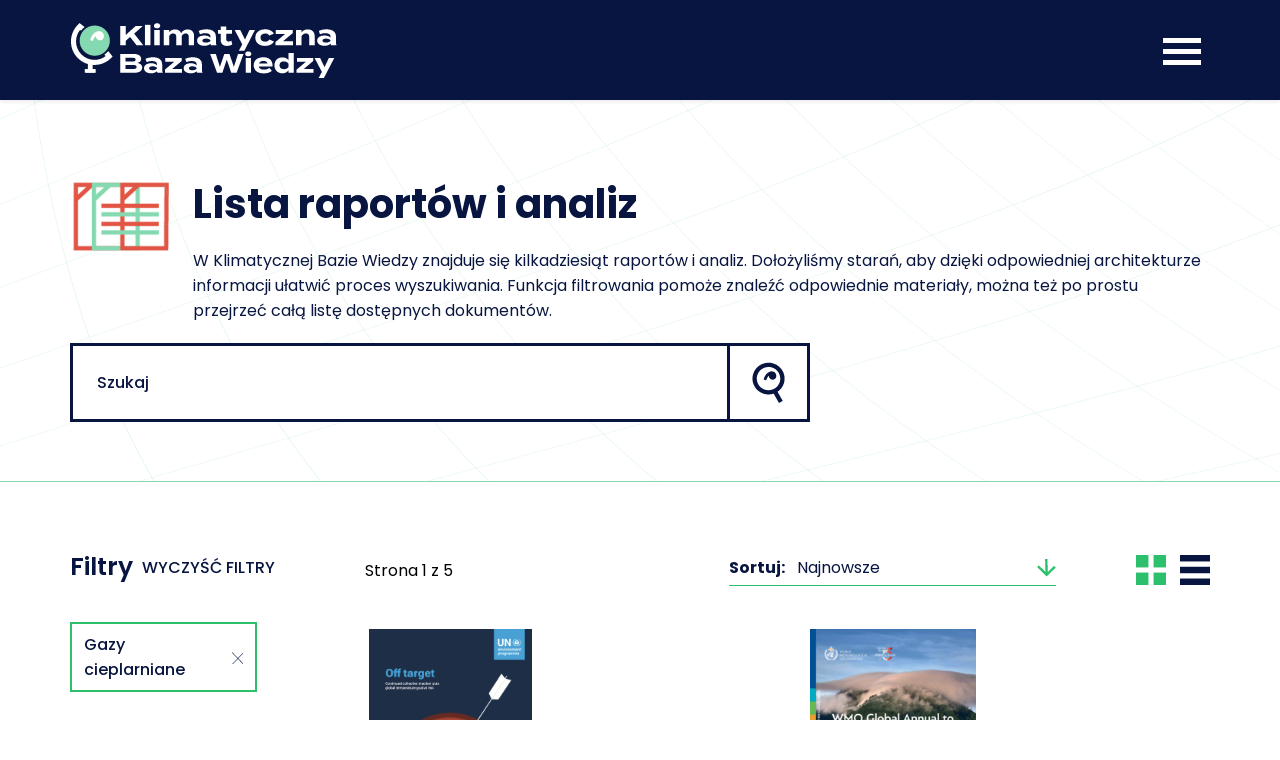

--- FILE ---
content_type: text/html; charset=UTF-8
request_url: https://klimatycznabazawiedzy.org/lista-raportow-i-analiz/?tax-tematy%5B%5D=gazy-cieplarniane
body_size: 169083
content:
<!DOCTYPE html><html lang="pl-PL"><head><meta charset="UTF-8"><meta name="viewport" content="width=device-width, initial-scale=1"><link media="all" href="https://klimatycznabazawiedzy.org/wp-content/cache/autoptimize/css/autoptimize_8db33db25b8ed41581f34de668296cd1.css" rel="stylesheet"><title> Lista raportów i analiz - Klimatyczna Baza Wiedzy</title> <script>const ajaxUrl="https://klimatycznabazawiedzy.org/wp-admin/admin-ajax.php";const pagePostsUrl="https://klimatycznabazawiedzy.org/lista-raportow-i-analiz/";const pagePodcastsUrl="https://klimatycznabazawiedzy.org/podcasty/";const rcSiteKey="6LdryV8UAAAAAIZEvqUaSEttca1anP2GeMviDhjw";const newsletterTime=604800000;function lazyLoadCss(href){var css=document.createElement('link');css.type='text/css';css.rel='stylesheet';css.href=href;var s=document.getElementsByTagName('link')[0];s.parentNode.insertBefore(css,s);}</script> <link rel="shortcut icon" href="https://klimatycznabazawiedzy.org/wp-content/themes/kbw/images/favicon/favicon.ico"><link rel="icon" type="image/png" sizes="32x32" href="https://klimatycznabazawiedzy.org/wp-content/themes/kbw/images/favicon/favicon-32x32.png"><link rel="apple-touch-icon-precomposed" href="https://klimatycznabazawiedzy.org/wp-content/themes/kbw/images/favicon/mstile-150x150.png"><link rel="preconnect" href="https://fonts.gstatic.com"><link href="https://fonts.googleapis.com/css2?family=Poppins:wght@300;400;500;600;700;800&display=swap" rel="stylesheet"><meta name='robots' content='index, follow, max-image-preview:large, max-snippet:-1, max-video-preview:-1' /><link rel="canonical" href="https://klimatycznabazawiedzy.org/lista-raportow-i-analiz/" /><meta property="og:locale" content="pl_PL" /><meta property="og:type" content="article" /><meta property="og:title" content="Lista raportów i analiz - Klimatyczna Baza Wiedzy" /><meta property="og:description" content="W Klimatycznej Bazie Wiedzy znajduje się kilkadziesiąt raportów i analiz. Dołożyliśmy starań, aby dzięki odpowiedniej architekturze informacji ułatwić proces wyszukiwania. Funkcja filtrowania pomoże znaleźć odpowiednie materiały, można też po prostu przejrzeć całą listę dostępnych dokumentów." /><meta property="og:url" content="https://klimatycznabazawiedzy.org/lista-raportow-i-analiz/" /><meta property="og:site_name" content="Klimatyczna Baza Wiedzy" /><meta name="twitter:card" content="summary_large_image" /> <script type="application/ld+json" class="yoast-schema-graph">{"@context":"https://schema.org","@graph":[{"@type":["WebPage","CollectionPage"],"@id":"https://klimatycznabazawiedzy.org/lista-raportow-i-analiz/","url":"https://klimatycznabazawiedzy.org/lista-raportow-i-analiz/","name":"Lista raportów i analiz - Klimatyczna Baza Wiedzy","isPartOf":{"@id":"https://klimatycznabazawiedzy.org/#website"},"datePublished":"2022-10-14T12:24:16+00:00","dateModified":"2022-11-15T09:07:00+00:00","breadcrumb":{"@id":"https://klimatycznabazawiedzy.org/lista-raportow-i-analiz/#breadcrumb"},"inLanguage":"pl-PL"},{"@type":"BreadcrumbList","@id":"https://klimatycznabazawiedzy.org/lista-raportow-i-analiz/#breadcrumb","itemListElement":[{"@type":"ListItem","position":1,"name":"Strona główna","item":"https://klimatycznabazawiedzy.org/"},{"@type":"ListItem","position":2,"name":"Lista raportów i analiz"}]},{"@type":"WebSite","@id":"https://klimatycznabazawiedzy.org/#website","url":"https://klimatycznabazawiedzy.org/","name":"Klimatyczna Baza Wiedzy","description":"","potentialAction":[{"@type":"SearchAction","target":{"@type":"EntryPoint","urlTemplate":"https://klimatycznabazawiedzy.org/?s={search_term_string}"},"query-input":{"@type":"PropertyValueSpecification","valueRequired":true,"valueName":"search_term_string"}}],"inLanguage":"pl-PL"}]}</script> <style id='wp-img-auto-sizes-contain-inline-css' type='text/css'>img:is([sizes=auto i],[sizes^="auto," i]){contain-intrinsic-size:3000px 1500px}</style><style id='wp-emoji-styles-inline-css' type='text/css'>img.wp-smiley,img.emoji{display:inline !important;border:none !important;box-shadow:none !important;height:1em !important;width:1em !important;margin:0 .07em !important;vertical-align:-.1em !important;background:0 0 !important;padding:0 !important}</style><style id='wp-block-library-inline-css' type='text/css'>:root{--wp-block-synced-color:#7a00df;--wp-block-synced-color--rgb:122,0,223;--wp-bound-block-color:var(--wp-block-synced-color);--wp-editor-canvas-background:#ddd;--wp-admin-theme-color:#007cba;--wp-admin-theme-color--rgb:0,124,186;--wp-admin-theme-color-darker-10:#006ba1;--wp-admin-theme-color-darker-10--rgb:0,107,160.5;--wp-admin-theme-color-darker-20:#005a87;--wp-admin-theme-color-darker-20--rgb:0,90,135;--wp-admin-border-width-focus:2px}@media (min-resolution:192dpi){:root{--wp-admin-border-width-focus:1.5px}}.wp-element-button{cursor:pointer}:root .has-very-light-gray-background-color{background-color:#eee}:root .has-very-dark-gray-background-color{background-color:#313131}:root .has-very-light-gray-color{color:#eee}:root .has-very-dark-gray-color{color:#313131}:root .has-vivid-green-cyan-to-vivid-cyan-blue-gradient-background{background:linear-gradient(135deg,#00d084,#0693e3)}:root .has-purple-crush-gradient-background{background:linear-gradient(135deg,#34e2e4,#4721fb 50%,#ab1dfe)}:root .has-hazy-dawn-gradient-background{background:linear-gradient(135deg,#faaca8,#dad0ec)}:root .has-subdued-olive-gradient-background{background:linear-gradient(135deg,#fafae1,#67a671)}:root .has-atomic-cream-gradient-background{background:linear-gradient(135deg,#fdd79a,#004a59)}:root .has-nightshade-gradient-background{background:linear-gradient(135deg,#330968,#31cdcf)}:root .has-midnight-gradient-background{background:linear-gradient(135deg,#020381,#2874fc)}:root{--wp--preset--font-size--normal:16px;--wp--preset--font-size--huge:42px}.has-regular-font-size{font-size:1em}.has-larger-font-size{font-size:2.625em}.has-normal-font-size{font-size:var(--wp--preset--font-size--normal)}.has-huge-font-size{font-size:var(--wp--preset--font-size--huge)}.has-text-align-center{text-align:center}.has-text-align-left{text-align:left}.has-text-align-right{text-align:right}.has-fit-text{white-space:nowrap!important}#end-resizable-editor-section{display:none}.aligncenter{clear:both}.items-justified-left{justify-content:flex-start}.items-justified-center{justify-content:center}.items-justified-right{justify-content:flex-end}.items-justified-space-between{justify-content:space-between}.screen-reader-text{border:0;clip-path:inset(50%);height:1px;margin:-1px;overflow:hidden;padding:0;position:absolute;width:1px;word-wrap:normal!important}.screen-reader-text:focus{background-color:#ddd;clip-path:none;color:#444;display:block;font-size:1em;height:auto;left:5px;line-height:normal;padding:15px 23px 14px;text-decoration:none;top:5px;width:auto;z-index:100000}html :where(.has-border-color){border-style:solid}html :where([style*=border-top-color]){border-top-style:solid}html :where([style*=border-right-color]){border-right-style:solid}html :where([style*=border-bottom-color]){border-bottom-style:solid}html :where([style*=border-left-color]){border-left-style:solid}html :where([style*=border-width]){border-style:solid}html :where([style*=border-top-width]){border-top-style:solid}html :where([style*=border-right-width]){border-right-style:solid}html :where([style*=border-bottom-width]){border-bottom-style:solid}html :where([style*=border-left-width]){border-left-style:solid}html :where(img[class*=wp-image-]){height:auto;max-width:100%}:where(figure){margin:0 0 1em}html :where(.is-position-sticky){--wp-admin--admin-bar--position-offset:var(--wp-admin--admin-bar--height,0px)}@media screen and (max-width:600px){html :where(.is-position-sticky){--wp-admin--admin-bar--position-offset:0px}}</style><style id='global-styles-inline-css' type='text/css'>:root{--wp--preset--aspect-ratio--square:1;--wp--preset--aspect-ratio--4-3:4/3;--wp--preset--aspect-ratio--3-4:3/4;--wp--preset--aspect-ratio--3-2:3/2;--wp--preset--aspect-ratio--2-3:2/3;--wp--preset--aspect-ratio--16-9:16/9;--wp--preset--aspect-ratio--9-16:9/16;--wp--preset--color--black:#000;--wp--preset--color--cyan-bluish-gray:#abb8c3;--wp--preset--color--white:#fff;--wp--preset--color--pale-pink:#f78da7;--wp--preset--color--vivid-red:#cf2e2e;--wp--preset--color--luminous-vivid-orange:#ff6900;--wp--preset--color--luminous-vivid-amber:#fcb900;--wp--preset--color--light-green-cyan:#7bdcb5;--wp--preset--color--vivid-green-cyan:#00d084;--wp--preset--color--pale-cyan-blue:#8ed1fc;--wp--preset--color--vivid-cyan-blue:#0693e3;--wp--preset--color--vivid-purple:#9b51e0;--wp--preset--gradient--vivid-cyan-blue-to-vivid-purple:linear-gradient(135deg,#0693e3 0%,#9b51e0 100%);--wp--preset--gradient--light-green-cyan-to-vivid-green-cyan:linear-gradient(135deg,#7adcb4 0%,#00d082 100%);--wp--preset--gradient--luminous-vivid-amber-to-luminous-vivid-orange:linear-gradient(135deg,#fcb900 0%,#ff6900 100%);--wp--preset--gradient--luminous-vivid-orange-to-vivid-red:linear-gradient(135deg,#ff6900 0%,#cf2e2e 100%);--wp--preset--gradient--very-light-gray-to-cyan-bluish-gray:linear-gradient(135deg,#eee 0%,#a9b8c3 100%);--wp--preset--gradient--cool-to-warm-spectrum:linear-gradient(135deg,#4aeadc 0%,#9778d1 20%,#cf2aba 40%,#ee2c82 60%,#fb6962 80%,#fef84c 100%);--wp--preset--gradient--blush-light-purple:linear-gradient(135deg,#ffceec 0%,#9896f0 100%);--wp--preset--gradient--blush-bordeaux:linear-gradient(135deg,#fecda5 0%,#fe2d2d 50%,#6b003e 100%);--wp--preset--gradient--luminous-dusk:linear-gradient(135deg,#ffcb70 0%,#c751c0 50%,#4158d0 100%);--wp--preset--gradient--pale-ocean:linear-gradient(135deg,#fff5cb 0%,#b6e3d4 50%,#33a7b5 100%);--wp--preset--gradient--electric-grass:linear-gradient(135deg,#caf880 0%,#71ce7e 100%);--wp--preset--gradient--midnight:linear-gradient(135deg,#020381 0%,#2874fc 100%);--wp--preset--font-size--small:13px;--wp--preset--font-size--medium:20px;--wp--preset--font-size--large:36px;--wp--preset--font-size--x-large:42px;--wp--preset--spacing--20:.44rem;--wp--preset--spacing--30:.67rem;--wp--preset--spacing--40:1rem;--wp--preset--spacing--50:1.5rem;--wp--preset--spacing--60:2.25rem;--wp--preset--spacing--70:3.38rem;--wp--preset--spacing--80:5.06rem;--wp--preset--shadow--natural:6px 6px 9px rgba(0,0,0,.2);--wp--preset--shadow--deep:12px 12px 50px rgba(0,0,0,.4);--wp--preset--shadow--sharp:6px 6px 0px rgba(0,0,0,.2);--wp--preset--shadow--outlined:6px 6px 0px -3px #fff,6px 6px #000;--wp--preset--shadow--crisp:6px 6px 0px #000}:where(.is-layout-flex){gap:.5em}:where(.is-layout-grid){gap:.5em}body .is-layout-flex{display:flex}.is-layout-flex{flex-wrap:wrap;align-items:center}.is-layout-flex>:is(*,div){margin:0}body .is-layout-grid{display:grid}.is-layout-grid>:is(*,div){margin:0}:where(.wp-block-columns.is-layout-flex){gap:2em}:where(.wp-block-columns.is-layout-grid){gap:2em}:where(.wp-block-post-template.is-layout-flex){gap:1.25em}:where(.wp-block-post-template.is-layout-grid){gap:1.25em}.has-black-color{color:var(--wp--preset--color--black) !important}.has-cyan-bluish-gray-color{color:var(--wp--preset--color--cyan-bluish-gray) !important}.has-white-color{color:var(--wp--preset--color--white) !important}.has-pale-pink-color{color:var(--wp--preset--color--pale-pink) !important}.has-vivid-red-color{color:var(--wp--preset--color--vivid-red) !important}.has-luminous-vivid-orange-color{color:var(--wp--preset--color--luminous-vivid-orange) !important}.has-luminous-vivid-amber-color{color:var(--wp--preset--color--luminous-vivid-amber) !important}.has-light-green-cyan-color{color:var(--wp--preset--color--light-green-cyan) !important}.has-vivid-green-cyan-color{color:var(--wp--preset--color--vivid-green-cyan) !important}.has-pale-cyan-blue-color{color:var(--wp--preset--color--pale-cyan-blue) !important}.has-vivid-cyan-blue-color{color:var(--wp--preset--color--vivid-cyan-blue) !important}.has-vivid-purple-color{color:var(--wp--preset--color--vivid-purple) !important}.has-black-background-color{background-color:var(--wp--preset--color--black) !important}.has-cyan-bluish-gray-background-color{background-color:var(--wp--preset--color--cyan-bluish-gray) !important}.has-white-background-color{background-color:var(--wp--preset--color--white) !important}.has-pale-pink-background-color{background-color:var(--wp--preset--color--pale-pink) !important}.has-vivid-red-background-color{background-color:var(--wp--preset--color--vivid-red) !important}.has-luminous-vivid-orange-background-color{background-color:var(--wp--preset--color--luminous-vivid-orange) !important}.has-luminous-vivid-amber-background-color{background-color:var(--wp--preset--color--luminous-vivid-amber) !important}.has-light-green-cyan-background-color{background-color:var(--wp--preset--color--light-green-cyan) !important}.has-vivid-green-cyan-background-color{background-color:var(--wp--preset--color--vivid-green-cyan) !important}.has-pale-cyan-blue-background-color{background-color:var(--wp--preset--color--pale-cyan-blue) !important}.has-vivid-cyan-blue-background-color{background-color:var(--wp--preset--color--vivid-cyan-blue) !important}.has-vivid-purple-background-color{background-color:var(--wp--preset--color--vivid-purple) !important}.has-black-border-color{border-color:var(--wp--preset--color--black) !important}.has-cyan-bluish-gray-border-color{border-color:var(--wp--preset--color--cyan-bluish-gray) !important}.has-white-border-color{border-color:var(--wp--preset--color--white) !important}.has-pale-pink-border-color{border-color:var(--wp--preset--color--pale-pink) !important}.has-vivid-red-border-color{border-color:var(--wp--preset--color--vivid-red) !important}.has-luminous-vivid-orange-border-color{border-color:var(--wp--preset--color--luminous-vivid-orange) !important}.has-luminous-vivid-amber-border-color{border-color:var(--wp--preset--color--luminous-vivid-amber) !important}.has-light-green-cyan-border-color{border-color:var(--wp--preset--color--light-green-cyan) !important}.has-vivid-green-cyan-border-color{border-color:var(--wp--preset--color--vivid-green-cyan) !important}.has-pale-cyan-blue-border-color{border-color:var(--wp--preset--color--pale-cyan-blue) !important}.has-vivid-cyan-blue-border-color{border-color:var(--wp--preset--color--vivid-cyan-blue) !important}.has-vivid-purple-border-color{border-color:var(--wp--preset--color--vivid-purple) !important}.has-vivid-cyan-blue-to-vivid-purple-gradient-background{background:var(--wp--preset--gradient--vivid-cyan-blue-to-vivid-purple) !important}.has-light-green-cyan-to-vivid-green-cyan-gradient-background{background:var(--wp--preset--gradient--light-green-cyan-to-vivid-green-cyan) !important}.has-luminous-vivid-amber-to-luminous-vivid-orange-gradient-background{background:var(--wp--preset--gradient--luminous-vivid-amber-to-luminous-vivid-orange) !important}.has-luminous-vivid-orange-to-vivid-red-gradient-background{background:var(--wp--preset--gradient--luminous-vivid-orange-to-vivid-red) !important}.has-very-light-gray-to-cyan-bluish-gray-gradient-background{background:var(--wp--preset--gradient--very-light-gray-to-cyan-bluish-gray) !important}.has-cool-to-warm-spectrum-gradient-background{background:var(--wp--preset--gradient--cool-to-warm-spectrum) !important}.has-blush-light-purple-gradient-background{background:var(--wp--preset--gradient--blush-light-purple) !important}.has-blush-bordeaux-gradient-background{background:var(--wp--preset--gradient--blush-bordeaux) !important}.has-luminous-dusk-gradient-background{background:var(--wp--preset--gradient--luminous-dusk) !important}.has-pale-ocean-gradient-background{background:var(--wp--preset--gradient--pale-ocean) !important}.has-electric-grass-gradient-background{background:var(--wp--preset--gradient--electric-grass) !important}.has-midnight-gradient-background{background:var(--wp--preset--gradient--midnight) !important}.has-small-font-size{font-size:var(--wp--preset--font-size--small) !important}.has-medium-font-size{font-size:var(--wp--preset--font-size--medium) !important}.has-large-font-size{font-size:var(--wp--preset--font-size--large) !important}.has-x-large-font-size{font-size:var(--wp--preset--font-size--x-large) !important}</style><style id='classic-theme-styles-inline-css' type='text/css'>/*! This file is auto-generated */
.wp-block-button__link{color:#fff;background-color:#32373c;border-radius:9999px;box-shadow:none;text-decoration:none;padding:calc(.667em + 2px) calc(1.333em + 2px);font-size:1.125em}.wp-block-file__button{background:#32373c;color:#fff;text-decoration:none}</style> <script type="text/javascript" src="https://klimatycznabazawiedzy.org/wp-includes/js/jquery/jquery.min.js?ver=3.7.1" id="jquery-core-js"></script> <link rel="https://api.w.org/" href="https://klimatycznabazawiedzy.org/wp-json/" /><link rel="EditURI" type="application/rsd+xml" title="RSD" href="https://klimatycznabazawiedzy.org/xmlrpc.php?rsd" /><meta name="generator" content="WordPress 6.9" /> <script>window.dataLayer=window.dataLayer||[];function gtag(){dataLayer.push(arguments);}
gtag('consent','default',{'ad_storage':'denied','analytics_storage':'denied','ad_user_data':'denied','ad_personalization':'denied','security_storage':'denied','personalization_storage':'denied','functionality_storage':'denied','wait_for_update':500});</script> <script async src="https://www.googletagmanager.com/gtag/js?id=G-KCNLQEV1FG"></script> <script>gtag('js',new Date());gtag('config','G-KCNLQEV1FG');</script> <link rel='stylesheet' id='jquery-ui-css' href='https://code.jquery.com/ui/1.12.1/themes/base/jquery-ui.min.css?ver=6.9' type='text/css' media='all' /></head><body class="blog wp-embed-responsive wp-theme-kbw"><div class="c-nav-top section-navy u-shadow-sm"><div class="container-fluid u-nav"> <a class="nav-top__logo ml-0 mr-auto" href="https://klimatycznabazawiedzy.org"> <img src="https://klimatycznabazawiedzy.org/wp-content/themes/kbw/images/KBW-logo.svg" alt="logo"> </a><ul class="menu-top d-none d-navtop-block"><li idpage="2358" class="nav-item  menu-item-has-children"> <a class="nav-link no-link" target="" href="#">Wiedza <i class="fas fa-angle-down"></i></a><ul class="sub-menu"><li class="nav-item  " > <a class="nav-link" href="https://klimatycznabazawiedzy.org/lista-raportow-i-analiz/">Lista raportów i analiz</a></li><li class="nav-item  " > <a class="nav-link" href="https://klimatycznabazawiedzy.org/podcasty/">Podcasty</a></li></ul></li><li idpage="2359" class="nav-item  menu-item-has-children"> <a class="nav-link no-link" target="" href="#">Częste pytania <i class="fas fa-angle-down"></i></a><ul class="sub-menu"><li class="nav-item  " > <a class="nav-link" href="https://klimatycznabazawiedzy.org/lista-raportow-i-analiz/?tax-typy_publikacji%5B%5D=klimatyczne-faq">Klimatyczne FAQ</a></li><li class="nav-item  " > <a class="nav-link" href="https://climateandstrategy.com/slownik/">Słownik pojęć</a></li></ul></li><li idpage="172" class="nav-item "> <a class="nav-link " target="" href="/o-bazie/#rada-ekspertow-i-ekspertek">Rada Ekspertów i Ekspertek </a></li><li idpage="11" class="nav-item "> <a class="nav-link " target="" href="https://klimatycznabazawiedzy.org/o-bazie/">O bazie </a></li><li idpage="2362" class="nav-item "> <a class="nav-link " target="_blank" href="https://dziennikarzedlaplanety.pl/">Dziennikarze dla planety </a></li><li idpage="13" class="nav-item "> <a class="nav-link " target="" href="https://klimatycznabazawiedzy.org/kontakt/">Kontakt </a></li></ul> <button class="c-toggler hamburger-js ml-auto mr-0 d-block d-navtop-none" type="button" aria-expanded="false"> <span class="toggler__lines"></span> </button></div></div><div class="menu-mobile-wrapper section-white menu-mobile-js d-flex d-navtop-none"><div class="container-fluid"><div class="menu-mobile"><ul class="menu-mobile-list"><li idpage="2358" class="nav-item  menu-item-has-children"> <a class="nav-link no-link" target="" href="#">Wiedza <i class="fas fa-angle-down"></i></a><ul class="sub-menu"><li class="nav-item  " > <a class="nav-link" href="https://klimatycznabazawiedzy.org/lista-raportow-i-analiz/">Lista raportów i analiz</a></li><li class="nav-item  " > <a class="nav-link" href="https://klimatycznabazawiedzy.org/podcasty/">Podcasty</a></li></ul></li><li idpage="2359" class="nav-item  menu-item-has-children"> <a class="nav-link no-link" target="" href="#">Częste pytania <i class="fas fa-angle-down"></i></a><ul class="sub-menu"><li class="nav-item  " > <a class="nav-link" href="https://klimatycznabazawiedzy.org/lista-raportow-i-analiz/?tax-typy_publikacji%5B%5D=klimatyczne-faq">Klimatyczne FAQ</a></li><li class="nav-item  " > <a class="nav-link" href="https://climateandstrategy.com/slownik/">Słownik pojęć</a></li></ul></li><li idpage="172" class="nav-item "> <a class="nav-link " target="" href="/o-bazie/#rada-ekspertow-i-ekspertek">Rada Ekspertów i Ekspertek </a></li><li idpage="11" class="nav-item "> <a class="nav-link " target="" href="https://klimatycznabazawiedzy.org/o-bazie/">O bazie </a></li><li idpage="2362" class="nav-item "> <a class="nav-link " target="_blank" href="https://dziennikarzedlaplanety.pl/">Dziennikarze dla planety </a></li><li idpage="13" class="nav-item "> <a class="nav-link " target="" href="https://klimatycznabazawiedzy.org/kontakt/">Kontakt </a></li></ul></div></div></div><div class="l-section-top"></div><div class="c-section--filters c-section--search-reports section-white u-overflow-hidden "><div class="container-fluid"><form action="" method="get" class="searcher-js"> <input type="hidden" name="see_all" value=""> <input type="hidden" id="s_post" name="post_type" value="raport" ><div class="u-nav filters__searcher u-relative l-flex-start"><div class="searcher__background u-tiled-background"></div><div class="filters__left "><div class="c-media mb-4 "> <img class="sr__prefix-ico align-self-flexstart" src="https://klimatycznabazawiedzy.org/wp-content/themes/kbw/images/icons/reports.png" alt="reports"><div class="ml-4 media-body"><h1 class="section__title"> Lista raportów i analiz</h1><div class="u-navy d-none d-lg-block"> W Klimatycznej Bazie Wiedzy znajduje się kilkadziesiąt raportów i analiz. Dołożyliśmy starań, aby dzięki odpowiedniej architekturze informacji ułatwić proces wyszukiwania. Funkcja filtrowania pomoże znaleźć odpowiednie materiały, można też po prostu przejrzeć całą listę dostępnych dokumentów.</div></div></div></div><div class="c-searcher"> <input class="searcher__input searcher-input-js" name="title" value="" type="text" placeholder="Szukaj" autocomplete="off"> <button class="searcher__submit"> <img src="https://klimatycznabazawiedzy.org/wp-content/themes/kbw/images/icons/search.svg" alt="search"> </button></div></div><div class="row pt-14 pt-lg-14"><div class="col-12 col-lg-3"><div class="l-filters"><div class="u-nav mb-8"><h3 class="col__title ml-0 mr-auto">Filtry</h3><div class="filters__reset clean-filters-js">Wyczyść filtry</div></div><div class="active-filters active-filters-js mb-3"><div class='filter__label filter-label-js ' index='tematy-gazy-cieplarniane' >Gazy cieplarniane <svg xmlns="http://www.w3.org/2000/svg" width="13" height="13" viewBox="0 0 13 13"><path id="x-mark-thin" d="M7.5,7.082,13.582,1,14,1.418,7.918,7.5,14,13.582,13.582,14,7.5,7.918,1.418,14,1,13.582,7.082,7.5,1,1.418,1.418,1,7.5,7.082Z" fill="currentColor" fill-rule="evenodd"/></svg> <input name='tax-tematy[]' value='gazy-cieplarniane' type='hidden' ></div></div><div class="accordion__row  acc-row-js u-no-select  active"><div class="acc__header"><div class="header__content">Temat</div><div class="header__arrow"> <img class="arrow-up" src="https://klimatycznabazawiedzy.org/wp-content/themes/kbw/images/icons/arrow-down-green.svg" alt="arrow up"> <img class="arrow-down" src="https://klimatycznabazawiedzy.org/wp-content/themes/kbw/images/icons/arrow-up-green.svg" alt="arrow down"></div></div><div class="acc__content acc-content-js topic-ac-js"><div class="c-searcher--autocomplete mb-4"> <input class="searcher__input" type="text" placeholder="Szukaj w filtrze"> <button class="searcher__submit"> <img src="https://klimatycznabazawiedzy.org/wp-content/themes/kbw/images/icons/search.svg" alt="search"> </button></div><div class="content__wrapper topics-js"><div tax="tematy" term="adaptacja-do-zmiany-klimatu" index="tematy-adaptacja-do-zmiany-klimatu" class="filter filter-js  ">Adaptacja do zmiany klimatu</div><div tax="tematy" term="bezpieczenstwo-zywnosciowe" index="tematy-bezpieczenstwo-zywnosciowe" class="filter filter-js  ">Bezpieczeństwo żywnościowe</div><div tax="tematy" term="czlowiek-i-spoleczenstwo" index="tematy-czlowiek-i-spoleczenstwo" class="filter filter-js  ">Człowiek i społeczeństwo</div><div tax="tematy" term="dekarbonizacja" index="tematy-dekarbonizacja" class="filter filter-js  ">Dekarbonizacja</div><div tax="tematy" term="dezinformacja" index="tematy-dezinformacja" class="filter filter-js  ">Dezinformacja</div><div tax="tematy" term="ekstremalne-zjawiska-pogodowe" index="tematy-ekstremalne-zjawiska-pogodowe" class="filter filter-js d-none ">Ekstremalne zjawiska pogodowe</div><div tax="tematy" term="emisje" index="tematy-emisje" class="filter filter-js d-none ">Emisje</div><div tax="tematy" term="energetyka" index="tematy-energetyka" class="filter filter-js d-none ">Energetyka</div><div tax="tematy" term="gazy-cieplarniane" index="tematy-gazy-cieplarniane" class="filter filter-js d-none active ">Gazy cieplarniane</div><div tax="tematy" term="globalne-ocieplenie" index="tematy-globalne-ocieplenie" class="filter filter-js d-none ">Globalne ocieplenie</div><div tax="tematy" term="gospodarka-i-biznes" index="tematy-gospodarka-i-biznes" class="filter filter-js d-none ">Gospodarka i biznes</div><div tax="tematy" term="klimat" index="tematy-klimat" class="filter filter-js d-none ">Klimat</div><div tax="tematy" term="konkurencyjnosc-klimatyczna" index="tematy-konkurencyjnosc-klimatyczna" class="filter filter-js d-none ">Konkurencyjność klimatyczna</div><div tax="tematy" term="miasta-i-wies" index="tematy-miasta-i-wies" class="filter filter-js d-none ">Miasta i wieś</div><div tax="tematy" term="polityka-klimatyczna" index="tematy-polityka-klimatyczna" class="filter filter-js d-none ">Polityka klimatyczna</div><div tax="tematy" term="rolnictwo" index="tematy-rolnictwo" class="filter filter-js d-none ">Rolnictwo</div><div tax="tematy" term="smog" index="tematy-smog" class="filter filter-js d-none ">Smog</div><div tax="tematy" term="srodowisko-i-ekologia" index="tematy-srodowisko-i-ekologia" class="filter filter-js d-none ">Środowisko i ekologia</div><div tax="tematy" term="transport" index="tematy-transport" class="filter filter-js d-none ">Transport</div><div tax="tematy" term="woda" index="tematy-woda" class="filter filter-js d-none ">Woda</div><div tax="tematy" term="zielona-transformacja" index="tematy-zielona-transformacja" class="filter filter-js d-none ">Zielona transformacja</div><div tax="tematy" term="zmiana-modelu-pracy-i-konsumpcji" index="tematy-zmiana-modelu-pracy-i-konsumpcji" class="filter filter-js d-none ">Zmiana modelu pracy i konsumpcji</div><div class="topic-filters-more-js filters__more">Więcej <span class="counter-more-js">17</span></div></div></div></div><div class="accordion__row  acc-row-js u-no-select "><div class="acc__header"><div class="header__content">Typ publikacji</div><div class="header__arrow"> <img class="arrow-up" src="https://klimatycznabazawiedzy.org/wp-content/themes/kbw/images/icons/arrow-down-green.svg" alt="arrow up"> <img class="arrow-down" src="https://klimatycznabazawiedzy.org/wp-content/themes/kbw/images/icons/arrow-up-green.svg" alt="arrow down"></div></div><div class="acc__content acc-content-js topic-ac-js"><div class="content__wrapper topics-js"><div tax="typy_publikacji" term="analizy" index="typy_publikacji-analizy" class="filter filter-js  ">Analizy</div><div tax="typy_publikacji" term="artykul-naukowy" index="typy_publikacji-artykul-naukowy" class="filter filter-js  ">Artykuł naukowy</div><div tax="typy_publikacji" term="klimatyczne-faq" index="typy_publikacji-klimatyczne-faq" class="filter filter-js  ">Klimatyczne FAQ</div><div tax="typy_publikacji" term="opinia" index="typy_publikacji-opinia" class="filter filter-js  ">Opinia</div><div tax="typy_publikacji" term="platforma" index="typy_publikacji-platforma" class="filter filter-js  ">Platforma</div><div tax="typy_publikacji" term="raport-brief" index="typy_publikacji-raport-brief" class="filter filter-js d-none ">Raport</div><div class="topic-filters-more-js filters__more">Więcej <span class="counter-more-js">1</span></div></div></div></div><div class="accordion__row  acc-row-js u-no-select "><div class="acc__header"><div class="header__content">Instytucje</div><div class="header__arrow"> <img class="arrow-up" src="https://klimatycznabazawiedzy.org/wp-content/themes/kbw/images/icons/arrow-down-green.svg" alt="arrow up"> <img class="arrow-down" src="https://klimatycznabazawiedzy.org/wp-content/themes/kbw/images/icons/arrow-up-green.svg" alt="arrow down"></div></div><div class="acc__content acc-content-js topic-ac-js"><div class="c-searcher--autocomplete mb-4"> <input class="searcher__input" type="text" placeholder="Szukaj w filtrze"> <button class="searcher__submit"> <img src="https://klimatycznabazawiedzy.org/wp-content/themes/kbw/images/icons/search.svg" alt="search"> </button></div><div class="content__wrapper topics-js"><div tax="instytucje" term="arcadis" index="instytucje-arcadis" class="filter filter-js  ">Arcadis</div><div tax="instytucje" term="biomass-action-network" index="instytucje-biomass-action-network" class="filter filter-js  ">Biomass Action Network</div><div tax="instytucje" term="bloomberg-philantropies" index="instytucje-bloomberg-philantropies" class="filter filter-js  ">Bloomberg Philanthropies</div><div tax="instytucje" term="bomiasto" index="instytucje-bomiasto" class="filter filter-js  ">BoMiasto</div><div tax="instytucje" term="can" index="instytucje-can" class="filter filter-js  ">CAN</div><div tax="instytucje" term="carbon-brief" index="instytucje-carbon-brief" class="filter filter-js d-none ">Carbon Brief</div><div tax="instytucje" term="carbon-watch-market" index="instytucje-carbon-watch-market" class="filter filter-js d-none ">Carbon Watch Market</div><div tax="instytucje" term="cdp" index="instytucje-cdp" class="filter filter-js d-none ">CDP</div><div tax="instytucje" term="clean-cities" index="instytucje-clean-cities" class="filter filter-js d-none ">Clean Cities</div><div tax="instytucje" term="climate-action-network-europe" index="instytucje-climate-action-network-europe" class="filter filter-js d-none ">Climate Action Network Europe</div><div tax="instytucje" term="climate-central" index="instytucje-climate-central" class="filter filter-js d-none ">Climate Central</div><div tax="instytucje" term="climate-social-science-network" index="instytucje-climate-social-science-network" class="filter filter-js d-none ">Climate Social Science Network</div><div tax="instytucje" term="climate-strategies-poland" index="instytucje-climate-strategies-poland" class="filter filter-js d-none ">Climate&Strategy</div><div tax="instytucje" term="collegium-civitas" index="instytucje-collegium-civitas" class="filter filter-js d-none ">Collegium Civitas</div><div tax="instytucje" term="copernicus-climate-change-service" index="instytucje-copernicus-climate-change-service" class="filter filter-js d-none ">Copernicus Climate Change Service</div><div tax="instytucje" term="deloitte" index="instytucje-deloitte" class="filter filter-js d-none ">Deloitte</div><div tax="instytucje" term="ember" index="instytucje-ember" class="filter filter-js d-none ">EMBER</div><div tax="instytucje" term="eu-disinfo-lab" index="instytucje-eu-disinfo-lab" class="filter filter-js d-none ">EU Disinfo LAB</div><div tax="instytucje" term="european-climate-neutrality-observatory" index="instytucje-european-climate-neutrality-observatory" class="filter filter-js d-none ">European Climate Neutrality Observatory</div><div tax="instytucje" term="european-environment-agency" index="instytucje-european-environment-agency" class="filter filter-js d-none ">European Environment Agency</div><div tax="instytucje" term="european-environmental-bureau" index="instytucje-european-environmental-bureau" class="filter filter-js d-none ">European Environmental Bureau</div><div tax="instytucje" term="europejskie-centrum-czystego-powietrza" index="instytucje-europejskie-centrum-czystego-powietrza" class="filter filter-js d-none ">Europejskie Centrum Czystego Powietrza</div><div tax="instytucje" term="fao" index="instytucje-fao" class="filter filter-js d-none ">FAO</div><div tax="instytucje" term="federacja-polskich-bankow-zywnosci" index="instytucje-federacja-polskich-bankow-zywnosci" class="filter filter-js d-none ">Federacja Polskich Banków Żywności</div><div tax="instytucje" term="forest-declaration-assessment" index="instytucje-forest-declaration-assessment" class="filter filter-js d-none ">Forest Declaration Assessment</div><div tax="instytucje" term="forum-energii" index="instytucje-forum-energii" class="filter filter-js d-none ">Forum Energii</div><div tax="instytucje" term="forum-odpowiedzialnego-biznesu" index="instytucje-forum-odpowiedzialnego-biznesu" class="filter filter-js d-none ">Forum Odpowiedzialnego Biznesu</div><div tax="instytucje" term="frontiers" index="instytucje-frontiers" class="filter filter-js d-none ">Frontiers</div><div tax="instytucje" term="fundacja-frank-bold" index="instytucje-fundacja-frank-bold" class="filter filter-js d-none ">Fundacja Frank Bold</div><div tax="instytucje" term="fundacja-gospodarki-i-administracji-publicznej" index="instytucje-fundacja-gospodarki-i-administracji-publicznej" class="filter filter-js d-none ">Fundacja Gospodarki i Administracji Publicznej</div><div tax="instytucje" term="fundacja-huba" index="instytucje-fundacja-huba" class="filter filter-js d-none ">Fundacja Huba</div><div tax="instytucje" term="fundacja-instrat" index="instytucje-fundacja-instrat" class="filter filter-js d-none ">Fundacja Instrat</div><div tax="instytucje" term="fundacja-instytut-na-rzecz-ekorozwoju" index="instytucje-fundacja-instytut-na-rzecz-ekorozwoju" class="filter filter-js d-none ">Fundacja Instytut na rzecz Ekorozwoju</div><div tax="instytucje" term="fundacja-pole-dialogu" index="instytucje-fundacja-pole-dialogu" class="filter filter-js d-none ">Fundacja Pole Dialogu</div><div tax="instytucje" term="fundacja-promocji-pojazdow-elektrycznych" index="instytucje-fundacja-promocji-pojazdow-elektrycznych" class="filter filter-js d-none ">Fundacja Promocji Pojazdów Elektrycznych</div><div tax="instytucje" term="fundacja-veolia" index="instytucje-fundacja-veolia" class="filter filter-js d-none ">Fundacja Veolia</div><div tax="instytucje" term="germanwatch" index="instytucje-germanwatch" class="filter filter-js d-none ">Germanwatch</div><div tax="instytucje" term="global-carbon-project" index="instytucje-global-carbon-project" class="filter filter-js d-none ">Global Carbon Project</div><div tax="instytucje" term="global-commission-on-the-economics-of-water" index="instytucje-global-commission-on-the-economics-of-water" class="filter filter-js d-none ">Global Commission on the Economics of Water</div><div tax="instytucje" term="greater-london-authority" index="instytucje-greater-london-authority" class="filter filter-js d-none ">Greater London Authority</div><div tax="instytucje" term="heal" index="instytucje-heal" class="filter filter-js d-none ">HEAL</div><div tax="instytucje" term="iea-internatiol-energy-agency" index="instytucje-iea-internatiol-energy-agency" class="filter filter-js d-none ">IEA - Internatiol Energy Agency</div><div tax="instytucje" term="iea-international-energy-agency" index="instytucje-iea-international-energy-agency" class="filter filter-js d-none ">IEA - International Energy Agency</div><div tax="instytucje" term="imgw-pib" index="instytucje-imgw-pib" class="filter filter-js d-none ">IMGW-PIB</div><div tax="instytucje" term="initiative-on-ghg-accounting-of-war" index="instytucje-initiative-on-ghg-accounting-of-war" class="filter filter-js d-none ">Initiative on GHG accounting of war</div><div tax="instytucje" term="institute-european-environmental-policy" index="instytucje-institute-european-environmental-policy" class="filter filter-js d-none ">Institute European Environmental Policy</div><div tax="instytucje" term="institute-for-energy-economics-and-financial-analysis" index="instytucje-institute-for-energy-economics-and-financial-analysis" class="filter filter-js d-none ">Institute for Energy Economics and Financial Analysis</div><div tax="instytucje" term="instytut-reform" index="instytucje-instytut-reform" class="filter filter-js d-none ">Instytut Reform</div><div tax="instytucje" term="instytut-spraw-publicznych" index="instytucje-instytut-spraw-publicznych" class="filter filter-js d-none ">Instytut Spraw Publicznych</div><div tax="instytucje" term="instytut-strategii-zywnosciowych-grunt" index="instytucje-instytut-strategii-zywnosciowych-grunt" class="filter filter-js d-none ">Instytut Strategii Żywnościowych Grunt</div><div tax="instytucje" term="instytut-zielonej-gospodarki" index="instytucje-instytut-zielonej-gospodarki" class="filter filter-js d-none ">Instytut Zielonej Gospodarki</div><div tax="instytucje" term="international-renewable-energy-agency" index="instytucje-international-renewable-energy-agency" class="filter filter-js d-none ">International Renewable Energy Agency</div><div tax="instytucje" term="ios-pib-instytut-ochrony-srodowiska-panstwowy-instytut-badawczy" index="instytucje-ios-pib-instytut-ochrony-srodowiska-panstwowy-instytut-badawczy" class="filter filter-js d-none ">IOŚ-PIB - Instytut Ochrony Środowiska – Państwowy Instytut Badawczy</div><div tax="instytucje" term="ipbes" index="instytucje-ipbes" class="filter filter-js d-none ">IPBES</div><div tax="instytucje" term="ipcc" index="instytucje-ipcc" class="filter filter-js d-none ">IPCC</div><div tax="instytucje" term="ipie-international-panel-on-the-information-environment" index="instytucje-ipie-international-panel-on-the-information-environment" class="filter filter-js d-none ">IPIE International Panel on the Information Environment</div><div tax="instytucje" term="kantar" index="instytucje-kantar" class="filter filter-js d-none ">Kantar</div><div tax="instytucje" term="kbw" index="instytucje-kbw" class="filter filter-js d-none ">KBW</div><div tax="instytucje" term="koalicja-klimatyczna" index="instytucje-koalicja-klimatyczna" class="filter filter-js d-none ">Koalicja Klimatyczna</div><div tax="instytucje" term="kobize" index="instytucje-kobize" class="filter filter-js d-none ">KOBiZE</div><div tax="instytucje" term="komisja-europejska" index="instytucje-komisja-europejska" class="filter filter-js d-none ">Komisja Europejska</div><div tax="instytucje" term="lata-dwudzieste" index="instytucje-lata-dwudzieste" class="filter filter-js d-none ">Lata Dwudzieste</div><div tax="instytucje" term="mckinsey-company" index="instytucje-mckinsey-company" class="filter filter-js d-none ">McKinsey &amp; Company</div><div tax="instytucje" term="metamorphosis-foundation" index="instytucje-metamorphosis-foundation" class="filter filter-js d-none ">Metamorphosis Foundation</div><div tax="instytucje" term="metis-institute-for-strategy-and-foresight" index="instytucje-metis-institute-for-strategy-and-foresight" class="filter filter-js d-none ">Metis Institute for Strategy and Foresight</div><div tax="instytucje" term="more-in-common" index="instytucje-more-in-common" class="filter filter-js d-none ">More in common</div><div tax="instytucje" term="narodowy-instytut-zdrowia-publicznego" index="instytucje-narodowy-instytut-zdrowia-publicznego" class="filter filter-js d-none ">Narodowy Instytut Zdrowia Publicznego</div><div tax="instytucje" term="national-oceanic-and-atmospheric-administration" index="instytucje-national-oceanic-and-atmospheric-administration" class="filter filter-js d-none ">National Oceanic and Atmospheric Administration</div><div tax="instytucje" term="nato" index="instytucje-nato" class="filter filter-js d-none ">NATO</div><div tax="instytucje" term="nature" index="instytucje-nature" class="filter filter-js d-none ">Nature</div><div tax="instytucje" term="nauka-o-klimacie" index="instytucje-nauka-o-klimacie" class="filter filter-js d-none ">Nauka o Klimacie</div><div tax="instytucje" term="net-zero-tracker" index="instytucje-net-zero-tracker" class="filter filter-js d-none ">Net Zero Tracker</div><div tax="instytucje" term="onz" index="instytucje-onz" class="filter filter-js d-none ">ONZ</div><div tax="instytucje" term="oxfam" index="instytucje-oxfam" class="filter filter-js d-none ">OXFAM</div><div tax="instytucje" term="oxford-climate-journalism-network" index="instytucje-oxford-climate-journalism-network" class="filter filter-js d-none ">Oxford Climate Journalism Network</div><div tax="instytucje" term="oxford-university-press" index="instytucje-oxford-university-press" class="filter filter-js d-none ">Oxford University Press</div><div tax="instytucje" term="pie-polski-instytut-ekonomiczny" index="instytucje-pie-polski-instytut-ekonomiczny" class="filter filter-js d-none ">PIE - Polski Instytut Ekonomiczny</div><div tax="instytucje" term="plgbc" index="instytucje-plgbc" class="filter filter-js d-none ">PLGBC</div><div tax="instytucje" term="polityka-insight" index="instytucje-polityka-insight" class="filter filter-js d-none ">Polityka Insight</div><div tax="instytucje" term="polska-akademia-nauk" index="instytucje-polska-akademia-nauk" class="filter filter-js d-none ">Polska Akademia Nauk</div><div tax="instytucje" term="polska-zielona-siec" index="instytucje-polska-zielona-siec" class="filter filter-js d-none ">Polska Zielona Sieć</div><div tax="instytucje" term="polski-alarm-smogowy" index="instytucje-polski-alarm-smogowy" class="filter filter-js d-none ">Polski Alarm Smogowy</div><div tax="instytucje" term="polski-instytut-ekonomiczny" index="instytucje-polski-instytut-ekonomiczny" class="filter filter-js d-none ">Polski Instytut Ekonomiczny</div><div tax="instytucje" term="polski-klub-ekologiczny-okregu-mazowieckiego" index="instytucje-polski-klub-ekologiczny-okregu-mazowieckiego" class="filter filter-js d-none ">Polski Klub Ekologiczny Okręgu Mazowieckiego</div><div tax="instytucje" term="polski-klubu-ekologiczny-okregu-mazowieckiego" index="instytucje-polski-klubu-ekologiczny-okregu-mazowieckiego" class="filter filter-js d-none ">Polski Klubu Ekologiczny Okręgu Mazowieckiego</div><div tax="instytucje" term="proceedings-of-the-national-academy-of-sciences-pnas" index="instytucje-proceedings-of-the-national-academy-of-sciences-pnas" class="filter filter-js d-none ">Proceedings of the National Academy of Sciences (PNAS)</div><div tax="instytucje" term="quotaclimat" index="instytucje-quotaclimat" class="filter filter-js d-none ">QuotaClimat</div><div tax="instytucje" term="ren21" index="instytucje-ren21" class="filter filter-js d-none ">REN21</div><div tax="instytucje" term="sabin-center-for-climate-change-law-at-columbia-university" index="instytucje-sabin-center-for-climate-change-law-at-columbia-university" class="filter filter-js d-none ">Sabin Center for Climate Change Law at Columbia University</div><div tax="instytucje" term="science" index="instytucje-science" class="filter filter-js d-none ">Science</div><div tax="instytucje" term="science-feedback" index="instytucje-science-feedback" class="filter filter-js d-none ">Science Feedback</div><div tax="instytucje" term="scientific-and-cultural-organization" index="instytucje-scientific-and-cultural-organization" class="filter filter-js d-none ">Scientific and Cultural Organization</div><div tax="instytucje" term="sustainable-development-solutions-network" index="instytucje-sustainable-development-solutions-network" class="filter filter-js d-none ">Sustainable Development Solutions Network</div><div tax="instytucje" term="systems-change-lab" index="instytucje-systems-change-lab" class="filter filter-js d-none ">Systems Change Lab</div><div tax="instytucje" term="the-brown-university-climate-and-development-lab" index="instytucje-the-brown-university-climate-and-development-lab" class="filter filter-js d-none ">the Brown University Climate and Development Lab</div><div tax="instytucje" term="the-institute-for-operations-research-and-the-management-sciences" index="instytucje-the-institute-for-operations-research-and-the-management-sciences" class="filter filter-js d-none ">The Institute for Operations Research and the Management Sciences</div><div tax="instytucje" term="the-lancet-countdown" index="instytucje-the-lancet-countdown" class="filter filter-js d-none ">The Lancet Countdown</div><div tax="instytucje" term="the-union-of-concerned-scientists" index="instytucje-the-union-of-concerned-scientists" class="filter filter-js d-none ">The Union of Concerned Scientists</div><div tax="instytucje" term="transport-and-environment" index="instytucje-transport-and-environment" class="filter filter-js d-none ">Transport and Environment</div><div tax="instytucje" term="un-development-programme-undp" index="instytucje-un-development-programme-undp" class="filter filter-js d-none ">UN Development Programme (UNDP)</div><div tax="instytucje" term="un-environment-programme-unep" index="instytucje-un-environment-programme-unep" class="filter filter-js d-none ">UN Environment Programme (UNEP)</div><div tax="instytucje" term="un-global-compact-network-poland" index="instytucje-un-global-compact-network-poland" class="filter filter-js d-none ">UN Global Compact Network Poland</div><div tax="instytucje" term="unep" index="instytucje-unep" class="filter filter-js d-none ">UNEP</div><div tax="instytucje" term="unesco" index="instytucje-unesco" class="filter filter-js d-none ">UNESCO</div><div tax="instytucje" term="unesco-united-nations-educational" index="instytucje-unesco-united-nations-educational" class="filter filter-js d-none ">UNESCO - United Nations Educational</div><div tax="instytucje" term="unicef" index="instytucje-unicef" class="filter filter-js d-none ">UNICEF</div><div tax="instytucje" term="united-nations-university-institute-for-environment-and-human-security" index="instytucje-united-nations-university-institute-for-environment-and-human-security" class="filter filter-js d-none ">United Nations University - Institute for Environment and Human Security</div><div tax="instytucje" term="university-of-oxford" index="instytucje-university-of-oxford" class="filter filter-js d-none ">University of Oxford</div><div tax="instytucje" term="uniwerstety-ekonomiczny-w-krakowie" index="instytucje-uniwerstety-ekonomiczny-w-krakowie" class="filter filter-js d-none ">Uniwerstety Ekonomiczny w Krakowie</div><div tax="instytucje" term="uniwersytet-warszawski" index="instytucje-uniwersytet-warszawski" class="filter filter-js d-none ">Uniwersytet Warszawski</div><div tax="instytucje" term="wise-europa" index="instytucje-wise-europa" class="filter filter-js d-none ">WISE Europa</div><div tax="instytucje" term="wiseeuropa" index="instytucje-wiseeuropa" class="filter filter-js d-none ">WiseEuropa</div><div tax="instytucje" term="wojownicy-klawiatury" index="instytucje-wojownicy-klawiatury" class="filter filter-js d-none ">Wojownicy Klawiatury</div><div tax="instytucje" term="world-bank-group" index="instytucje-world-bank-group" class="filter filter-js d-none ">World Bank Group</div><div tax="instytucje" term="world-economic-forum" index="instytucje-world-economic-forum" class="filter filter-js d-none ">World Economic Forum</div><div tax="instytucje" term="world-health-organization" index="instytucje-world-health-organization" class="filter filter-js d-none ">World Health Organization</div><div tax="instytucje" term="world-inequality-lab" index="instytucje-world-inequality-lab" class="filter filter-js d-none ">World Inequality Lab</div><div tax="instytucje" term="world-meteorological-organization" index="instytucje-world-meteorological-organization" class="filter filter-js d-none ">World Meteorological Organization</div><div tax="instytucje" term="world-resources-institute" index="instytucje-world-resources-institute" class="filter filter-js d-none ">World Resources Institute</div><div tax="instytucje" term="world-weather-attribution" index="instytucje-world-weather-attribution" class="filter filter-js d-none ">World Weather Attribution</div><div tax="instytucje" term="wwf-world-wide-fund-for-nature" index="instytucje-wwf-world-wide-fund-for-nature" class="filter filter-js d-none ">WWF - World Wide Fund for Nature</div><div tax="instytucje" term="zielona-gazeta" index="instytucje-zielona-gazeta" class="filter filter-js d-none ">Zielona Gazeta</div><div class="topic-filters-more-js filters__more">Więcej <span class="counter-more-js">117</span></div></div></div></div><div class="accordion__row  acc-row-js u-no-select "><div class="acc__header"><div class="header__content">Rok publikacji</div><div class="header__arrow"> <img class="arrow-up" src="https://klimatycznabazawiedzy.org/wp-content/themes/kbw/images/icons/arrow-down-green.svg" alt="arrow up"> <img class="arrow-down" src="https://klimatycznabazawiedzy.org/wp-content/themes/kbw/images/icons/arrow-up-green.svg" alt="arrow down"></div></div><div class="acc__content acc-content-js topic-ac-js"><div class="content__wrapper topics-js"><div tax="lata_publikacji" term="2018" index="lata_publikacji-2018" class="filter filter-js  ">2018</div><div tax="lata_publikacji" term="2019" index="lata_publikacji-2019" class="filter filter-js  ">2019</div><div tax="lata_publikacji" term="2020" index="lata_publikacji-2020" class="filter filter-js  ">2020</div><div tax="lata_publikacji" term="2021" index="lata_publikacji-2021" class="filter filter-js  ">2021</div><div tax="lata_publikacji" term="2022" index="lata_publikacji-2022" class="filter filter-js  ">2022</div><div tax="lata_publikacji" term="2023" index="lata_publikacji-2023" class="filter filter-js d-none ">2023</div><div tax="lata_publikacji" term="2024" index="lata_publikacji-2024" class="filter filter-js d-none ">2024</div><div tax="lata_publikacji" term="2025" index="lata_publikacji-2025" class="filter filter-js d-none ">2025</div><div class="topic-filters-more-js filters__more">Więcej <span class="counter-more-js">3</span></div></div></div></div><div class="accordion__row  acc-row-js u-no-select "><div class="acc__header"><div class="header__content">Tagi</div><div class="header__arrow"> <img class="arrow-up" src="https://klimatycznabazawiedzy.org/wp-content/themes/kbw/images/icons/arrow-down-green.svg" alt="arrow up"> <img class="arrow-down" src="https://klimatycznabazawiedzy.org/wp-content/themes/kbw/images/icons/arrow-up-green.svg" alt="arrow down"></div></div><div class="acc__content acc-content-js topic-ac-js"><div class="c-searcher--autocomplete mb-4"> <input class="searcher__input" type="text" placeholder="Szukaj w filtrze"> <button class="searcher__submit"> <img src="https://klimatycznabazawiedzy.org/wp-content/themes/kbw/images/icons/search.svg" alt="search"> </button></div><div class="content__wrapper topics-js"><div tax="post_tag" term="2050" index="post_tag-2050" class="filter filter-js  ">2050</div><div tax="post_tag" term="2050-rok-cel-klimatyczny" index="post_tag-2050-rok-cel-klimatyczny" class="filter filter-js  ">2050 rok - cel klimatyczny</div><div tax="post_tag" term="5" index="post_tag-5" class="filter filter-js  ">5</div><div tax="post_tag" term="adaptacja" index="post_tag-adaptacja" class="filter filter-js  ">adaptacja</div><div tax="post_tag" term="adaptacja-do-zmiany-klimatu" index="post_tag-adaptacja-do-zmiany-klimatu" class="filter filter-js  ">adaptacja do zmiany klimatu</div><div tax="post_tag" term="adaptacja-klimatyczna" index="post_tag-adaptacja-klimatyczna" class="filter filter-js d-none ">adaptacja klimatyczna</div><div tax="post_tag" term="adaptacja-rolnictwa" index="post_tag-adaptacja-rolnictwa" class="filter filter-js d-none ">adaptacja rolnictwa</div><div tax="post_tag" term="agenda-2030" index="post_tag-agenda-2030" class="filter filter-js d-none ">Agenda 2030</div><div tax="post_tag" term="agri-pv" index="post_tag-agri-pv" class="filter filter-js d-none ">Agri-PV</div><div tax="post_tag" term="aktywizm" index="post_tag-aktywizm" class="filter filter-js d-none ">aktywizm</div><div tax="post_tag" term="akwakultura" index="post_tag-akwakultura" class="filter filter-js d-none ">akwakultura</div><div tax="post_tag" term="ambicja-klimatyczna" index="post_tag-ambicja-klimatyczna" class="filter filter-js d-none ">ambicja klimatyczna</div><div tax="post_tag" term="anomalia-temperatury" index="post_tag-anomalia-temperatury" class="filter filter-js d-none ">anomalia temperatury</div><div tax="post_tag" term="anomalie-temperaturowe" index="post_tag-anomalie-temperaturowe" class="filter filter-js d-none ">Anomalie temperaturowe</div><div tax="post_tag" term="antarktyda" index="post_tag-antarktyda" class="filter filter-js d-none ">Antarktyda</div><div tax="post_tag" term="atmosfera" index="post_tag-atmosfera" class="filter filter-js d-none ">atmosfera</div><div tax="post_tag" term="atom" index="post_tag-atom" class="filter filter-js d-none ">atom</div><div tax="post_tag" term="balkany-zachodnie" index="post_tag-balkany-zachodnie" class="filter filter-js d-none ">Bałkany Zachodnie</div><div tax="post_tag" term="baltyk" index="post_tag-baltyk" class="filter filter-js d-none ">Bałtyk</div><div tax="post_tag" term="bank-swiatowy" index="post_tag-bank-swiatowy" class="filter filter-js d-none ">Bank Światowy</div><div tax="post_tag" term="bariery" index="post_tag-bariery" class="filter filter-js d-none ">bariery</div><div tax="post_tag" term="beccs" index="post_tag-beccs" class="filter filter-js d-none ">BECCS</div><div tax="post_tag" term="bezpieczenstwo" index="post_tag-bezpieczenstwo" class="filter filter-js d-none ">bezpieczeństwo</div><div tax="post_tag" term="bezpieczenstwo-energetyczne" index="post_tag-bezpieczenstwo-energetyczne" class="filter filter-js d-none ">bezpieczeństwo energetyczne</div><div tax="post_tag" term="bezpieczenstwo-energetyczne-kraju" index="post_tag-bezpieczenstwo-energetyczne-kraju" class="filter filter-js d-none ">bezpieczeństwo energetyczne kraju</div><div tax="post_tag" term="bezpieczenstwo-klimatyczne" index="post_tag-bezpieczenstwo-klimatyczne" class="filter filter-js d-none ">bezpieczeństwo klimatyczne</div><div tax="post_tag" term="bezpieczenstwo-wodne" index="post_tag-bezpieczenstwo-wodne" class="filter filter-js d-none ">bezpieczeństwo wodne</div><div tax="post_tag" term="bezpieczenstwo-zywnosci" index="post_tag-bezpieczenstwo-zywnosci" class="filter filter-js d-none ">bezpieczeństwo żywności</div><div tax="post_tag" term="bezpieczenstwo-zywnosciowe" index="post_tag-bezpieczenstwo-zywnosciowe" class="filter filter-js d-none ">Bezpieczeństwo żywnościowe</div><div tax="post_tag" term="biegun" index="post_tag-biegun" class="filter filter-js d-none ">biegun</div><div tax="post_tag" term="bilans-wodny" index="post_tag-bilans-wodny" class="filter filter-js d-none ">bilans wodny</div><div tax="post_tag" term="biogaz" index="post_tag-biogaz" class="filter filter-js d-none ">biogaz</div><div tax="post_tag" term="biomasa" index="post_tag-biomasa" class="filter filter-js d-none ">biomasa</div><div tax="post_tag" term="bioroznorodnosc" index="post_tag-bioroznorodnosc" class="filter filter-js d-none ">bioróżnorodność</div><div tax="post_tag" term="biznes" index="post_tag-biznes" class="filter filter-js d-none ">biznes</div><div tax="post_tag" term="blokowanie-dzialan-klimatycznych" index="post_tag-blokowanie-dzialan-klimatycznych" class="filter filter-js d-none ">Blokowanie działań klimatycznych</div><div tax="post_tag" term="blekitna-ekonomia" index="post_tag-blekitna-ekonomia" class="filter filter-js d-none ">błękitna ekonomia</div><div tax="post_tag" term="budownictwo" index="post_tag-budownictwo" class="filter filter-js d-none ">budownictwo</div><div tax="post_tag" term="burze" index="post_tag-burze" class="filter filter-js d-none ">Burze</div><div tax="post_tag" term="cbam" index="post_tag-cbam" class="filter filter-js d-none ">CBAM</div><div tax="post_tag" term="cdr" index="post_tag-cdr" class="filter filter-js d-none ">CDR</div><div tax="post_tag" term="cele-klimatyczne" index="post_tag-cele-klimatyczne" class="filter filter-js d-none ">cele klimatyczne</div><div tax="post_tag" term="cele-zrownowazonego-rozwoju" index="post_tag-cele-zrownowazonego-rozwoju" class="filter filter-js d-none ">Cele Zrównoważonego Rozwoju</div><div tax="post_tag" term="cele-zrownowazonego-rozwoju-sdg" index="post_tag-cele-zrownowazonego-rozwoju-sdg" class="filter filter-js d-none ">Cele zrównoważonego rozwoju (SDG)</div><div tax="post_tag" term="cele-zrownowazonego-rozwoju-sdgs" index="post_tag-cele-zrownowazonego-rozwoju-sdgs" class="filter filter-js d-none ">Cele Zrównoważonego Rozwoju (SDGs)</div><div tax="post_tag" term="cele-zroznicowanego-rozwoju" index="post_tag-cele-zroznicowanego-rozwoju" class="filter filter-js d-none ">Cele Zróżnicowanego Rozwoju</div><div tax="post_tag" term="cena-emisji-co%e2%82%82" index="post_tag-cena-emisji-co%e2%82%82" class="filter filter-js d-none ">Cena emisji CO₂</div><div tax="post_tag" term="ceny-energii" index="post_tag-ceny-energii" class="filter filter-js d-none ">Ceny energii</div><div tax="post_tag" term="ceny-pradu" index="post_tag-ceny-pradu" class="filter filter-js d-none ">ceny prądu</div><div tax="post_tag" term="chem" index="post_tag-chem" class="filter filter-js d-none ">chem</div><div tax="post_tag" term="chemtrails" index="post_tag-chemtrails" class="filter filter-js d-none ">Chemtrails</div><div tax="post_tag" term="chiny" index="post_tag-chiny" class="filter filter-js d-none ">Chiny</div><div tax="post_tag" term="choroby" index="post_tag-choroby" class="filter filter-js d-none ">choroby</div><div tax="post_tag" term="cieplownictwo" index="post_tag-cieplownictwo" class="filter filter-js d-none ">ciepłownictwo</div><div tax="post_tag" term="climate-lockdowns" index="post_tag-climate-lockdowns" class="filter filter-js d-none ">climate lockdowns</div><div tax="post_tag" term="climate-shift-index" index="post_tag-climate-shift-index" class="filter filter-js d-none ">Climate Shift Index</div><div tax="post_tag" term="co2" index="post_tag-co2" class="filter filter-js d-none ">CO2</div><div tax="post_tag" term="cop" index="post_tag-cop" class="filter filter-js d-none ">COP</div><div tax="post_tag" term="crowdsourcing-naukowy" index="post_tag-crowdsourcing-naukowy" class="filter filter-js d-none ">Crowdsourcing naukowy</div><div tax="post_tag" term="csi" index="post_tag-csi" class="filter filter-js d-none ">CSI</div><div tax="post_tag" term="cyberbezpieczenstwo-i-klimat" index="post_tag-cyberbezpieczenstwo-i-klimat" class="filter filter-js d-none ">cyberbezpieczeństwo i klimat</div><div tax="post_tag" term="cykl-hydrologiczny" index="post_tag-cykl-hydrologiczny" class="filter filter-js d-none ">cykl hydrologiczny</div><div tax="post_tag" term="cykl-weglowy" index="post_tag-cykl-weglowy" class="filter filter-js d-none ">cykl węglowy</div><div tax="post_tag" term="czr" index="post_tag-czr" class="filter filter-js d-none ">CZR</div><div tax="post_tag" term="czyste-powietrze" index="post_tag-czyste-powietrze" class="filter filter-js d-none ">Czyste Powietrze</div><div tax="post_tag" term="czyste-rzeki" index="post_tag-czyste-rzeki" class="filter filter-js d-none ">czyste rzeki</div><div tax="post_tag" term="deficyt-opadow" index="post_tag-deficyt-opadow" class="filter filter-js d-none ">Deficyt opadów</div><div tax="post_tag" term="deforestacja" index="post_tag-deforestacja" class="filter filter-js d-none ">deforestacja</div><div tax="post_tag" term="degradacja" index="post_tag-degradacja" class="filter filter-js d-none ">degradacja</div><div tax="post_tag" term="dekarbonizacja" index="post_tag-dekarbonizacja" class="filter filter-js d-none ">dekarbonizacja</div><div tax="post_tag" term="dekarbonizacja-biznesu" index="post_tag-dekarbonizacja-biznesu" class="filter filter-js d-none ">dekarbonizacja biznesu</div><div tax="post_tag" term="dekarbonizacja-przemyslu" index="post_tag-dekarbonizacja-przemyslu" class="filter filter-js d-none ">Dekarbonizacja przemysłu</div><div tax="post_tag" term="denializm" index="post_tag-denializm" class="filter filter-js d-none ">denializm</div><div tax="post_tag" term="denializm-klimatyczny" index="post_tag-denializm-klimatyczny" class="filter filter-js d-none ">denializm klimatyczny</div><div tax="post_tag" term="deszcz" index="post_tag-deszcz" class="filter filter-js d-none ">deszcz</div><div tax="post_tag" term="dewzrost" index="post_tag-dewzrost" class="filter filter-js d-none ">dewzrost</div><div tax="post_tag" term="dezertyfikacja" index="post_tag-dezertyfikacja" class="filter filter-js d-none ">dezertyfikacja</div><div tax="post_tag" term="dezinformacja" index="post_tag-dezinformacja" class="filter filter-js d-none ">dezinformacja</div><div tax="post_tag" term="dezinformacja-klimatyczna" index="post_tag-dezinformacja-klimatyczna" class="filter filter-js d-none ">dezinformacja klimatyczna</div><div tax="post_tag" term="dialog-spoleczny" index="post_tag-dialog-spoleczny" class="filter filter-js d-none ">dialog społeczny</div><div tax="post_tag" term="dlug-klimatyczny" index="post_tag-dlug-klimatyczny" class="filter filter-js d-none ">dług klimatyczny</div><div tax="post_tag" term="dobrostan-spoleczny" index="post_tag-dobrostan-spoleczny" class="filter filter-js d-none ">dobrostan społeczny</div><div tax="post_tag" term="doradztwo-energetyczne" index="post_tag-doradztwo-energetyczne" class="filter filter-js d-none ">doradztwo energetyczne</div><div tax="post_tag" term="drzewa" index="post_tag-drzewa" class="filter filter-js d-none ">drzewa</div><div tax="post_tag" term="dwutlenek-azotu" index="post_tag-dwutlenek-azotu" class="filter filter-js d-none ">dwutlenek azotu</div><div tax="post_tag" term="dwutlenek-wegla" index="post_tag-dwutlenek-wegla" class="filter filter-js d-none ">dwutlenek węgla</div><div tax="post_tag" term="dyrektywa-red" index="post_tag-dyrektywa-red" class="filter filter-js d-none ">Dyrektywa RED</div><div tax="post_tag" term="dystres-klimatyczny" index="post_tag-dystres-klimatyczny" class="filter filter-js d-none ">dystres klimatyczny</div><div tax="post_tag" term="dywersyfikacja-dostaw-gazu" index="post_tag-dywersyfikacja-dostaw-gazu" class="filter filter-js d-none ">dywersyfikacja dostaw gazu</div><div tax="post_tag" term="dzialania-klimatyczne" index="post_tag-dzialania-klimatyczne" class="filter filter-js d-none ">działania klimatyczne</div><div tax="post_tag" term="dzialania-proklimatyczne" index="post_tag-dzialania-proklimatyczne" class="filter filter-js d-none ">działania proklimatyczne</div><div tax="post_tag" term="dziennikarstwo" index="post_tag-dziennikarstwo" class="filter filter-js d-none ">dziennikarstwo</div><div tax="post_tag" term="dziennikarstwo-klimatyczne" index="post_tag-dziennikarstwo-klimatyczne" class="filter filter-js d-none ">dziennikarstwo klimatyczne</div><div tax="post_tag" term="dziura-ozonowa" index="post_tag-dziura-ozonowa" class="filter filter-js d-none ">dziura ozonowa</div><div tax="post_tag" term="edukacja" index="post_tag-edukacja" class="filter filter-js d-none ">edukacja</div><div tax="post_tag" term="edukacja-klimatyczna" index="post_tag-edukacja-klimatyczna" class="filter filter-js d-none ">edukacja klimatyczna</div><div tax="post_tag" term="edukacja-medialna" index="post_tag-edukacja-medialna" class="filter filter-js d-none ">edukacja medialna</div><div tax="post_tag" term="edukacja-zywieniowa" index="post_tag-edukacja-zywieniowa" class="filter filter-js d-none ">edukacja żywieniowa</div><div tax="post_tag" term="efektywnosc-energetyczna" index="post_tag-efektywnosc-energetyczna" class="filter filter-js d-none ">efektywność energetyczna</div><div tax="post_tag" term="efektywnosc-energetyczna-przemyslu" index="post_tag-efektywnosc-energetyczna-przemyslu" class="filter filter-js d-none ">efektywność energetyczna przemysłu</div><div tax="post_tag" term="ekologia" index="post_tag-ekologia" class="filter filter-js d-none ">ekologia</div><div tax="post_tag" term="ekologia-ubozszych" index="post_tag-ekologia-ubozszych" class="filter filter-js d-none ">ekologia uboższych</div><div tax="post_tag" term="ekonomia" index="post_tag-ekonomia" class="filter filter-js d-none ">ekonomia</div><div tax="post_tag" term="ekonomia-cyrkularna" index="post_tag-ekonomia-cyrkularna" class="filter filter-js d-none ">ekonomia cyrkularna</div><div tax="post_tag" term="ekonomika-wody" index="post_tag-ekonomika-wody" class="filter filter-js d-none ">ekonomika wody</div><div tax="post_tag" term="ekosystem" index="post_tag-ekosystem" class="filter filter-js d-none ">ekosystem</div><div tax="post_tag" term="ekosystem-informacji-klimatycznej" index="post_tag-ekosystem-informacji-klimatycznej" class="filter filter-js d-none ">Ekosystem informacji klimatycznej</div><div tax="post_tag" term="ekstremalne-warunki-pogodowe" index="post_tag-ekstremalne-warunki-pogodowe" class="filter filter-js d-none ">ekstremalne warunki pogodowe</div><div tax="post_tag" term="ekstremalne-zjawiska-pogodowe" index="post_tag-ekstremalne-zjawiska-pogodowe" class="filter filter-js d-none ">ekstremalne zjawiska pogodowe</div><div tax="post_tag" term="ekwiwalent-dwutlenku-wegla" index="post_tag-ekwiwalent-dwutlenku-wegla" class="filter filter-js d-none ">Ekwiwalent dwutlenku węgla</div><div tax="post_tag" term="elektromobilnosc" index="post_tag-elektromobilnosc" class="filter filter-js d-none ">elektromobilność</div><div tax="post_tag" term="elektryczne-auta" index="post_tag-elektryczne-auta" class="filter filter-js d-none ">elektryczne auta</div><div tax="post_tag" term="elektrycznosc" index="post_tag-elektrycznosc" class="filter filter-js d-none ">elektryczność</div><div tax="post_tag" term="elektryfikacja" index="post_tag-elektryfikacja" class="filter filter-js d-none ">Elektryfikacja</div><div tax="post_tag" term="elektryfikacja-transportu" index="post_tag-elektryfikacja-transportu" class="filter filter-js d-none ">elektryfikacja transportu</div><div tax="post_tag" term="elektryk" index="post_tag-elektryk" class="filter filter-js d-none ">elektryk</div><div tax="post_tag" term="emisje" index="post_tag-emisje" class="filter filter-js d-none ">emisje</div><div tax="post_tag" term="emisje-co%e2%82%82" index="post_tag-emisje-co%e2%82%82" class="filter filter-js d-none ">emisje CO₂</div><div tax="post_tag" term="emisje-gazow-cieplarnianych" index="post_tag-emisje-gazow-cieplarnianych" class="filter filter-js d-none ">emisje gazów cieplarnianych</div><div tax="post_tag" term="emisje-historyczne" index="post_tag-emisje-historyczne" class="filter filter-js d-none ">emisje historyczne</div><div tax="post_tag" term="emisje-z-transportu" index="post_tag-emisje-z-transportu" class="filter filter-js d-none ">emisje z transportu</div><div tax="post_tag" term="energetyka" index="post_tag-energetyka" class="filter filter-js d-none ">energetyka</div><div tax="post_tag" term="energetyka-atomowa" index="post_tag-energetyka-atomowa" class="filter filter-js d-none ">energetyka atomowa</div><div tax="post_tag" term="energetyka-jadrowa" index="post_tag-energetyka-jadrowa" class="filter filter-js d-none ">energetyka jądrowa</div><div tax="post_tag" term="energetyka-obywatelska" index="post_tag-energetyka-obywatelska" class="filter filter-js d-none ">energetyka obywatelska</div><div tax="post_tag" term="energetyka-sloneczna" index="post_tag-energetyka-sloneczna" class="filter filter-js d-none ">energetyka słoneczna</div><div tax="post_tag" term="energetyka-weglowa" index="post_tag-energetyka-weglowa" class="filter filter-js d-none ">energetyka węglowa</div><div tax="post_tag" term="energetyka-wiatrowa" index="post_tag-energetyka-wiatrowa" class="filter filter-js d-none ">energetyka wiatrowa</div><div tax="post_tag" term="energia" index="post_tag-energia" class="filter filter-js d-none ">energia</div><div tax="post_tag" term="energia-odnawialna" index="post_tag-energia-odnawialna" class="filter filter-js d-none ">energia odnawialna</div><div tax="post_tag" term="energia-sloneczna-i-wiatrowa" index="post_tag-energia-sloneczna-i-wiatrowa" class="filter filter-js d-none ">energia słoneczna i wiatrowa</div><div tax="post_tag" term="esg" index="post_tag-esg" class="filter filter-js d-none ">ESG</div><div tax="post_tag" term="ets" index="post_tag-ets" class="filter filter-js d-none ">ETS</div><div tax="post_tag" term="eua" index="post_tag-eua" class="filter filter-js d-none ">EUA</div><div tax="post_tag" term="europa" index="post_tag-europa" class="filter filter-js d-none ">Europa</div><div tax="post_tag" term="europejski-zielony-lad" index="post_tag-europejski-zielony-lad" class="filter filter-js d-none ">Europejski Zielony Ład</div><div tax="post_tag" term="ev" index="post_tag-ev" class="filter filter-js d-none ">EV</div><div tax="post_tag" term="exxonmobil" index="post_tag-exxonmobil" class="filter filter-js d-none ">ExxonMobil</div><div tax="post_tag" term="fact-checking" index="post_tag-fact-checking" class="filter filter-js d-none ">Fact-checking</div><div tax="post_tag" term="fake-news" index="post_tag-fake-news" class="filter filter-js d-none ">fake news</div><div tax="post_tag" term="fala-upalow" index="post_tag-fala-upalow" class="filter filter-js d-none ">fala upałów</div><div tax="post_tag" term="fale-upalow" index="post_tag-fale-upalow" class="filter filter-js d-none ">Fale upałów</div><div tax="post_tag" term="falszywe-narracje" index="post_tag-falszywe-narracje" class="filter filter-js d-none ">fałszywe narracje</div><div tax="post_tag" term="fao" index="post_tag-fao" class="filter filter-js d-none ">FAO</div><div tax="post_tag" term="farmy-wiatrowe" index="post_tag-farmy-wiatrowe" class="filter filter-js d-none ">farmy wiatrowe</div><div tax="post_tag" term="fauna" index="post_tag-fauna" class="filter filter-js d-none ">fauna</div><div tax="post_tag" term="finanse" index="post_tag-finanse" class="filter filter-js d-none ">finanse</div><div tax="post_tag" term="finansowanie-klimatyczne" index="post_tag-finansowanie-klimatyczne" class="filter filter-js d-none ">finansowanie klimatyczne</div><div tax="post_tag" term="fit-for-55" index="post_tag-fit-for-55" class="filter filter-js d-none ">fit for 55</div><div tax="post_tag" term="flora" index="post_tag-flora" class="filter filter-js d-none ">flora</div><div tax="post_tag" term="francja" index="post_tag-francja" class="filter filter-js d-none ">Francja</div><div tax="post_tag" term="fundacja-polityki-publicznej-teksasu" index="post_tag-fundacja-polityki-publicznej-teksasu" class="filter filter-js d-none ">Fundacja Polityki Publicznej Teksasu</div><div tax="post_tag" term="fundusze-eu-ets" index="post_tag-fundusze-eu-ets" class="filter filter-js d-none ">fundusze EU ETS</div><div tax="post_tag" term="gatunki-inwazyjne" index="post_tag-gatunki-inwazyjne" class="filter filter-js d-none ">gatunki inwazyjne</div><div tax="post_tag" term="gaz" index="post_tag-gaz" class="filter filter-js d-none ">gaz</div><div tax="post_tag" term="gazy-cieplarniane" index="post_tag-gazy-cieplarniane" class="filter filter-js d-none ">gazy cieplarniane</div><div tax="post_tag" term="ghg-protocol" index="post_tag-ghg-protocol" class="filter filter-js d-none ">GHG Protocol</div><div tax="post_tag" term="globalne-cele-zywieniowe" index="post_tag-globalne-cele-zywieniowe" class="filter filter-js d-none ">Globalne cele żywieniowe</div><div tax="post_tag" term="globalne-emisje" index="post_tag-globalne-emisje" class="filter filter-js d-none ">globalne emisje</div><div tax="post_tag" term="globalny-kryzys" index="post_tag-globalny-kryzys" class="filter filter-js d-none ">globalny kryzys</div><div tax="post_tag" term="glod" index="post_tag-glod" class="filter filter-js d-none ">głód</div><div tax="post_tag" term="goaspodarka-cyrkularna" index="post_tag-goaspodarka-cyrkularna" class="filter filter-js d-none ">goaspodarka cyrkularna</div><div tax="post_tag" term="gospodarka" index="post_tag-gospodarka" class="filter filter-js d-none ">gospodarka</div><div tax="post_tag" term="gospodarka-cyrkularna" index="post_tag-gospodarka-cyrkularna" class="filter filter-js d-none ">gospodarka cyrkularna</div><div tax="post_tag" term="gospodarka-lesna" index="post_tag-gospodarka-lesna" class="filter filter-js d-none ">gospodarka leśna</div><div tax="post_tag" term="gospodarka-o-obiegu-zamknietym" index="post_tag-gospodarka-o-obiegu-zamknietym" class="filter filter-js d-none ">gospodarka o obiegu zamkniętym</div><div tax="post_tag" term="gospodarka-odpadami" index="post_tag-gospodarka-odpadami" class="filter filter-js d-none ">gospodarka odpadami</div><div tax="post_tag" term="gospodarka-przestrzenna" index="post_tag-gospodarka-przestrzenna" class="filter filter-js d-none ">gospodarka przestrzenna</div><div tax="post_tag" term="gospodarka-wodna" index="post_tag-gospodarka-wodna" class="filter filter-js d-none ">gospodarka wodna</div><div tax="post_tag" term="goz" index="post_tag-goz" class="filter filter-js d-none ">GOZ</div><div tax="post_tag" term="granice-planetarne" index="post_tag-granice-planetarne" class="filter filter-js d-none ">Granice planetarne</div><div tax="post_tag" term="greenwashing" index="post_tag-greenwashing" class="filter filter-js d-none ">greenwashing</div><div tax="post_tag" term="haarp" index="post_tag-haarp" class="filter filter-js d-none ">HAARP</div><div tax="post_tag" term="halas" index="post_tag-halas" class="filter filter-js d-none ">hałas</div><div tax="post_tag" term="higiena" index="post_tag-higiena" class="filter filter-js d-none ">higiena</div><div tax="post_tag" term="holandia" index="post_tag-holandia" class="filter filter-js d-none ">Holandia</div><div tax="post_tag" term="huragany" index="post_tag-huragany" class="filter filter-js d-none ">huragany</div><div tax="post_tag" term="hydrologia" index="post_tag-hydrologia" class="filter filter-js d-none ">hydrologia</div><div tax="post_tag" term="infekcje" index="post_tag-infekcje" class="filter filter-js d-none ">infekcje</div><div tax="post_tag" term="infrastruktura" index="post_tag-infrastruktura" class="filter filter-js d-none ">infrastruktura</div><div tax="post_tag" term="infrastruktura-blekitno-zielona" index="post_tag-infrastruktura-blekitno-zielona" class="filter filter-js d-none ">infrastruktura błękitno-zielona</div><div tax="post_tag" term="infrastruktura-rowerowa" index="post_tag-infrastruktura-rowerowa" class="filter filter-js d-none ">infrastruktura rowerowa</div><div tax="post_tag" term="innowacje" index="post_tag-innowacje" class="filter filter-js d-none ">innowacje</div><div tax="post_tag" term="innowacyjnosc" index="post_tag-innowacyjnosc" class="filter filter-js d-none ">innowacyjność</div><div tax="post_tag" term="intensywne-opady" index="post_tag-intensywne-opady" class="filter filter-js d-none ">Intensywne opady</div><div tax="post_tag" term="interakcja" index="post_tag-interakcja" class="filter filter-js d-none ">interakcja</div><div tax="post_tag" term="ios" index="post_tag-ios" class="filter filter-js d-none ">IOŚ</div><div tax="post_tag" term="ipcc" index="post_tag-ipcc" class="filter filter-js d-none ">ipcc</div><div tax="post_tag" term="jakosc-powietrza" index="post_tag-jakosc-powietrza" class="filter filter-js d-none ">jakość powietrza</div><div tax="post_tag" term="jedzenie" index="post_tag-jedzenie" class="filter filter-js d-none ">jedzenie</div><div tax="post_tag" term="kancelaria-marzulla-law" index="post_tag-kancelaria-marzulla-law" class="filter filter-js d-none ">Kancelaria Marzulla Law</div><div tax="post_tag" term="katastrofa" index="post_tag-katastrofa" class="filter filter-js d-none ">katastrofa</div><div tax="post_tag" term="klimat" index="post_tag-klimat" class="filter filter-js d-none ">klimat</div><div tax="post_tag" term="klimatyczna-neutralnosc-polski" index="post_tag-klimatyczna-neutralnosc-polski" class="filter filter-js d-none ">klimatyczna neutralność Polski</div><div tax="post_tag" term="klimatyczne-koszty-spoleczne" index="post_tag-klimatyczne-koszty-spoleczne" class="filter filter-js d-none ">klimatyczne koszty społeczne</div><div tax="post_tag" term="klimatyczny-neokolonializm" index="post_tag-klimatyczny-neokolonializm" class="filter filter-js d-none ">klimatyczny neokolonializm</div><div tax="post_tag" term="klimatyczny-storytelling" index="post_tag-klimatyczny-storytelling" class="filter filter-js d-none ">klimatyczny storytelling</div><div tax="post_tag" term="koalicja-cooler-heads" index="post_tag-koalicja-cooler-heads" class="filter filter-js d-none ">Koalicja Cooler Heads</div><div tax="post_tag" term="kolonializm-paliw-kopalnych" index="post_tag-kolonializm-paliw-kopalnych" class="filter filter-js d-none ">kolonializm paliw kopalnych</div><div tax="post_tag" term="komunikacja-klimatyczna" index="post_tag-komunikacja-klimatyczna" class="filter filter-js d-none ">komunikacja klimatyczna</div><div tax="post_tag" term="komunikacja-miejska" index="post_tag-komunikacja-miejska" class="filter filter-js d-none ">komunikacja miejska</div><div tax="post_tag" term="konkurencyjnosc-klimatyczna" index="post_tag-konkurencyjnosc-klimatyczna" class="filter filter-js d-none ">konkurencyjność klimatyczna</div><div tax="post_tag" term="konsensus-naukowy" index="post_tag-konsensus-naukowy" class="filter filter-js d-none ">konsensus naukowy</div><div tax="post_tag" term="konsumcja" index="post_tag-konsumcja" class="filter filter-js d-none ">konsumcja</div><div tax="post_tag" term="konsumpcja" index="post_tag-konsumpcja" class="filter filter-js d-none ">konsumpcja</div><div tax="post_tag" term="konsumpcjonizm" index="post_tag-konsumpcjonizm" class="filter filter-js d-none ">konsumpcjonizm</div><div tax="post_tag" term="kopalnia" index="post_tag-kopalnia" class="filter filter-js d-none ">kopalnia</div><div tax="post_tag" term="koszt-zdrowej-diety" index="post_tag-koszt-zdrowej-diety" class="filter filter-js d-none ">Koszt zdrowej diety</div><div tax="post_tag" term="krajowe-plany-adaptacyjne" index="post_tag-krajowe-plany-adaptacyjne" class="filter filter-js d-none ">krajowe plany adaptacyjne</div><div tax="post_tag" term="kredyty-weglowe" index="post_tag-kredyty-weglowe" class="filter filter-js d-none ">kredyty węglowe</div><div tax="post_tag" term="kriosfera" index="post_tag-kriosfera" class="filter filter-js d-none ">kriosfera</div><div tax="post_tag" term="kryle" index="post_tag-kryle" class="filter filter-js d-none ">Kryle</div><div tax="post_tag" term="kryzys" index="post_tag-kryzys" class="filter filter-js d-none ">kryzys</div><div tax="post_tag" term="kryzys-energetyczny" index="post_tag-kryzys-energetyczny" class="filter filter-js d-none ">kryzys energetyczny</div><div tax="post_tag" term="kryzys-klimatyczny" index="post_tag-kryzys-klimatyczny" class="filter filter-js d-none ">kryzys klimatyczny</div><div tax="post_tag" term="kryzys-wodny" index="post_tag-kryzys-wodny" class="filter filter-js d-none ">kryzys wodny</div><div tax="post_tag" term="kultura" index="post_tag-kultura" class="filter filter-js d-none ">kultura</div><div tax="post_tag" term="ladowe-farmy-wiatrowe" index="post_tag-ladowe-farmy-wiatrowe" class="filter filter-js d-none ">lądowe farmy wiatrowe</div><div tax="post_tag" term="las" index="post_tag-las" class="filter filter-js d-none ">las</div><div tax="post_tag" term="lasy" index="post_tag-lasy" class="filter filter-js d-none ">lasy</div><div tax="post_tag" term="lasy-panstwowe" index="post_tag-lasy-panstwowe" class="filter filter-js d-none ">Lasy Państwowe</div><div tax="post_tag" term="lata-dwudzieste" index="post_tag-lata-dwudzieste" class="filter filter-js d-none ">Lata dwudzieste</div><div tax="post_tag" term="lesnictwo" index="post_tag-lesnictwo" class="filter filter-js d-none ">leśnictwo</div><div tax="post_tag" term="lez" index="post_tag-lez" class="filter filter-js d-none ">LEZ</div><div tax="post_tag" term="lobby-paliw-kopalnych" index="post_tag-lobby-paliw-kopalnych" class="filter filter-js d-none ">lobby paliw kopalnych</div><div tax="post_tag" term="lod" index="post_tag-lod" class="filter filter-js d-none ">lód</div><div tax="post_tag" term="lod-morski" index="post_tag-lod-morski" class="filter filter-js d-none ">Lód morski</div><div tax="post_tag" term="lodowiec" index="post_tag-lodowiec" class="filter filter-js d-none ">lodowiec</div><div tax="post_tag" term="londyn" index="post_tag-londyn" class="filter filter-js d-none ">Londyn</div><div tax="post_tag" term="luka-adaptacyjna" index="post_tag-luka-adaptacyjna" class="filter filter-js d-none ">luka adaptacyjna</div><div tax="post_tag" term="luka-emisyjna" index="post_tag-luka-emisyjna" class="filter filter-js d-none ">luka emisyjna</div><div tax="post_tag" term="lulucf" index="post_tag-lulucf" class="filter filter-js d-none ">LULUCF</div><div tax="post_tag" term="lancuch-dostaw" index="post_tag-lancuch-dostaw" class="filter filter-js d-none ">łańcuch dostaw</div><div tax="post_tag" term="male-miasta" index="post_tag-male-miasta" class="filter filter-js d-none ">małe miasta</div><div tax="post_tag" term="manipulacja-pogoda" index="post_tag-manipulacja-pogoda" class="filter filter-js d-none ">Manipulacja pogodą</div><div tax="post_tag" term="media" index="post_tag-media" class="filter filter-js d-none ">media</div><div tax="post_tag" term="metan" index="post_tag-metan" class="filter filter-js d-none ">metan</div><div tax="post_tag" term="miasta" index="post_tag-miasta" class="filter filter-js d-none ">miasta</div><div tax="post_tag" term="miasto" index="post_tag-miasto" class="filter filter-js d-none ">miasto</div><div tax="post_tag" term="miasto-mobilnosc" index="post_tag-miasto-mobilnosc" class="filter filter-js d-none ">miasto mobilność</div><div tax="post_tag" term="migracja" index="post_tag-migracja" class="filter filter-js d-none ">migracja</div><div tax="post_tag" term="migracje-klimatyczne" index="post_tag-migracje-klimatyczne" class="filter filter-js d-none ">migracje klimatyczne</div><div tax="post_tag" term="mikroplastik" index="post_tag-mikroplastik" class="filter filter-js d-none ">Mikroplastik</div><div tax="post_tag" term="miks-energetyczny" index="post_tag-miks-energetyczny" class="filter filter-js d-none ">miks energetyczny</div><div tax="post_tag" term="misinformacja" index="post_tag-misinformacja" class="filter filter-js d-none ">misinformacja</div><div tax="post_tag" term="mitygacja" index="post_tag-mitygacja" class="filter filter-js d-none ">mitygacja</div><div tax="post_tag" term="mobilnosc" index="post_tag-mobilnosc" class="filter filter-js d-none ">mobilność</div><div tax="post_tag" term="mobilnosc-piesza" index="post_tag-mobilnosc-piesza" class="filter filter-js d-none ">mobilność piesza</div><div tax="post_tag" term="modele-klimatyczne" index="post_tag-modele-klimatyczne" class="filter filter-js d-none ">modele klimatyczne</div><div tax="post_tag" term="modernizacja-budynkow" index="post_tag-modernizacja-budynkow" class="filter filter-js d-none ">modernizacja budynków</div><div tax="post_tag" term="modernizacja-sieci-elektroenergetycznych" index="post_tag-modernizacja-sieci-elektroenergetycznych" class="filter filter-js d-none ">modernizacja sieci elektroenergetycznych</div><div tax="post_tag" term="moj-prad" index="post_tag-moj-prad" class="filter filter-js d-none ">Mój Prąd</div><div tax="post_tag" term="monitoring-postepow-klimatycznych" index="post_tag-monitoring-postepow-klimatycznych" class="filter filter-js d-none ">monitoring postępów klimatycznych</div><div tax="post_tag" term="morska-energetyka-wiatrowa" index="post_tag-morska-energetyka-wiatrowa" class="filter filter-js d-none ">Morska energetyka wiatrowa</div><div tax="post_tag" term="morze" index="post_tag-morze" class="filter filter-js d-none ">morze</div><div tax="post_tag" term="narracje-antyklimatyczne" index="post_tag-narracje-antyklimatyczne" class="filter filter-js d-none ">narracje antyklimatyczne</div><div tax="post_tag" term="narracje-dezinformacyjne" index="post_tag-narracje-dezinformacyjne" class="filter filter-js d-none ">Narracje dezinformacyjne</div><div tax="post_tag" term="nationally-determined-contributions" index="post_tag-nationally-determined-contributions" class="filter filter-js d-none ">nationally determined contributions</div><div tax="post_tag" term="nature-based-solutions" index="post_tag-nature-based-solutions" class="filter filter-js d-none ">Nature-based Solutions</div><div tax="post_tag" term="nauka" index="post_tag-nauka" class="filter filter-js d-none ">nauka</div><div tax="post_tag" term="nauki-behawioralne" index="post_tag-nauki-behawioralne" class="filter filter-js d-none ">Nauki behawioralne</div><div tax="post_tag" term="ndc" index="post_tag-ndc" class="filter filter-js d-none ">NDC</div><div tax="post_tag" term="negacjonizm-klimatyczny" index="post_tag-negacjonizm-klimatyczny" class="filter filter-js d-none ">negacjonizm klimatyczny</div><div tax="post_tag" term="net-zero" index="post_tag-net-zero" class="filter filter-js d-none ">net zero</div><div tax="post_tag" term="neutralnosc-klimatyczna" index="post_tag-neutralnosc-klimatyczna" class="filter filter-js d-none ">neutralność klimatyczna</div><div tax="post_tag" term="neutralnosc-klimatyczna-ue" index="post_tag-neutralnosc-klimatyczna-ue" class="filter filter-js d-none ">neutralność klimatyczna UE</div><div tax="post_tag" term="niebieska-infrastruktura" index="post_tag-niebieska-infrastruktura" class="filter filter-js d-none ">niebieska infrastruktura</div><div tax="post_tag" term="niedobory-wody" index="post_tag-niedobory-wody" class="filter filter-js d-none ">niedobory wody</div><div tax="post_tag" term="niemcy" index="post_tag-niemcy" class="filter filter-js d-none ">Niemcy</div><div tax="post_tag" term="niepewnosc-zywnosciowa" index="post_tag-niepewnosc-zywnosciowa" class="filter filter-js d-none ">Niepewność żywnościowa</div><div tax="post_tag" term="niepokoj-klimatyczny" index="post_tag-niepokoj-klimatyczny" class="filter filter-js d-none ">niepokój klimatyczny</div><div tax="post_tag" term="nierownosc-ekologiczna" index="post_tag-nierownosc-ekologiczna" class="filter filter-js d-none ">nierówność ekologiczna</div><div tax="post_tag" term="nierownosci-klimatyczne" index="post_tag-nierownosci-klimatyczne" class="filter filter-js d-none ">Nierówności klimatyczne</div><div tax="post_tag" term="nierownosci-zywnosciowe" index="post_tag-nierownosci-zywnosciowe" class="filter filter-js d-none ">Nierówności żywnościowe</div><div tax="post_tag" term="niezaleznosc-energetyczna" index="post_tag-niezaleznosc-energetyczna" class="filter filter-js d-none ">niezależność energetyczna</div><div tax="post_tag" term="niskoemisyjna-budowa" index="post_tag-niskoemisyjna-budowa" class="filter filter-js d-none ">niskoemisyjna budowa</div><div tax="post_tag" term="niskoemisyjny-transport" index="post_tag-niskoemisyjny-transport" class="filter filter-js d-none ">niskoemisyjny transport</div><div tax="post_tag" term="nizp" index="post_tag-nizp" class="filter filter-js d-none ">NIZP</div><div tax="post_tag" term="no2" index="post_tag-no2" class="filter filter-js d-none ">NO2</div><div tax="post_tag" term="nowe-technologie" index="post_tag-nowe-technologie" class="filter filter-js d-none ">nowe technologie</div><div tax="post_tag" term="obawy-spoleczenstwa" index="post_tag-obawy-spoleczenstwa" class="filter filter-js d-none ">obawy społeczeństwa</div><div tax="post_tag" term="obieg-wody" index="post_tag-obieg-wody" class="filter filter-js d-none ">obieg wody</div><div tax="post_tag" term="obszary-wiejskie" index="post_tag-obszary-wiejskie" class="filter filter-js d-none ">Obszary wiejskie</div><div tax="post_tag" term="ocean" index="post_tag-ocean" class="filter filter-js d-none ">ocean</div><div tax="post_tag" term="ochrona-klimatu" index="post_tag-ochrona-klimatu" class="filter filter-js d-none ">Ochrona klimatu</div><div tax="post_tag" term="ochrona-lasow" index="post_tag-ochrona-lasow" class="filter filter-js d-none ">ochrona lasów</div><div tax="post_tag" term="ochrona-przyrody" index="post_tag-ochrona-przyrody" class="filter filter-js d-none ">ochrona przyrody</div><div tax="post_tag" term="ochrona-srodowiska" index="post_tag-ochrona-srodowiska" class="filter filter-js d-none ">ochrona środowiska</div><div tax="post_tag" term="ochrona-zdrowia" index="post_tag-ochrona-zdrowia" class="filter filter-js d-none ">ochrona zdrowia</div><div tax="post_tag" term="ocie" index="post_tag-ocie" class="filter filter-js d-none ">ocie</div><div tax="post_tag" term="odejscie-od-wegla" index="post_tag-odejscie-od-wegla" class="filter filter-js d-none ">odejście od węgla</div><div tax="post_tag" term="odnawialne-zrodla-energii" index="post_tag-odnawialne-zrodla-energii" class="filter filter-js d-none ">odnawialne źródła energii</div><div tax="post_tag" term="odnawialne-zrodla-energii-oze" index="post_tag-odnawialne-zrodla-energii-oze" class="filter filter-js d-none ">odnawialne źródła energii (OZE)</div><div tax="post_tag" term="odpornosc-klimatyczna" index="post_tag-odpornosc-klimatyczna" class="filter filter-js d-none ">odporność klimatyczna</div><div tax="post_tag" term="odpornosc-systemu-energetycznego" index="post_tag-odpornosc-systemu-energetycznego" class="filter filter-js d-none ">odporność systemu energetycznego</div><div tax="post_tag" term="odpowiedzialna-konsumpcja" index="post_tag-odpowiedzialna-konsumpcja" class="filter filter-js d-none ">odpowiedzialna konsumpcja</div><div tax="post_tag" term="odpowiedzialnosc-biznesu" index="post_tag-odpowiedzialnosc-biznesu" class="filter filter-js d-none ">odpowiedzialność biznesu</div><div tax="post_tag" term="odpowiedzialnosc-korporacyjna" index="post_tag-odpowiedzialnosc-korporacyjna" class="filter filter-js d-none ">odpowiedzialność korporacyjna</div><div tax="post_tag" term="odpowiedzialnosc-za-emisje" index="post_tag-odpowiedzialnosc-za-emisje" class="filter filter-js d-none ">odpowiedzialność za emisje</div><div tax="post_tag" term="offset" index="post_tag-offset" class="filter filter-js d-none ">offset</div><div tax="post_tag" term="offsety-weglowe" index="post_tag-offsety-weglowe" class="filter filter-js d-none ">offsety węglowe</div><div tax="post_tag" term="offshore" index="post_tag-offshore" class="filter filter-js d-none ">offshore</div><div tax="post_tag" term="onz" index="post_tag-onz" class="filter filter-js d-none ">ONZ</div><div tax="post_tag" term="opad" index="post_tag-opad" class="filter filter-js d-none ">opad</div><div tax="post_tag" term="opady" index="post_tag-opady" class="filter filter-js d-none ">opady</div><div tax="post_tag" term="opady-atmosferyczne" index="post_tag-opady-atmosferyczne" class="filter filter-js d-none ">opady atmosferyczne</div><div tax="post_tag" term="opoznianie-polityki-klimatycznej" index="post_tag-opoznianie-polityki-klimatycznej" class="filter filter-js d-none ">opóźnianie polityki klimatycznej</div><div tax="post_tag" term="owady" index="post_tag-owady" class="filter filter-js d-none ">owady</div><div tax="post_tag" term="oze" index="post_tag-oze" class="filter filter-js d-none ">OZE</div><div tax="post_tag" term="pakiet-fit-for-55" index="post_tag-pakiet-fit-for-55" class="filter filter-js d-none ">pakiet Fit for 55</div><div tax="post_tag" term="paliwa-kopalne" index="post_tag-paliwa-kopalne" class="filter filter-js d-none ">paliwa kopalne</div><div tax="post_tag" term="pan" index="post_tag-pan" class="filter filter-js d-none ">PAN</div><div tax="post_tag" term="park-narodowy" index="post_tag-park-narodowy" class="filter filter-js d-none ">park narodowy</div><div tax="post_tag" term="pfas-wieczne-chemikalia" index="post_tag-pfas-wieczne-chemikalia" class="filter filter-js d-none ">PFAS („wieczne chemikalia”)</div><div tax="post_tag" term="pkb" index="post_tag-pkb" class="filter filter-js d-none ">PKB</div><div tax="post_tag" term="planetary-health" index="post_tag-planetary-health" class="filter filter-js d-none ">Planetary Health</div><div tax="post_tag" term="plastik" index="post_tag-plastik" class="filter filter-js d-none ">plastik</div><div tax="post_tag" term="platformy-cyfrowe" index="post_tag-platformy-cyfrowe" class="filter filter-js d-none ">platformy cyfrowe</div><div tax="post_tag" term="pm10" index="post_tag-pm10" class="filter filter-js d-none ">PM10</div><div tax="post_tag" term="pm2" index="post_tag-pm2" class="filter filter-js d-none ">PM2</div><div tax="post_tag" term="pm2-5" index="post_tag-pm2-5" class="filter filter-js d-none ">PM2.5</div><div tax="post_tag" term="pochlanianie-co%e2%82%82" index="post_tag-pochlanianie-co%e2%82%82" class="filter filter-js d-none ">pochłanianie CO₂</div><div tax="post_tag" term="pogoda" index="post_tag-pogoda" class="filter filter-js d-none ">pogoda</div><div tax="post_tag" term="polaryzacja-spoleczna" index="post_tag-polaryzacja-spoleczna" class="filter filter-js d-none ">polaryzacja społeczna</div><div tax="post_tag" term="polityka" index="post_tag-polityka" class="filter filter-js d-none ">polityka</div><div tax="post_tag" term="polityka-energetyczna" index="post_tag-polityka-energetyczna" class="filter filter-js d-none ">polityka energetyczna</div><div tax="post_tag" term="polityka-klimatyczna" index="post_tag-polityka-klimatyczna" class="filter filter-js d-none ">polityka klimatyczna</div><div tax="post_tag" term="polityka-klimatyczna-ue" index="post_tag-polityka-klimatyczna-ue" class="filter filter-js d-none ">polityka klimatyczna UE</div><div tax="post_tag" term="polityka-zywnosciowa" index="post_tag-polityka-zywnosciowa" class="filter filter-js d-none ">polityka żywnościowa</div><div tax="post_tag" term="polityki-klimatyczne" index="post_tag-polityki-klimatyczne" class="filter filter-js d-none ">Polityki klimatyczne</div><div tax="post_tag" term="polska" index="post_tag-polska" class="filter filter-js d-none ">Polska</div><div tax="post_tag" term="pomoc-rozwojowa-oda" index="post_tag-pomoc-rozwojowa-oda" class="filter filter-js d-none ">Pomoc rozwojowa (ODA)</div><div tax="post_tag" term="pompy-ciepla" index="post_tag-pompy-ciepla" class="filter filter-js d-none ">Pompy ciepła</div><div tax="post_tag" term="porozumienie-paryskie" index="post_tag-porozumienie-paryskie" class="filter filter-js d-none ">porozumienie paryskie</div><div tax="post_tag" term="powietrze" index="post_tag-powietrze" class="filter filter-js d-none ">powietrze</div><div tax="post_tag" term="powodz" index="post_tag-powodz" class="filter filter-js d-none ">powódź</div><div tax="post_tag" term="pozar" index="post_tag-pozar" class="filter filter-js d-none ">pożar</div><div tax="post_tag" term="pozary" index="post_tag-pozary" class="filter filter-js d-none ">pożary</div><div tax="post_tag" term="poziom-morza" index="post_tag-poziom-morza" class="filter filter-js d-none ">poziom morza</div><div tax="post_tag" term="pozwy-klimatyczne" index="post_tag-pozwy-klimatyczne" class="filter filter-js d-none ">pozwy klimatyczne</div><div tax="post_tag" term="prawa-czlowieka" index="post_tag-prawa-czlowieka" class="filter filter-js d-none ">prawa człowieka</div><div tax="post_tag" term="produkcja-zywnosci" index="post_tag-produkcja-zywnosci" class="filter filter-js d-none ">produkcja żywności</div><div tax="post_tag" term="projekt-vineyard-wind" index="post_tag-projekt-vineyard-wind" class="filter filter-js d-none ">Projekt Vineyard Wind</div><div tax="post_tag" term="promieniowanie" index="post_tag-promieniowanie" class="filter filter-js d-none ">promieniowanie</div><div tax="post_tag" term="przemysl" index="post_tag-przemysl" class="filter filter-js d-none ">przemysł</div><div tax="post_tag" term="przemysl-ciezki" index="post_tag-przemysl-ciezki" class="filter filter-js d-none ">przemysł ciężki</div><div tax="post_tag" term="przemysl-energochlonny" index="post_tag-przemysl-energochlonny" class="filter filter-js d-none ">Przemysł energochłonny</div><div tax="post_tag" term="przemysl-paliw-kopalnych" index="post_tag-przemysl-paliw-kopalnych" class="filter filter-js d-none ">przemysł paliw kopalnych</div><div tax="post_tag" term="przemysl-rolnictwo" index="post_tag-przemysl-rolnictwo" class="filter filter-js d-none ">przemysł rolnictwo</div><div tax="post_tag" term="przyjazne-miasta" index="post_tag-przyjazne-miasta" class="filter filter-js d-none ">przyjazne miasta</div><div tax="post_tag" term="przyspieszenie-technologiczne" index="post_tag-przyspieszenie-technologiczne" class="filter filter-js d-none ">przyspieszenie technologiczne</div><div tax="post_tag" term="psychologia" index="post_tag-psychologia" class="filter filter-js d-none ">psychologia</div><div tax="post_tag" term="pulapka-gazowa" index="post_tag-pulapka-gazowa" class="filter filter-js d-none ">pułapka gazowa</div><div tax="post_tag" term="pustynia" index="post_tag-pustynia" class="filter filter-js d-none ">pustynia</div><div tax="post_tag" term="puszcza-bialowieska" index="post_tag-puszcza-bialowieska" class="filter filter-js d-none ">Puszcza Białowieska</div><div tax="post_tag" term="pyly" index="post_tag-pyly" class="filter filter-js d-none ">pyły</div><div tax="post_tag" term="qanon" index="post_tag-qanon" class="filter filter-js d-none ">QAnon</div><div tax="post_tag" term="raport" index="post_tag-raport" class="filter filter-js d-none ">raport</div><div tax="post_tag" term="raport-csr" index="post_tag-raport-csr" class="filter filter-js d-none ">raport CSR</div><div tax="post_tag" term="raportowanie-klimatyczne" index="post_tag-raportowanie-klimatyczne" class="filter filter-js d-none ">raportowanie klimatyczne</div><div tax="post_tag" term="rdzenna-ludnosc" index="post_tag-rdzenna-ludnosc" class="filter filter-js d-none ">rdzenna ludność</div><div tax="post_tag" term="redukcja-emisji" index="post_tag-redukcja-emisji" class="filter filter-js d-none ">redukcja emisji</div><div tax="post_tag" term="redukcja-emisji-w-rolnictwie" index="post_tag-redukcja-emisji-w-rolnictwie" class="filter filter-js d-none ">redukcja emisji w rolnictwie</div><div tax="post_tag" term="redukcja-glodu" index="post_tag-redukcja-glodu" class="filter filter-js d-none ">Redukcja głodu</div><div tax="post_tag" term="reg" index="post_tag-reg" class="filter filter-js d-none ">reg</div><div tax="post_tag" term="regeneratywna-gospodarka" index="post_tag-regeneratywna-gospodarka" class="filter filter-js d-none ">regeneratywna gospodarka</div><div tax="post_tag" term="rekompensaty" index="post_tag-rekompensaty" class="filter filter-js d-none ">Rekompensaty</div><div tax="post_tag" term="rekultywacja" index="post_tag-rekultywacja" class="filter filter-js d-none ">rekultywacja</div><div tax="post_tag" term="repowereu" index="post_tag-repowereu" class="filter filter-js d-none ">REPowerEU</div><div tax="post_tag" term="retencja" index="post_tag-retencja" class="filter filter-js d-none ">retencja</div><div tax="post_tag" term="roln" index="post_tag-roln" class="filter filter-js d-none ">roln</div><div tax="post_tag" term="rolnictwo" index="post_tag-rolnictwo" class="filter filter-js d-none ">rolnictwo</div><div tax="post_tag" term="rolnictwo-niskoemisyjne" index="post_tag-rolnictwo-niskoemisyjne" class="filter filter-js d-none ">rolnictwo niskoemisyjne</div><div tax="post_tag" term="rowery" index="post_tag-rowery" class="filter filter-js d-none ">rowery</div><div tax="post_tag" term="roznorodnosc-biologiczna" index="post_tag-roznorodnosc-biologiczna" class="filter filter-js d-none ">różnorodność biologiczna</div><div tax="post_tag" term="rozproszone-zrodla-energii" index="post_tag-rozproszone-zrodla-energii" class="filter filter-js d-none ">rozproszone źródła energii</div><div tax="post_tag" term="rozwoj" index="post_tag-rozwoj" class="filter filter-js d-none ">rozwój</div><div tax="post_tag" term="rybolostwo" index="post_tag-rybolostwo" class="filter filter-js d-none ">rybołóstwo</div><div tax="post_tag" term="rynek-pracy" index="post_tag-rynek-pracy" class="filter filter-js d-none ">rynek pracy</div><div tax="post_tag" term="ryzyka-klimatyczne" index="post_tag-ryzyka-klimatyczne" class="filter filter-js d-none ">ryzyka klimatyczne</div><div tax="post_tag" term="samochod" index="post_tag-samochod" class="filter filter-js d-none ">samochód</div><div tax="post_tag" term="samorzady" index="post_tag-samorzady" class="filter filter-js d-none ">samorządy</div><div tax="post_tag" term="sbti" index="post_tag-sbti" class="filter filter-js d-none ">SBTi</div><div tax="post_tag" term="scenariusze-ocieplenia" index="post_tag-scenariusze-ocieplenia" class="filter filter-js d-none ">scenariusze ocieplenia</div><div tax="post_tag" term="sdg" index="post_tag-sdg" class="filter filter-js d-none ">SDG</div><div tax="post_tag" term="slad-weglowy" index="post_tag-slad-weglowy" class="filter filter-js d-none ">ślad węglowy</div><div tax="post_tag" term="slonce" index="post_tag-slonce" class="filter filter-js d-none ">słońce</div><div tax="post_tag" term="smog" index="post_tag-smog" class="filter filter-js d-none ">smog</div><div tax="post_tag" term="smr" index="post_tag-smr" class="filter filter-js d-none ">SMR</div><div tax="post_tag" term="spoleczenstwo" index="post_tag-spoleczenstwo" class="filter filter-js d-none ">społeczeństwo</div><div tax="post_tag" term="sprawiedliwa-transformacja" index="post_tag-sprawiedliwa-transformacja" class="filter filter-js d-none ">sprawiedliwa transformacja</div><div tax="post_tag" term="sprawiedliwosc-klimatyczna" index="post_tag-sprawiedliwosc-klimatyczna" class="filter filter-js d-none ">Sprawiedliwość klimatyczna</div><div tax="post_tag" term="sprawiedliwosc-spoleczna" index="post_tag-sprawiedliwosc-spoleczna" class="filter filter-js d-none ">sprawiedliwość społeczna</div><div tax="post_tag" term="srodowisko" index="post_tag-srodowisko" class="filter filter-js d-none ">środowisko</div><div tax="post_tag" term="srodwisko" index="post_tag-srodwisko" class="filter filter-js d-none ">środwisko</div><div tax="post_tag" term="stabilnosc-wewnetrzna-a-zmiana-klimatu" index="post_tag-stabilnosc-wewnetrzna-a-zmiana-klimatu" class="filter filter-js d-none ">stabilność wewnętrzna a zmiana klimatu</div><div tax="post_tag" term="stan-wod" index="post_tag-stan-wod" class="filter filter-js d-none ">stan wód</div><div tax="post_tag" term="strategia-odejscia-od-wegla" index="post_tag-strategia-odejscia-od-wegla" class="filter filter-js d-none ">strategia odejścia od węgla</div><div tax="post_tag" term="strategia-redukcji-emisji" index="post_tag-strategia-redukcji-emisji" class="filter filter-js d-none ">strategia redukcji emisji</div><div tax="post_tag" term="strefa-czystego-transportu" index="post_tag-strefa-czystego-transportu" class="filter filter-js d-none ">strefa czystego transportu</div><div tax="post_tag" term="strefy-czystego-transportu" index="post_tag-strefy-czystego-transportu" class="filter filter-js d-none ">strefy czystego transportu</div><div tax="post_tag" term="subsydia-paliw-kopalnych" index="post_tag-subsydia-paliw-kopalnych" class="filter filter-js d-none ">subsydia paliw kopalnych</div><div tax="post_tag" term="supersiec" index="post_tag-supersiec" class="filter filter-js d-none ">supersieć</div><div tax="post_tag" term="susza" index="post_tag-susza" class="filter filter-js d-none ">susza</div><div tax="post_tag" term="swiatowa-organizacja-meteorologiczna" index="post_tag-swiatowa-organizacja-meteorologiczna" class="filter filter-js d-none ">Światowa Organizacja Meteorologiczna</div><div tax="post_tag" term="system-ets2" index="post_tag-system-ets2" class="filter filter-js d-none ">System ETS2</div><div tax="post_tag" term="systemy-zywnosciowe" index="post_tag-systemy-zywnosciowe" class="filter filter-js d-none ">Systemy żywnościowe</div><div tax="post_tag" term="szkody-klimatyczne" index="post_tag-szkody-klimatyczne" class="filter filter-js d-none ">szkody klimatyczne</div><div tax="post_tag" term="sztuczna-inteligencja" index="post_tag-sztuczna-inteligencja" class="filter filter-js d-none ">sztuczna inteligencja</div><div tax="post_tag" term="taktyki-opozniajace" index="post_tag-taktyki-opozniajace" class="filter filter-js d-none ">Taktyki opóźniające</div><div tax="post_tag" term="tania-energia" index="post_tag-tania-energia" class="filter filter-js d-none ">tania energia</div><div tax="post_tag" term="temperatura" index="post_tag-temperatura" class="filter filter-js d-none ">temperatura</div><div tax="post_tag" term="tempo-transformacji" index="post_tag-tempo-transformacji" class="filter filter-js d-none ">tempo transformacji</div><div tax="post_tag" term="teorie-spiskowe" index="post_tag-teorie-spiskowe" class="filter filter-js d-none ">Teorie spiskowe</div><div tax="post_tag" term="termomodernizacja" index="post_tag-termomodernizacja" class="filter filter-js d-none ">termomodernizacja</div><div tax="post_tag" term="topnienie-lodu" index="post_tag-topnienie-lodu" class="filter filter-js d-none ">Topnienie lodu</div><div tax="post_tag" term="transformacja" index="post_tag-transformacja" class="filter filter-js d-none ">transformacja</div><div tax="post_tag" term="transformacja-energetyczna" index="post_tag-transformacja-energetyczna" class="filter filter-js d-none ">transformacja energetyczna</div><div tax="post_tag" term="transformacja-systemu-zywnosciowego" index="post_tag-transformacja-systemu-zywnosciowego" class="filter filter-js d-none ">transformacja systemu żywnościowego</div><div tax="post_tag" term="transformacja-transportu" index="post_tag-transformacja-transportu" class="filter filter-js d-none ">transformacja transportu</div><div tax="post_tag" term="transport" index="post_tag-transport" class="filter filter-js d-none ">transport</div><div tax="post_tag" term="transport-ciezki" index="post_tag-transport-ciezki" class="filter filter-js d-none ">transport ciężki</div><div tax="post_tag" term="transport-multimodalny" index="post_tag-transport-multimodalny" class="filter filter-js d-none ">transport multimodalny</div><div tax="post_tag" term="transport-publiczny" index="post_tag-transport-publiczny" class="filter filter-js d-none ">transport publiczny</div><div tax="post_tag" term="transport-zbiorowy" index="post_tag-transport-zbiorowy" class="filter filter-js d-none ">transport zbiorowy</div><div tax="post_tag" term="trendy-2025" index="post_tag-trendy-2025" class="filter filter-js d-none ">trendy 2025</div><div tax="post_tag" term="tworzywa-sztuczne" index="post_tag-tworzywa-sztuczne" class="filter filter-js d-none ">tworzywa sztuczne</div><div tax="post_tag" term="ubostwo" index="post_tag-ubostwo" class="filter filter-js d-none ">ubóstwo</div><div tax="post_tag" term="ubostwo-energetyczne" index="post_tag-ubostwo-energetyczne" class="filter filter-js d-none ">ubóstwo energetyczne</div><div tax="post_tag" term="ubostwo-zywnosciowe" index="post_tag-ubostwo-zywnosciowe" class="filter filter-js d-none ">ubóstwo żywnościowe</div><div tax="post_tag" term="ulez" index="post_tag-ulez" class="filter filter-js d-none ">ULEZ</div><div tax="post_tag" term="undp" index="post_tag-undp" class="filter filter-js d-none ">UNDP</div><div tax="post_tag" term="unesco" index="post_tag-unesco" class="filter filter-js d-none ">UNESCO</div><div tax="post_tag" term="unia-europejska" index="post_tag-unia-europejska" class="filter filter-js d-none ">unia europejska</div><div tax="post_tag" term="upal" index="post_tag-upal" class="filter filter-js d-none ">upał</div><div tax="post_tag" term="urbanistyka" index="post_tag-urbanistyka" class="filter filter-js d-none ">urbanistyka</div><div tax="post_tag" term="uslugi-systemowe" index="post_tag-uslugi-systemowe" class="filter filter-js d-none ">usługi systemowe</div><div tax="post_tag" term="utrata-bioroznorodnosci" index="post_tag-utrata-bioroznorodnosci" class="filter filter-js d-none ">utrata bioróżnorodności</div><div tax="post_tag" term="utrata-roznorodnosci-biologicznej" index="post_tag-utrata-roznorodnosci-biologicznej" class="filter filter-js d-none ">Utrata różnorodności biologicznej</div><div tax="post_tag" term="uzaleznienie-od-wegla" index="post_tag-uzaleznienie-od-wegla" class="filter filter-js d-none ">uzależnienie od węgla</div><div tax="post_tag" term="wegiel" index="post_tag-wegiel" class="filter filter-js d-none ">węgiel</div><div tax="post_tag" term="wiatr" index="post_tag-wiatr" class="filter filter-js d-none ">wiatr</div><div tax="post_tag" term="wiatraki" index="post_tag-wiatraki" class="filter filter-js d-none ">wiatraki</div><div tax="post_tag" term="wiedza" index="post_tag-wiedza" class="filter filter-js d-none ">wiedza</div><div tax="post_tag" term="wies" index="post_tag-wies" class="filter filter-js d-none ">wieś</div><div tax="post_tag" term="woda" index="post_tag-woda" class="filter filter-js d-none ">woda</div><div tax="post_tag" term="wodor" index="post_tag-wodor" class="filter filter-js d-none ">wodór</div><div tax="post_tag" term="wojna" index="post_tag-wojna" class="filter filter-js d-none ">wojna</div><div tax="post_tag" term="wojna-a-klimat" index="post_tag-wojna-a-klimat" class="filter filter-js d-none ">wojna a klimat</div><div tax="post_tag" term="wplyw-czlowieka-na-klimat" index="post_tag-wplyw-czlowieka-na-klimat" class="filter filter-js d-none ">Wpływ człowieka na klimat</div><div tax="post_tag" term="wri" index="post_tag-wri" class="filter filter-js d-none ">WRI</div><div tax="post_tag" term="wsparcie-dla-rolnikow" index="post_tag-wsparcie-dla-rolnikow" class="filter filter-js d-none ">wsparcie dla rolników</div><div tax="post_tag" term="wspolna-polityka-rolna" index="post_tag-wspolna-polityka-rolna" class="filter filter-js d-none ">Wspólna Polityka Rolna</div><div tax="post_tag" term="wypalenie" index="post_tag-wypalenie" class="filter filter-js d-none ">wypalenie</div><div tax="post_tag" term="wyspy-ciepla" index="post_tag-wyspy-ciepla" class="filter filter-js d-none ">wyspy ciepła</div><div tax="post_tag" term="wzrost-cen-zywnosci" index="post_tag-wzrost-cen-zywnosci" class="filter filter-js d-none ">Wzrost cen żywności</div><div tax="post_tag" term="zakres-1" index="post_tag-zakres-1" class="filter filter-js d-none ">Zakres 1</div><div tax="post_tag" term="zakres-2" index="post_tag-zakres-2" class="filter filter-js d-none ">Zakres 2</div><div tax="post_tag" term="zakres-3" index="post_tag-zakres-3" class="filter filter-js d-none ">Zakres 3</div><div tax="post_tag" term="zamrozenie-cen-energii" index="post_tag-zamrozenie-cen-energii" class="filter filter-js d-none ">zamrożenie cen energii</div><div tax="post_tag" term="zamykanie-obiegu" index="post_tag-zamykanie-obiegu" class="filter filter-js d-none ">zamykanie obiegu</div><div tax="post_tag" term="zanieczyszczenia" index="post_tag-zanieczyszczenia" class="filter filter-js d-none ">zanieczyszczenia</div><div tax="post_tag" term="zanieczyszczenie-powietrza" index="post_tag-zanieczyszczenie-powietrza" class="filter filter-js d-none ">zanieczyszczenie powietrza</div><div tax="post_tag" term="zasada-10h" index="post_tag-zasada-10h" class="filter filter-js d-none ">zasada 10H</div><div tax="post_tag" term="zaufanie-do-nauki" index="post_tag-zaufanie-do-nauki" class="filter filter-js d-none ">zaufanie do nauki</div><div tax="post_tag" term="zdegradowane-grunty-rolne" index="post_tag-zdegradowane-grunty-rolne" class="filter filter-js d-none ">zdegradowane grunty rolne</div><div tax="post_tag" term="zdrowie" index="post_tag-zdrowie" class="filter filter-js d-none ">zdrowie</div><div tax="post_tag" term="zdrowie-psychiczne" index="post_tag-zdrowie-psychiczne" class="filter filter-js d-none ">zdrowie psychiczne</div><div tax="post_tag" term="zdrowie-publiczne" index="post_tag-zdrowie-publiczne" class="filter filter-js d-none ">zdrowie publiczne</div><div tax="post_tag" term="zegluga" index="post_tag-zegluga" class="filter filter-js d-none ">żegluga</div><div tax="post_tag" term="zeroemisyjnosc" index="post_tag-zeroemisyjnosc" class="filter filter-js d-none ">zeroemisyjność</div><div tax="post_tag" term="zielona-infrastruktura" index="post_tag-zielona-infrastruktura" class="filter filter-js d-none ">zielona infrastruktura</div><div tax="post_tag" term="zielona-infrastruktura-miejska" index="post_tag-zielona-infrastruktura-miejska" class="filter filter-js d-none ">zielona infrastruktura miejska</div><div tax="post_tag" term="zielona-rewolucja" index="post_tag-zielona-rewolucja" class="filter filter-js d-none ">zielona rewolucja</div><div tax="post_tag" term="zielona-transformacja" index="post_tag-zielona-transformacja" class="filter filter-js d-none ">zielona transformacja</div><div tax="post_tag" term="zielone-finanse" index="post_tag-zielone-finanse" class="filter filter-js d-none ">zielone finanse</div><div tax="post_tag" term="zielony-lad" index="post_tag-zielony-lad" class="filter filter-js d-none ">Zielony Ład</div><div tax="post_tag" term="zielony-transport" index="post_tag-zielony-transport" class="filter filter-js d-none ">zielony transport</div><div tax="post_tag" term="zielony-wodor" index="post_tag-zielony-wodor" class="filter filter-js d-none ">Zielony wodór</div><div tax="post_tag" term="zjawiska-ekstremalne" index="post_tag-zjawiska-ekstremalne" class="filter filter-js d-none ">zjawiska ekstremalne</div><div tax="post_tag" term="zmiana-klimatu" index="post_tag-zmiana-klimatu" class="filter filter-js d-none ">zmiana klimatu</div><div tax="post_tag" term="zmiany-klimatu" index="post_tag-zmiany-klimatu" class="filter filter-js d-none ">zmiany klimatu</div><div tax="post_tag" term="zniszczenia-wojenne" index="post_tag-zniszczenia-wojenne" class="filter filter-js d-none ">zniszczenia wojenne</div><div tax="post_tag" term="zrownowazona-mobilnosc" index="post_tag-zrownowazona-mobilnosc" class="filter filter-js d-none ">zrównoważona mobilność</div><div tax="post_tag" term="zrownowazone-rolnictwo" index="post_tag-zrownowazone-rolnictwo" class="filter filter-js d-none ">zrównoważone rolnictwo</div><div tax="post_tag" term="zrownowazone-zarzadzanie" index="post_tag-zrownowazone-zarzadzanie" class="filter filter-js d-none ">zrównoważone zarządzanie</div><div tax="post_tag" term="zrownowazony-rozwoj" index="post_tag-zrownowazony-rozwoj" class="filter filter-js d-none ">zrównoważony rozwój</div><div tax="post_tag" term="zrownowazony-transport" index="post_tag-zrownowazony-transport" class="filter filter-js d-none ">zrównoważony transport</div><div tax="post_tag" term="zywnosc" index="post_tag-zywnosc" class="filter filter-js d-none ">żywność</div><div tax="post_tag" term="zywnosc-a-klimat" index="post_tag-zywnosc-a-klimat" class="filter filter-js d-none ">Żywność a klimat</div><div class="topic-filters-more-js filters__more">Więcej <span class="counter-more-js">485</span></div></div></div></div></div></div><div class="col-12 col-lg-9 filters-return-js"><div class="filters__nav-top mb-8 nav-top-js "><div class="filters__page">Strona <span class="page-from-js">1</span> z <span class="page-max-js"></span></div><div class="filters__top-right"><div class="filters__sort"><div class="dropdown-wrapper l-dropdown l-dd-sort drop-down-js"> <input class="orderby-js" type="hidden" name="s_orderby" value="date"> <input class="order-js" type="hidden" name="s_order" value="desc"><div class="u-relative selected-wrapper"><p class="dropdown__selected "><span class="prefix">Sortuj:</span> <span class="dropdown-title-js">Najnowsze</span></p> <img class="arrow-down" src="https://klimatycznabazawiedzy.org/wp-content/themes/kbw/images/icons/arrow-down-green.svg" alt="arrow down"> <img class="arrow-up" src="https://klimatycznabazawiedzy.org/wp-content/themes/kbw/images/icons/arrow-up-green.svg" alt="arrow up"> </i></div><div class="row"><div class="col-12 "><ul class="dropdown"><li><span class="option option-js" data-id="latest">Najnowsze</span></li><li><span class="option option-js" data-id="oldest">Najstarsze</span></li><li><span class="option option-js" data-id="alphabetically">Alfabetycznie</span></li></ul></div></div></div></div><div class="filters__view mr-0"> <svg class="filters-icon mr-2 sort-tiles-js active" width="30" height="30" viewBox="0 0 30 30" fill="none" xmlns="http://www.w3.org/2000/svg"> <path d="M12.4253 0H0V12.4253H12.4253V0Z" fill="currentColor" /> <path d="M30 0H17.5747V12.4253H30V0Z" fill="currentColor" /> <path d="M12.4253 17.5747H0V30H12.4253V17.5747Z" fill="currentColor" /> <path d="M30 17.5747H17.5747V30H30V17.5747Z" fill="currentColor" /> </svg> <svg class="filters-icon sort-rows-js" width="30" height="30" viewBox="0 0 30 30" fill="none" xmlns="http://www.w3.org/2000/svg"> <path d="M30 0H0V6.46643H30V0Z" fill="currentColor" /> <path d="M30 11.7668H0V18.2333H30V11.7668Z" fill="currentColor" /> <path d="M30 23.5159H0V29.9823H30V23.5159Z" fill="currentColor" /> </svg></div></div></div><div class="row filters-sort-js sort-tiles searcher-results-js"><div class="col-12 col-md-6 tile__wrapper  "><div class="f-tile mb-5 hover-tile-js "><div class="f-tile__left"> <a href="https://klimatycznabazawiedzy.org/raport/emissions-gap-report-2025-off-target/" class="el-hover-js u-relative f-tile__link"><div class="f-tile__img" style="background-image:url(https://klimatycznabazawiedzy.org/wp-content/uploads/2025/12/Zrzut-ekranu-2025-12-8-o-11.19.22-425x600.png)"></div> </a><div class="f-tile__sources"> <a href="https://klimatycznabazawiedzy.org/wp-content/uploads/2025/12/EGR2025-2.pdf" download class="btn--sm btn--navy-outline mb-2 l-download">Pobierz <span class="file__suffix">raport</span> (EN) </a><div class="u-clearfix"></div></div></div><div class="content"> <a href="https://klimatycznabazawiedzy.org/raport/emissions-gap-report-2025-off-target/" class="u-text-decoration-none el-hover-js "><h5 class="f-tile__title"> <span class="u-link-hover--2px"> Emissions Gap Report 2025: Off target </span></h5> </a><div class="f-tile__combo  "><div class="t_sublinks"> <a href="https://klimatycznabazawiedzy.org/lista-raportow-i-analiz/?tax-instytucje%5B%5D=un-environment-programme-unep" class="ml-0 mr-auto tile__sublink u-parent-underline"><span class="u-child-underline">UN Environment Programme (UNEP)</span></a> &nbsp; <a href="https://klimatycznabazawiedzy.org/lista-raportow-i-analiz/?tax-typy_publikacji%5B%5D=raport-brief" class="ml-0 mr-auto tile__sublink--type u-parent-underline  color--raport-brief"><span class="u-child-underline">Raport</span></a></div><div class="mr-0"> <span class="u-navy">EN</span></div></div> <a  class="u-text-decoration-none "><p class="f-tile__desc"> Mimo dziesięciu lat obowiązywania Porozumienia Paryskiego i nadejścia kolejnego cyklu ambitniejszych zobowiązań, nowe krajowe deklaracje (NDC) okazały się spóźnione i dalece niewystarczające.</p> </a><p class="f-tile__date"> Raport z dnia: 04/11/2025</p><div class="f-tile__tags"> <a class="tag " href="https://klimatycznabazawiedzy.org/lista-raportow-i-analiz/?tax-post_tag%5B%5D=globalne%20emisje"><span>globalne emisje</span></a> <a class="tag " href="https://klimatycznabazawiedzy.org/lista-raportow-i-analiz/?tax-post_tag%5B%5D=luka%20emisyjna"><span>luka emisyjna</span></a> <a class="tag " href="https://klimatycznabazawiedzy.org/lista-raportow-i-analiz/?tax-post_tag%5B%5D=nationally%20determined%20contributions"><span>nationally determined contributions</span></a> <a class="tag " href="https://klimatycznabazawiedzy.org/lista-raportow-i-analiz/?tax-post_tag%5B%5D=NDC"><span>NDC</span></a> <a class="tag " href="https://klimatycznabazawiedzy.org/lista-raportow-i-analiz/?tax-post_tag%5B%5D=paliwa%20kopalne"><span>paliwa kopalne</span></a> <a class="tag " href="https://klimatycznabazawiedzy.org/lista-raportow-i-analiz/?tax-post_tag%5B%5D=Polityki%20klimatyczne"><span>Polityki klimatyczne</span></a> <a class="tag " href="https://klimatycznabazawiedzy.org/lista-raportow-i-analiz/?tax-post_tag%5B%5D=porozumienie%20paryskie"><span>porozumienie paryskie</span></a> <a class="tag " href="https://klimatycznabazawiedzy.org/lista-raportow-i-analiz/?tax-post_tag%5B%5D=scenariusze%20ocieplenia"><span>scenariusze ocieplenia</span></a></div></div><hr class="o-section-break--green"></hr></div></div><div class="col-12 col-md-6 tile__wrapper  "><div class="f-tile mb-5 hover-tile-js "><div class="f-tile__left"> <a href="https://klimatycznabazawiedzy.org/raport/wmo-global-annual-to-decadal-climate-update-2025-2029/" class="el-hover-js u-relative f-tile__link"><div class="f-tile__img" style="background-image:url(https://klimatycznabazawiedzy.org/wp-content/uploads/2025/07/Screenshot-2025-07-21-at-13.32.50-432x600.png)"></div> </a><div class="f-tile__sources"> <a href="https://wmo.int/sites/default/files/2025-05/WMO_GADCU_2025-2029_Final.pdf" target="_blank" rel="external nofollow" class="tile__source-url btn-icon--chain  ml-0 mr-auto d-block "> <img class="chain" src="https://klimatycznabazawiedzy.org/wp-content/themes/kbw/images/icons/chain.png" alt="icon"> <span class="btn-icon__label"> Źródło (EN)</span> </a><div class="u-clearfix"></div></div></div><div class="content"> <a href="https://klimatycznabazawiedzy.org/raport/wmo-global-annual-to-decadal-climate-update-2025-2029/" class="u-text-decoration-none el-hover-js "><h5 class="f-tile__title"> <span class="u-link-hover--2px"> WMO Global Annual to Decadal Climate Update (2025-2029) </span></h5> </a><div class="f-tile__combo  "><div class="t_sublinks"> <a href="https://klimatycznabazawiedzy.org/lista-raportow-i-analiz/?tax-instytucje%5B%5D=world-meteorological-organization" class="ml-0 mr-auto tile__sublink u-parent-underline"><span class="u-child-underline">World Meteorological Organization</span></a> &nbsp; <a href="https://klimatycznabazawiedzy.org/lista-raportow-i-analiz/?tax-typy_publikacji%5B%5D=raport-brief" class="ml-0 mr-auto tile__sublink--type u-parent-underline  color--raport-brief"><span class="u-child-underline">Raport</span></a></div><div class="mr-0"> <span class="u-navy">EN</span></div></div> <a  class="u-text-decoration-none "><p class="f-tile__desc"> Kolejne pięć lat może być najgorętszym okresem w historii pomiarów.</p> </a><p class="f-tile__date"> Raport z dnia: 26/05/2025</p><div class="f-tile__tags"> <a class="tag " href="https://klimatycznabazawiedzy.org/lista-raportow-i-analiz/?tax-post_tag%5B%5D=adaptacja%20klimatyczna"><span>adaptacja klimatyczna</span></a> <a class="tag " href="https://klimatycznabazawiedzy.org/lista-raportow-i-analiz/?tax-post_tag%5B%5D=Bezpieczeństwo%20żywnościowe"><span>Bezpieczeństwo żywnościowe</span></a> <a class="tag " href="https://klimatycznabazawiedzy.org/lista-raportow-i-analiz/?tax-post_tag%5B%5D=ekstremalne%20zjawiska%20pogodowe"><span>ekstremalne zjawiska pogodowe</span></a> <a class="tag " href="https://klimatycznabazawiedzy.org/lista-raportow-i-analiz/?tax-post_tag%5B%5D=emisje%20gazów%20cieplarnianych"><span>emisje gazów cieplarnianych</span></a> <a class="tag " href="https://klimatycznabazawiedzy.org/lista-raportow-i-analiz/?tax-post_tag%5B%5D=modele%20klimatyczne"><span>modele klimatyczne</span></a> <a class="tag " href="https://klimatycznabazawiedzy.org/lista-raportow-i-analiz/?tax-post_tag%5B%5D=Światowa%20Organizacja%20Meteorologiczna"><span>Światowa Organizacja Meteorologiczna</span></a> <a class="tag " href="https://klimatycznabazawiedzy.org/lista-raportow-i-analiz/?tax-post_tag%5B%5D=zdrowie%20publiczne"><span>zdrowie publiczne</span></a></div></div><hr class="o-section-break--green"></hr></div></div><div class="col-12 col-md-6 tile__wrapper  "><div class="f-tile mb-5 hover-tile-js "><div class="f-tile__left"> <a href="https://klimatycznabazawiedzy.org/raport/uk-biomass-phase-out-is-now-in-sight/" class="el-hover-js u-relative f-tile__link"><div class="f-tile__img" style="background-image:url(https://klimatycznabazawiedzy.org/wp-content/uploads/2025/05/R-EMBER-pion-423x600.jpg)"></div> </a><div class="f-tile__sources"> <a href="https://ember-energy.org/latest-insights/uk-biomass-phase-out-is-now-in-sight/" target="_blank" rel="external nofollow" class="tile__source-url btn-icon--chain  ml-0 mr-auto d-block "> <img class="chain" src="https://klimatycznabazawiedzy.org/wp-content/themes/kbw/images/icons/chain.png" alt="icon"> <span class="btn-icon__label"> Źródło (EN)</span> </a><div class="u-clearfix"></div></div></div><div class="content"> <a href="https://klimatycznabazawiedzy.org/raport/uk-biomass-phase-out-is-now-in-sight/" class="u-text-decoration-none el-hover-js "><h5 class="f-tile__title"> <span class="u-link-hover--2px"> UK biomass phase-out is now in sight </span></h5> </a><div class="f-tile__combo  "><div class="t_sublinks"> <a href="https://klimatycznabazawiedzy.org/lista-raportow-i-analiz/?tax-instytucje%5B%5D=ember" class="ml-0 mr-auto tile__sublink u-parent-underline"><span class="u-child-underline">EMBER</span></a> &nbsp; <a href="https://klimatycznabazawiedzy.org/lista-raportow-i-analiz/?tax-typy_publikacji%5B%5D=analizy" class="ml-0 mr-auto tile__sublink--type u-parent-underline  color--analizy"><span class="u-child-underline">Analizy</span></a></div><div class="mr-0"> <span class="u-navy">EN</span></div></div> <a  class="u-text-decoration-none "><p class="f-tile__desc"> Raport związany z decyzją rządu Wielkiej Brytanii z lutego 2025 r. dotyczącą ograniczenia dotacji dla dużych elektrowni na biomasę, koncentrujący się na stacji Drax</p> </a><p class="f-tile__date"> Raport z dnia: 16/04/2025</p><div class="f-tile__tags"> <a class="tag " href="https://klimatycznabazawiedzy.org/lista-raportow-i-analiz/?tax-post_tag%5B%5D=biomasa"><span>biomasa</span></a> <a class="tag " href="https://klimatycznabazawiedzy.org/lista-raportow-i-analiz/?tax-post_tag%5B%5D=polityka%20energetyczna"><span>polityka energetyczna</span></a> <a class="tag " href="https://klimatycznabazawiedzy.org/lista-raportow-i-analiz/?tax-post_tag%5B%5D=transformacja%20energetyczna"><span>transformacja energetyczna</span></a></div></div><hr class="o-section-break--green"></hr></div></div><div class="col-12 col-md-6 tile__wrapper  "><div class="f-tile mb-5 hover-tile-js "><div class="f-tile__left"> <a href="https://klimatycznabazawiedzy.org/raport/a-clean-industrial-revolution-how-the-eu-carbon-market-can-accelerate-decarbonisation-by-making-pollutors-pay/" class="el-hover-js u-relative f-tile__link"><div class="f-tile__img" style="background-image:url(https://klimatycznabazawiedzy.org/wp-content/uploads/2025/03/R-WWF-CMW-pion-407x600.jpg)"></div> </a><div class="f-tile__sources"> <a href="https://www.wwf.eu/?17151291/clean-industrial-revolution-report" target="_blank" rel="external nofollow" class="tile__source-url btn-icon--chain  ml-0 mr-auto d-block "> <img class="chain" src="https://klimatycznabazawiedzy.org/wp-content/themes/kbw/images/icons/chain.png" alt="icon"> <span class="btn-icon__label"> Źródło (EN)</span> </a><div class="u-clearfix"></div></div></div><div class="content"> <a href="https://klimatycznabazawiedzy.org/raport/a-clean-industrial-revolution-how-the-eu-carbon-market-can-accelerate-decarbonisation-by-making-pollutors-pay/" class="u-text-decoration-none el-hover-js "><h5 class="f-tile__title"> <span class="u-link-hover--2px"> A Clean Industrial Revolution: How the EU Carbon Market can accelerate Decarbonisation by making Pollutors Pay </span></h5> </a><div class="f-tile__combo  "><div class="t_sublinks"> <a href="https://klimatycznabazawiedzy.org/lista-raportow-i-analiz/?tax-instytucje%5B%5D=carbon-watch-market" class="ml-0 mr-auto tile__sublink u-parent-underline"><span class="u-child-underline">Carbon Watch Market</span></a> &nbsp; <a href="https://klimatycznabazawiedzy.org/lista-raportow-i-analiz/?tax-typy_publikacji%5B%5D=raport-brief" class="ml-0 mr-auto tile__sublink--type u-parent-underline  color--raport-brief"><span class="u-child-underline">Raport</span></a></div><div class="mr-0"> <span class="u-navy">EN</span></div></div> <a  class="u-text-decoration-none "><p class="f-tile__desc"> Raport krytykuje system darmowych uprawnień EU ETS do emisji, wskazując, że nagradza on największych trucicieli zamiast promować redukcję emisji.</p> </a><p class="f-tile__date"> Raport z dnia: 25/02/2025</p><div class="f-tile__tags"> <a class="tag " href="https://klimatycznabazawiedzy.org/lista-raportow-i-analiz/?tax-post_tag%5B%5D=chem"><span>chem</span></a> <a class="tag " href="https://klimatycznabazawiedzy.org/lista-raportow-i-analiz/?tax-post_tag%5B%5D=dekarbonizacja"><span>dekarbonizacja</span></a> <a class="tag " href="https://klimatycznabazawiedzy.org/lista-raportow-i-analiz/?tax-post_tag%5B%5D=efektywność%20energetyczna"><span>efektywność energetyczna</span></a> <a class="tag " href="https://klimatycznabazawiedzy.org/lista-raportow-i-analiz/?tax-post_tag%5B%5D=efektywność%20energetyczna%20przemysłu"><span>efektywność energetyczna przemysłu</span></a> <a class="tag " href="https://klimatycznabazawiedzy.org/lista-raportow-i-analiz/?tax-post_tag%5B%5D=przemysł%20ciężki"><span>przemysł ciężki</span></a> <a class="tag " href="https://klimatycznabazawiedzy.org/lista-raportow-i-analiz/?tax-post_tag%5B%5D=redukcja%20emisji"><span>redukcja emisji</span></a></div></div><hr class="o-section-break--green"></hr></div></div><div class="col-12 col-md-6 tile__wrapper  "><div class="f-tile mb-5 hover-tile-js "><div class="f-tile__left"> <a href="https://klimatycznabazawiedzy.org/raport/global-climate-highlights-2024/" class="el-hover-js u-relative f-tile__link"><div class="f-tile__img" style="background-image:url(https://klimatycznabazawiedzy.org/wp-content/uploads/2025/01/R-GCH2024pion-507x600.png)"></div> </a><div class="f-tile__sources"> <a href="https://climate.copernicus.eu/global-climate-highlights-2024" target="_blank" rel="external nofollow" class="tile__source-url btn-icon--chain  ml-0 mr-auto d-block "> <img class="chain" src="https://klimatycznabazawiedzy.org/wp-content/themes/kbw/images/icons/chain.png" alt="icon"> <span class="btn-icon__label"> Źródło (EN)</span> </a><div class="u-clearfix"></div></div></div><div class="content"> <a href="https://klimatycznabazawiedzy.org/raport/global-climate-highlights-2024/" class="u-text-decoration-none el-hover-js "><h5 class="f-tile__title"> <span class="u-link-hover--2px"> Global Climate Highlights 2024 </span></h5> </a><div class="f-tile__combo  "><div class="t_sublinks"> <a href="https://klimatycznabazawiedzy.org/lista-raportow-i-analiz/?tax-instytucje%5B%5D=copernicus-climate-change-service" class="ml-0 mr-auto tile__sublink u-parent-underline"><span class="u-child-underline">Copernicus Climate Change Service</span></a> &nbsp; <a href="https://klimatycznabazawiedzy.org/lista-raportow-i-analiz/?tax-typy_publikacji%5B%5D=raport-brief" class="ml-0 mr-auto tile__sublink--type u-parent-underline  color--raport-brief"><span class="u-child-underline">Raport</span></a></div><div class="mr-0"> <span class="u-navy">EN</span></div></div> <a  class="u-text-decoration-none "><p class="f-tile__desc"> Raport podkreśla przyspieszające tempo zmiany klimatu spowodowanej działalnością człowieka i prognozuje dalszy wzrost temperatur w kolejnych latach.</p> </a><p class="f-tile__date"> Raport z dnia: 10/01/2025</p><div class="f-tile__tags"> <a class="tag " href="https://klimatycznabazawiedzy.org/lista-raportow-i-analiz/?tax-post_tag%5B%5D=ekstremalne%20zjawiska%20pogodowe"><span>ekstremalne zjawiska pogodowe</span></a> <a class="tag " href="https://klimatycznabazawiedzy.org/lista-raportow-i-analiz/?tax-post_tag%5B%5D=kryzys%20klimatyczny"><span>kryzys klimatyczny</span></a> <a class="tag " href="https://klimatycznabazawiedzy.org/lista-raportow-i-analiz/?tax-post_tag%5B%5D=Ochrona%20klimatu"><span>Ochrona klimatu</span></a> <a class="tag " href="https://klimatycznabazawiedzy.org/lista-raportow-i-analiz/?tax-post_tag%5B%5D=temperatura"><span>temperatura</span></a></div></div><hr class="o-section-break--green"></hr></div></div><div class="col-12 col-md-6 tile__wrapper  "><div class="f-tile mb-5 hover-tile-js "><div class="f-tile__left"> <a href="https://klimatycznabazawiedzy.org/raport/burning-up-the-biosphere-a-global-threat-map-of-biomass-energy-development-2024-update/" class="el-hover-js u-relative f-tile__link"><div class="f-tile__img" style="background-image:url(https://klimatycznabazawiedzy.org/wp-content/uploads/2024/12/BANraportPION-422x600.png)"></div> </a><div class="f-tile__sources"> <a href="https://environmentalpaper.org/wp-content/uploads/2025/11/threat-map-2024-2.pdf" target="_blank" rel="external nofollow" class="tile__source-url btn-icon--chain  ml-0 mr-auto d-block "> <img class="chain" src="https://klimatycznabazawiedzy.org/wp-content/themes/kbw/images/icons/chain.png" alt="icon"> <span class="btn-icon__label"> Źródło (EN)</span> </a><div class="u-clearfix"></div></div></div><div class="content"> <a href="https://klimatycznabazawiedzy.org/raport/burning-up-the-biosphere-a-global-threat-map-of-biomass-energy-development-2024-update/" class="u-text-decoration-none el-hover-js "><h5 class="f-tile__title"> <span class="u-link-hover--2px"> Burning up the biosphere. A global threat map of biomass energy development 2024 update </span></h5> </a><div class="f-tile__combo  "><div class="t_sublinks"> <a href="https://klimatycznabazawiedzy.org/lista-raportow-i-analiz/?tax-instytucje%5B%5D=biomass-action-network" class="ml-0 mr-auto tile__sublink u-parent-underline"><span class="u-child-underline">Biomass Action Network</span></a> &nbsp; <a href="https://klimatycznabazawiedzy.org/lista-raportow-i-analiz/?tax-typy_publikacji%5B%5D=raport-brief" class="ml-0 mr-auto tile__sublink--type u-parent-underline  color--raport-brief"><span class="u-child-underline">Raport</span></a></div><div class="mr-0"> <span class="u-navy">EN</span></div></div> <a  class="u-text-decoration-none "><p class="f-tile__desc"> Dokument opisuje wzrost produkcji i handlu peletem drzewnym, wskazując na negatywne konsekwencje dla lasów, bioróżnorodności i zdrowia publicznego</p> </a><p class="f-tile__date"> Raport z dnia: 15/11/2024</p><div class="f-tile__tags"> <a class="tag " href="https://klimatycznabazawiedzy.org/lista-raportow-i-analiz/?tax-post_tag%5B%5D=energetyka"><span>energetyka</span></a> <a class="tag " href="https://klimatycznabazawiedzy.org/lista-raportow-i-analiz/?tax-post_tag%5B%5D=gospodarka%20leśna"><span>gospodarka leśna</span></a> <a class="tag " href="https://klimatycznabazawiedzy.org/lista-raportow-i-analiz/?tax-post_tag%5B%5D=kryzys%20klimatyczny"><span>kryzys klimatyczny</span></a></div></div><hr class="o-section-break--green"></hr></div></div><div class="col-12 col-md-6 tile__wrapper  "><div class="f-tile mb-5 hover-tile-js "><div class="f-tile__left"> <a href="https://klimatycznabazawiedzy.org/raport/energy-efficiency-2024/" class="el-hover-js u-relative f-tile__link"><div class="f-tile__img" style="background-image:url(https://klimatycznabazawiedzy.org/wp-content/uploads/2024/12/IAEraportPION-454x600.png)"></div> </a><div class="f-tile__sources"> <a href="https://www.iea.org/reports/energy-efficiency-2024" target="_blank" rel="external nofollow" class="tile__source-url btn-icon--chain  ml-0 mr-auto d-block "> <img class="chain" src="https://klimatycznabazawiedzy.org/wp-content/themes/kbw/images/icons/chain.png" alt="icon"> <span class="btn-icon__label"> Źródło (EN)</span> </a><div class="u-clearfix"></div></div></div><div class="content"> <a href="https://klimatycznabazawiedzy.org/raport/energy-efficiency-2024/" class="u-text-decoration-none el-hover-js "><h5 class="f-tile__title"> <span class="u-link-hover--2px"> Energy Efficiency 2024 </span></h5> </a><div class="f-tile__combo  "><div class="t_sublinks"> <a href="https://klimatycznabazawiedzy.org/lista-raportow-i-analiz/?tax-instytucje%5B%5D=iea-international-energy-agency" class="ml-0 mr-auto tile__sublink u-parent-underline"><span class="u-child-underline">IEA - International Energy Agency</span></a> &nbsp; <a href="https://klimatycznabazawiedzy.org/lista-raportow-i-analiz/?tax-typy_publikacji%5B%5D=raport-brief" class="ml-0 mr-auto tile__sublink--type u-parent-underline  color--raport-brief"><span class="u-child-underline">Raport</span></a></div><div class="mr-0"> <span class="u-navy">EN</span></div></div> <a  class="u-text-decoration-none "><p class="f-tile__desc"> Raport omawiający globalne trendy w dziedzinie efektywności energetycznej w 2024 r.</p> </a><p class="f-tile__date"> Raport z dnia: 05/11/2024</p><div class="f-tile__tags"> <a class="tag " href="https://klimatycznabazawiedzy.org/lista-raportow-i-analiz/?tax-post_tag%5B%5D=efektywność%20energetyczna"><span>efektywność energetyczna</span></a> <a class="tag " href="https://klimatycznabazawiedzy.org/lista-raportow-i-analiz/?tax-post_tag%5B%5D=energetyka"><span>energetyka</span></a> <a class="tag " href="https://klimatycznabazawiedzy.org/lista-raportow-i-analiz/?tax-post_tag%5B%5D=energia"><span>energia</span></a> <a class="tag " href="https://klimatycznabazawiedzy.org/lista-raportow-i-analiz/?tax-post_tag%5B%5D=redukcja%20emisji"><span>redukcja emisji</span></a> <a class="tag " href="https://klimatycznabazawiedzy.org/lista-raportow-i-analiz/?tax-post_tag%5B%5D=transformacja%20energetyczna"><span>transformacja energetyczna</span></a></div></div><hr class="o-section-break--green"></hr></div></div><div class="col-12 col-md-6 tile__wrapper  "><div class="f-tile mb-5 hover-tile-js "><div class="f-tile__left"> <a href="https://klimatycznabazawiedzy.org/raport/trends-and-projections-in-europe-2024/" class="el-hover-js u-relative f-tile__link"><div class="f-tile__img" style="background-image:url(https://klimatycznabazawiedzy.org/wp-content/uploads/2024/11/EEAraportPION-430x600.png)"></div> </a><div class="f-tile__sources"> <a href="https://www.eea.europa.eu/en/analysis/publications/trends-and-projections-in-europe-2024" target="_blank" rel="external nofollow" class="tile__source-url btn-icon--chain  ml-0 mr-auto d-block "> <img class="chain" src="https://klimatycznabazawiedzy.org/wp-content/themes/kbw/images/icons/chain.png" alt="icon"> <span class="btn-icon__label"> Źródło (EN)</span> </a><div class="u-clearfix"></div></div></div><div class="content"> <a href="https://klimatycznabazawiedzy.org/raport/trends-and-projections-in-europe-2024/" class="u-text-decoration-none el-hover-js "><h5 class="f-tile__title"> <span class="u-link-hover--2px"> Trends and projections in Europe 2024 </span></h5> </a><div class="f-tile__combo  "><div class="t_sublinks"> <a href="https://klimatycznabazawiedzy.org/lista-raportow-i-analiz/?tax-instytucje%5B%5D=european-environment-agency" class="ml-0 mr-auto tile__sublink u-parent-underline"><span class="u-child-underline">European Environment Agency</span></a> &nbsp; <a href="https://klimatycznabazawiedzy.org/lista-raportow-i-analiz/?tax-typy_publikacji%5B%5D=raport-brief" class="ml-0 mr-auto tile__sublink--type u-parent-underline  color--raport-brief"><span class="u-child-underline">Raport</span></a></div><div class="mr-0"> <span class="u-navy">EN</span></div></div> <a  class="u-text-decoration-none "><p class="f-tile__desc"> Raport wskazuje na znaczące zmniejszenie emisji w 2023 r., ale jednocześnie podkreśla potrzebę przyspieszenia działań w celu osiągnięcia celów klimatycznych na 2030 i kolejne lata</p> </a><p class="f-tile__date"> Raport z dnia: 31/10/2024</p><div class="f-tile__tags"> <a class="tag " href="https://klimatycznabazawiedzy.org/lista-raportow-i-analiz/?tax-post_tag%5B%5D=efektywność%20energetyczna"><span>efektywność energetyczna</span></a> <a class="tag " href="https://klimatycznabazawiedzy.org/lista-raportow-i-analiz/?tax-post_tag%5B%5D=energetyka"><span>energetyka</span></a> <a class="tag " href="https://klimatycznabazawiedzy.org/lista-raportow-i-analiz/?tax-post_tag%5B%5D=gazy%20cieplarniane"><span>gazy cieplarniane</span></a> <a class="tag " href="https://klimatycznabazawiedzy.org/lista-raportow-i-analiz/?tax-post_tag%5B%5D=redukcja%20emisji"><span>redukcja emisji</span></a></div></div><hr class="o-section-break--green"></hr></div></div><div class="col-12 col-md-6 tile__wrapper  "><div class="f-tile mb-5 hover-tile-js "><div class="f-tile__left"> <a href="https://klimatycznabazawiedzy.org/raport/emissions-gap-report-2024/" class="el-hover-js u-relative f-tile__link"><div class="f-tile__img" style="background-image:url(https://klimatycznabazawiedzy.org/wp-content/uploads/2024/11/UNraportPion-422x600.png)"></div> </a><div class="f-tile__sources"> <a href="https://www.unep.org/resources/emissions-gap-report-2024" target="_blank" rel="external nofollow" class="tile__source-url btn-icon--chain  ml-0 mr-auto d-block "> <img class="chain" src="https://klimatycznabazawiedzy.org/wp-content/themes/kbw/images/icons/chain.png" alt="icon"> <span class="btn-icon__label"> Źródło (EN)</span> </a><div class="u-clearfix"></div></div></div><div class="content"> <a href="https://klimatycznabazawiedzy.org/raport/emissions-gap-report-2024/" class="u-text-decoration-none el-hover-js "><h5 class="f-tile__title"> <span class="u-link-hover--2px"> Emissions Gap Report 2024 </span></h5> </a><div class="f-tile__combo  "><div class="t_sublinks"> <a href="https://klimatycznabazawiedzy.org/lista-raportow-i-analiz/?tax-instytucje%5B%5D=un-environment-programme-unep" class="ml-0 mr-auto tile__sublink u-parent-underline"><span class="u-child-underline">UN Environment Programme (UNEP)</span></a> &nbsp; <a href="https://klimatycznabazawiedzy.org/lista-raportow-i-analiz/?tax-typy_publikacji%5B%5D=raport-brief" class="ml-0 mr-auto tile__sublink--type u-parent-underline  color--raport-brief"><span class="u-child-underline">Raport</span></a></div><div class="mr-0"> <span class="u-navy">EN</span></div></div> <a  class="u-text-decoration-none "><p class="f-tile__desc"> Grupa G20 odpowiada za 77% globalnych emisji gazów cieplarnianych i odgrywa kluczową rolę w zmniejszeniu luki emisyjnej.</p> </a><p class="f-tile__date"> Raport z dnia: 23/10/2024</p><div class="f-tile__tags"> <a class="tag " href="https://klimatycznabazawiedzy.org/lista-raportow-i-analiz/?tax-post_tag%5B%5D=emisje%20gazów%20cieplarnianych"><span>emisje gazów cieplarnianych</span></a> <a class="tag " href="https://klimatycznabazawiedzy.org/lista-raportow-i-analiz/?tax-post_tag%5B%5D=klimat"><span>klimat</span></a> <a class="tag " href="https://klimatycznabazawiedzy.org/lista-raportow-i-analiz/?tax-post_tag%5B%5D=kryzys%20klimatyczny"><span>kryzys klimatyczny</span></a> <a class="tag " href="https://klimatycznabazawiedzy.org/lista-raportow-i-analiz/?tax-post_tag%5B%5D=redukcja%20emisji"><span>redukcja emisji</span></a> <a class="tag " href="https://klimatycznabazawiedzy.org/lista-raportow-i-analiz/?tax-post_tag%5B%5D=zrównoważony%20rozwój"><span>zrównoważony rozwój</span></a></div></div><hr class="o-section-break--green"></hr></div></div><div class="col-12 col-md-6 tile__wrapper  "><div class="f-tile mb-5 hover-tile-js "><div class="f-tile__left"> <a href="https://klimatycznabazawiedzy.org/raport/zerowy-slad-weglowy-mapa-drogowa-dekarbonizacji-budownictwa-do-2050/" class="el-hover-js u-relative f-tile__link"><div class="f-tile__img" style="background-image:url(https://klimatycznabazawiedzy.org/wp-content/uploads/2024/10/PLGBCraportPionPoziom-600x401.png)"></div> </a><div class="f-tile__sources"> <a href="https://plgbc.org.pl/wirtualna-biblioteka/mapa-drogowa-dekarbonizacji-budownictwa-do-2050" target="_blank" rel="external nofollow" class="tile__source-url btn-icon--chain  ml-0 mr-auto d-block "> <img class="chain" src="https://klimatycznabazawiedzy.org/wp-content/themes/kbw/images/icons/chain.png" alt="icon"> <span class="btn-icon__label"> Źródło (PL) </span> </a><div class="u-clearfix"></div></div></div><div class="content"> <a href="https://klimatycznabazawiedzy.org/raport/zerowy-slad-weglowy-mapa-drogowa-dekarbonizacji-budownictwa-do-2050/" class="u-text-decoration-none el-hover-js "><h5 class="f-tile__title"> <span class="u-link-hover--2px"> Zerowy ślad węglowy. Mapa drogowa dekarbonizacji budownictwa do 2050 </span></h5> </a><div class="f-tile__combo  "><div class="t_sublinks"> <a href="https://klimatycznabazawiedzy.org/lista-raportow-i-analiz/?tax-instytucje%5B%5D=plgbc" class="ml-0 mr-auto tile__sublink u-parent-underline"><span class="u-child-underline">PLGBC</span></a> &nbsp; <a href="https://klimatycznabazawiedzy.org/lista-raportow-i-analiz/?tax-typy_publikacji%5B%5D=raport-brief" class="ml-0 mr-auto tile__sublink--type u-parent-underline  color--raport-brief"><span class="u-child-underline">Raport</span></a></div><div class="mr-0"> <span class="u-navy">PL</span></div></div> <a  class="u-text-decoration-none "><p class="f-tile__desc"> Sektor budownictwa odpowiada za 38% globalnych emisji CO2. Jego dekarbonizacja odegra istotną rolę w łagodzeniu skutków kryzysu klimatycznego.</p> </a><p class="f-tile__date"> Raport z dnia: 01/06/2021</p><div class="f-tile__tags"> <a class="tag " href="https://klimatycznabazawiedzy.org/lista-raportow-i-analiz/?tax-post_tag%5B%5D=budownictwo"><span>budownictwo</span></a> <a class="tag " href="https://klimatycznabazawiedzy.org/lista-raportow-i-analiz/?tax-post_tag%5B%5D=dekarbonizacja"><span>dekarbonizacja</span></a> <a class="tag " href="https://klimatycznabazawiedzy.org/lista-raportow-i-analiz/?tax-post_tag%5B%5D=niskoemisyjna%20budowa"><span>niskoemisyjna budowa</span></a> <a class="tag " href="https://klimatycznabazawiedzy.org/lista-raportow-i-analiz/?tax-post_tag%5B%5D=redukcja%20emisji"><span>redukcja emisji</span></a> <a class="tag " href="https://klimatycznabazawiedzy.org/lista-raportow-i-analiz/?tax-post_tag%5B%5D=strategia%20redukcji%20emisji"><span>strategia redukcji emisji</span></a></div></div><hr class="o-section-break--green"></hr></div></div><div class="col-12"><div class="u-clearfix"></div><nav class="c-simple-pagination simple-pag-js" paged="1" max-pages="5" aria-label="Page navigation"> <a data-page="2" class="pag-posts-js btn btn--icon btn--navy-outline next" ><span class='no-event pag-label'>Następna</span><i class="no-event fa-sharp fa-solid fa-arrow-right"></i></i></a></a></nav></div></div></div></div></form></div></div> <script type="speculationrules">{"prefetch":[{"source":"document","where":{"and":[{"href_matches":"/*"},{"not":{"href_matches":["/wp-*.php","/wp-admin/*","/wp-content/uploads/*","/wp-content/*","/wp-content/plugins/*","/wp-content/themes/kbw/*","/*\\?(.+)"]}},{"not":{"selector_matches":"a[rel~=\"nofollow\"]"}},{"not":{"selector_matches":".no-prefetch, .no-prefetch a"}}]},"eagerness":"conservative"}]}</script> <script type="text/javascript" src="https://code.jquery.com/ui/1.12.1/jquery-ui.min.js?ver=6.9" id="jquery-ui-js"></script> <script id="wp-emoji-settings" type="application/json">{"baseUrl":"https://s.w.org/images/core/emoji/17.0.2/72x72/","ext":".png","svgUrl":"https://s.w.org/images/core/emoji/17.0.2/svg/","svgExt":".svg","source":{"concatemoji":"https://klimatycznabazawiedzy.org/wp-includes/js/wp-emoji-release.min.js?ver=6.9"}}</script> <script type="module">/*! This file is auto-generated */
const a=JSON.parse(document.getElementById("wp-emoji-settings").textContent),o=(window._wpemojiSettings=a,"wpEmojiSettingsSupports"),s=["flag","emoji"];function i(e){try{var t={supportTests:e,timestamp:(new Date).valueOf()};sessionStorage.setItem(o,JSON.stringify(t))}catch(e){}}function c(e,t,n){e.clearRect(0,0,e.canvas.width,e.canvas.height),e.fillText(t,0,0);t=new Uint32Array(e.getImageData(0,0,e.canvas.width,e.canvas.height).data);e.clearRect(0,0,e.canvas.width,e.canvas.height),e.fillText(n,0,0);const a=new Uint32Array(e.getImageData(0,0,e.canvas.width,e.canvas.height).data);return t.every((e,t)=>e===a[t])}function p(e,t){e.clearRect(0,0,e.canvas.width,e.canvas.height),e.fillText(t,0,0);var n=e.getImageData(16,16,1,1);for(let e=0;e<n.data.length;e++)if(0!==n.data[e])return!1;return!0}function u(e,t,n,a){switch(t){case"flag":return n(e,"\ud83c\udff3\ufe0f\u200d\u26a7\ufe0f","\ud83c\udff3\ufe0f\u200b\u26a7\ufe0f")?!1:!n(e,"\ud83c\udde8\ud83c\uddf6","\ud83c\udde8\u200b\ud83c\uddf6")&&!n(e,"\ud83c\udff4\udb40\udc67\udb40\udc62\udb40\udc65\udb40\udc6e\udb40\udc67\udb40\udc7f","\ud83c\udff4\u200b\udb40\udc67\u200b\udb40\udc62\u200b\udb40\udc65\u200b\udb40\udc6e\u200b\udb40\udc67\u200b\udb40\udc7f");case"emoji":return!a(e,"\ud83e\u1fac8")}return!1}function f(e,t,n,a){let r;const o=(r="undefined"!=typeof WorkerGlobalScope&&self instanceof WorkerGlobalScope?new OffscreenCanvas(300,150):document.createElement("canvas")).getContext("2d",{willReadFrequently:!0}),s=(o.textBaseline="top",o.font="600 32px Arial",{});return e.forEach(e=>{s[e]=t(o,e,n,a)}),s}function r(e){var t=document.createElement("script");t.src=e,t.defer=!0,document.head.appendChild(t)}a.supports={everything:!0,everythingExceptFlag:!0},new Promise(t=>{let n=function(){try{var e=JSON.parse(sessionStorage.getItem(o));if("object"==typeof e&&"number"==typeof e.timestamp&&(new Date).valueOf()<e.timestamp+604800&&"object"==typeof e.supportTests)return e.supportTests}catch(e){}return null}();if(!n){if("undefined"!=typeof Worker&&"undefined"!=typeof OffscreenCanvas&&"undefined"!=typeof URL&&URL.createObjectURL&&"undefined"!=typeof Blob)try{var e="postMessage("+f.toString()+"("+[JSON.stringify(s),u.toString(),c.toString(),p.toString()].join(",")+"));",a=new Blob([e],{type:"text/javascript"});const r=new Worker(URL.createObjectURL(a),{name:"wpTestEmojiSupports"});return void(r.onmessage=e=>{i(n=e.data),r.terminate(),t(n)})}catch(e){}i(n=f(s,u,c,p))}t(n)}).then(e=>{for(const n in e)a.supports[n]=e[n],a.supports.everything=a.supports.everything&&a.supports[n],"flag"!==n&&(a.supports.everythingExceptFlag=a.supports.everythingExceptFlag&&a.supports[n]);var t;a.supports.everythingExceptFlag=a.supports.everythingExceptFlag&&!a.supports.flag,a.supports.everything||((t=a.source||{}).concatemoji?r(t.concatemoji):t.wpemoji&&t.twemoji&&(r(t.twemoji),r(t.wpemoji)))});</script> <footer class="c-footer stg"><div class="section-navy pt-12 pb-12"><div class="container-fluid"><div class="row"><div class="col-12 col-xl-7 pb-4 pb-lg-0"><div class="row"><div class="col-12 col-sm-5"> <a href="https://klimatycznabazawiedzy.org"><img class="footer__logo" src="https://klimatycznabazawiedzy.org/wp-content/themes/kbw/images/KBW-logo.svg" alt="logo"></a></div><div class="col-12 col-sm-7"><h2 class="col__title">Skrót</h2><div class="row"><ul class="footer__menu col-6 col-sm-6"><li idpage="187" class="nav-item "> <a class="nav-link" href="/">Strona główna </a></li><li idpage="186" class="nav-item "> <a class="nav-link" href="/o-bazie/#rada-ekspertow-i-ekspertek">Rada Ekspertów i Ekspertek </a></li><li idpage="28" class="nav-item active"> <a class="nav-link" href="https://klimatycznabazawiedzy.org/lista-raportow-i-analiz/">Lista raportów i analiz </a></li></ul><ul class="footer__menu col-6 col-sm-4"><li idpage="11" class="nav-item "> <a class="nav-link" href="https://klimatycznabazawiedzy.org/o-bazie/">O bazie </a></li><li idpage="159" class="nav-item "> <a class="nav-link" href="https://klimatycznabazawiedzy.org/lista-raportow-i-analiz/?tax-typy_publikacji%5B%5D=klimatyczne-faq">Klimatyczne FAQ </a></li><li idpage="13" class="nav-item "> <a class="nav-link" href="https://klimatycznabazawiedzy.org/kontakt/">Kontakt </a></li></ul></div></div></div></div><div class="col-12 col-xl-5 "><div class="newsletter-footer-js"><form id="footer_newsletter" class=" l-newsletter " action="add_to_newsletter" enctype="multipart/form-data"> <input type="hidden" name="tag" value="KBW newsletter"><h3 class="col__title mb-4 mb-lg-8"> Skontaktuj się z nami</h3><p class="newsletter__info mb-8"> Masz pytania lub uwagi odnośnie Klimatycznej Bazy Wiedzy?<br><br> Napisz do nas na <a class="footer__mailto" href="mailto:redakcja@klimatycznabazawiedzy.org">redakcja@klimatycznabazawiedzy.org</a></p><h3 class="col__title mb-4 mb-lg-6"> Zapisz się do newslettera</h3><p class="form__error u-red"></p><p class="form__thanks u-green"> Dziękujemy! Zostałeś zapisany do naszego newslettera!<br> Za chwilę otrzymasz e-mail weryfikacyjny.</p><div class="c-newsletter"> <input class="n_input field-js" name="email" type="text" placeholder="Twój adres e-mail"> <button class="n_submit"><span class="n_label">Zapisz się</span><i class="fa-sharp fa-solid fa-arrow-right"></i></button></div><div class="permissions__wrapper fade-in-js"> <label class="form__label o-custom-check l-flex-start  "> <input class="privacy-policy-js " type="checkbox" name="checkbox" value="true" required> <span><div class="checked"> <svg xmlns="http://www.w3.org/2000/svg" width="24" height="24" viewBox="0 0 24 24"><path d="M22 2v20h-20v-20h20zm2-2h-24v24h24v-24zm-5.541 8.409l-1.422-1.409-7.021 7.183-3.08-2.937-1.395 1.435 4.5 4.319 8.418-8.591z" fill="currentColor"/></svg></div><div class="unchecked"> <svg xmlns="http://www.w3.org/2000/svg" width="24" height="24" viewBox="0 0 24 24"><path d="M22 2v20h-20v-20h20zm2-2h-24v24h24v-24z" fill="currentColor"/></svg></div><div class="form__permission text"><p>Podając nam swój adres email wyrażasz zgodę na otrzymywanie drogą elektroniczną informacji handlowej dotyczącej usług oferowanych przez Fundację Climate&amp;Strategy w szczególności informacji o charakterze prawnym, technicznym, szkoleniowo – informacyjnym, dotyczącym procesu liczenia śladu węglowego, tworzenia strategii dekarbonizacji i budowania odporności przedsiębiorstw na ryzyka związane ze zmianą klimatu. Administratorem danych osobowych podanych w formularzu jest <strong>Fundacja Climate&amp;Strategy</strong>, ul. Jana Heweliusza 11/811, 80-890 Gdańsk, kontakt z Inspektorem Ochrony Danych: <a href="mailto:iod@climateandstrategy.com">iod@climateandstrategy.com</a>. Więcej informacji na temat przetwarzania danych osobowych znajdą Państwo w naszej <a href="https://climateandstrategy.com/polityka-prywatnosci/" target="_blank" rel="noopener">Polityce prywatności</a>.</p></div> </span> </label></div></form></div></div></div></div></div><div class="section-white pt-4 pb-4"><div class="container-fluid"><div class="row"><div class="col-12"><div class="u-nav footer__data"> <a href="https://climateandstrategy.com/polityka-prywatnosci/" target="_blank" class="footer__policy u-green u-link-underline ml-0 mr-auto">Polityka prywatności</a><div class="footer__data-right"><p class="footer__copyrights u-green ">© Klimatyczna Baza Wiedzy 2026</p><p class="footer__madeby u-green">Realizacja: <a class="u-green u-link-underline" href="https://ebest.pl" target="_blank">eBest</a></p></div></div></div></div></div></div></footer> <script defer src="https://klimatycznabazawiedzy.org/wp-content/cache/autoptimize/js/autoptimize_bd407c280894bf53d868963822077d21.js"></script></body>  <script>(function(){lazyLoadCss("https://use.fontawesome.com/releases/v6.2.0/css/all.css");let currUrl=window.location.pathname+window.location.hash+window.location.search;document.querySelectorAll(".c-nav-top a.nav-link, .menu-mobile-list a.nav-link").forEach((item,index)=>{try{if(!item.getAttribute("href").match("http")){if(currUrl===item.getAttribute("href")){item.parentElement.classList.add("active");}}else{const menuUrlOb=new URL(item.getAttribute("href"));const menuUrl=menuUrlOb.pathname+menuUrlOb.hash+menuUrlOb.search;if(currUrl===menuUrl){if(window.location.hostname===menuUrlOb.hostname){item.parentElement.classList.add("active");}}
if(currUrl.includes("klimatyczne")&&menuUrl.includes("klimatyczne")){item.parentElement.classList.add("active");}}}catch(error){console.log(error);}});})();</script> <script>function saveConsent(){let updateObject={};if(CookieConsent.acceptedService('ad_storage','marketing')){updateObject['ad_storage']='granted';}else{updateObject['ad_storage']='denied';}
if(CookieConsent.acceptedService('analytics_storage','analytics')){updateObject['analytics_storage']='granted';}else{updateObject['analytics_storage']='denied';}
if(CookieConsent.acceptedService('ad_user_data','marketing')){updateObject['ad_user_data']='granted';}else{updateObject['ad_user_data']='denied';}
if(CookieConsent.acceptedService('ad_personalization','uncategorized')){updateObject['ad_personalization']='granted';}else{updateObject['ad_personalization']='denied';}
if(CookieConsent.acceptedService('security_storage','necessary')){updateObject['security_storage']='granted';}else{updateObject['security_storage']='denied';}
if(CookieConsent.acceptedService('personalization_storage','marketing')){updateObject['personalization_storage']='granted';}else{updateObject['personalization_storage']='denied';}
if(CookieConsent.acceptedService('functionality_storage','functional')){updateObject['functionality_storage']='granted';}else{updateObject['functionality_storage']='denied';}
console.log(updateObject);gtag('consent','update',updateObject);}
window.addEventListener("load",function(){CookieConsent.run({onFirstConsent:()=>{},onConsent:()=>{console.log("Save consent");saveConsent();},onChange:()=>{console.log("Change consent");saveConsent();},guiOptions:{consentModal:{layout:'box inline',position:'bottom left',equalWeightButtons:false,flipButtons:true,},preferencesModal:{layout:'box',equalWeightButtons:false,flipButtons:false,},},categories:{necessary:{enabled:true,readOnly:true,services:{security_storage:{label:'security_storage'}}},marketing:{enabled:true,services:{ad_storage:{label:'ad_storage'},personalization_storage:{label:'personalization_storage'},ad_user_data:{label:'ad_user_data'}},},functional:{enabled:true,services:{functionality_storage:{label:'functionality_storage'}},},analytics:{enabled:true,services:{analytics_storage:{label:'analytics_storage'},},},uncategorized:{enabled:true,services:{ad_personalization:{label:'ad_personalization'}},},},language:{default:'pl',translations:{en:{consentModal:{title:'We value your privacy',description:'This website uses cookies to improve user experience. By using our website you consent to all cookies in accordance with our Cookie Policy.',acceptAllBtn:'Accept all',acceptNecessaryBtn:'Decline all',showPreferencesBtn:'Show details',position:'bottom left',},preferencesModal:{title:'Customize Consent Preferences',acceptAllBtn:'Accept all',acceptNecessaryBtn:'Decline all',savePreferencesBtn:'Save & Close',closeIconLabel:'Close',sections:[{title:'',description:'Cookies are small text files that are placed on your computer by websites that you visit. Websites use cookies to help users navigate efficiently and perform certain functions. Cookies that are required for the website to operate properly are allowed to be set without your permission. All other cookies need to be approved before they can be set in the browser.'},{title:'Necessary',description:'Necessary cookies are required to enable the basic features of this site, such as providing secure log-in or adjusting your consent preferences. These cookies do not store any personally identifiable data.',linkedCategory:'necessary'},{title:'Functional',description:'<div class="cc-wrapper"><div class="cc-row"><div>Consent</div><div> functionality_storage </div></div><div class="cc-row"><div>Description</div><div>Functional cookies help perform certain functionalities like sharing the content of the website on social media platforms, collecting feedback, and other third-party features.</div></div>',linkedCategory:'functional'},{title:'Marketing',description:'<div class="cc-wrapper"><div class="cc-row"><div>Consent</div><div> ad_storage </div></div><div class="cc-row"><div>Description</div><div>Allows for storing ads related data.</div></div>'+'<hr>'+'<div class="cc-row"><div>Consent</div><div> personalization_storage </div></div><div class="cc-row"><div>Description</div><div> Allows for personalisised ads.</div></div>'+'<hr>'+'<div class="cc-row"><div>Consent</div><div> ad_user_data </div></div><div class="cc-row"><div>Description</div><div> Allows for sending your data to Google for personalised ads experience. </div></div>',linkedCategory:'marketing',},{title:'Performance & Analytics',description:'<div class="cc-wrapper"><div class="cc-row"><div>Consent</div><div> analytics_storage </div></div><div class="cc-row"><div>Description</div><div>Performance cookies are used to understand and analyze the key performance indexes of the website which helps in delivering a better user experience for the visitors.<br><br>Analytical cookies are used to understand how visitors interact with the website. These cookies help provide information on metrics such as the number of visitors, bounce rate, traffic source, etc.</div></div>',linkedCategory:'analytics'},{title:'Other',description:'<div class="cc-wrapper"><div class="cc-row"><div>Consent</div><div> ad_personalization </div></div><div class="cc-row"><div>Description</div><div> Your consent for personalised ads.</div></div></div>',linkedCategory:'uncategorized'},{title:'More information',description:'If you have any further questions please <a href="/contact">get in touch</a>'}]}},pl:{consentModal:{title:'Cenimy prywatność użytkowników',description:'Używamy plików cookie, aby poprawić jakość przeglądania, wyświetlać reklamy lub treści dostosowane do indywidualnych potrzeb użytkowników oraz analizować ruch na stronie. Kliknięcie przycisku „Akceptuj” oznacza zgodę na wykorzystywanie przez nas plików cookie.',acceptAllBtn:'Akceptuj',acceptNecessaryBtn:'Odrzuć',showPreferencesBtn:'Dostosuj',position:'bottom left',},preferencesModal:{title:'Zarządzaj preferencjami plików cookie',acceptAllBtn:'Zaakceptuj wszystkie',acceptNecessaryBtn:'Odrzuć wszystkie',savePreferencesBtn:'Zaakceptuj aktualny wybór',closeIconLabel:'Zamknij okienko',sections:[{title:'',description:'Używamy plików cookie, aby pomóc użytkownikom w sprawnej nawigacji i wykonywaniu określonych funkcji. Szczegółowe informacje na temat wszystkich plików cookie odpowiadających poszczególnym kategoriom zgody znajdują się poniżej.<br>Pliki cookie sklasyfikowane jako niezbędne są przechowywane w przeglądarce użytkownika, ponieważ są niezbędne do włączenia podstawowych funkcji witryny.<br>Korzystamy również z plików cookie innych firm, które pomagają nam analizować sposób korzystania ze strony przez użytkowników, a także przechowywać preferencje użytkownika oraz dostarczać mu istotnych dla niego treści i reklam. Tego typu pliki cookie będą przechowywane w przeglądarce tylko za uprzednią zgodą użytkownika.<br><br>Można włączyć lub wyłączyć niektóre lub wszystkie te pliki cookie, ale wyłączenie niektórych z nich może wpłynąć na jakość przeglądania. '},{title:'Niezbędne',description:'<div class="cc-wrapper"><div class="cc-row"><div>Zgoda</div><div> security_storage </div></div><div class="cc-row"><div>Opis</div><div> Umożliwia przechowywanie danych związanych z zabezpieczeniami, takimi jak funkcja uwierzytelniania, zapobieganie oszustwom i inne mechanizmy ochrony użytkowników. </div></div><br> Te ciasteczka są niezbędne do prawidłowego funkcjonowania witryny i nie można ich wyłączyć.',linkedCategory:'necessary'},{title:'Funkcjonalne',description:'<div class="cc-wrapper"><div class="cc-row"><div>Zgoda</div><div> functionality_storage </div></div><div class="cc-row"><div>Opis</div><div> Włącza pamięć, która obsługuje funkcje witryny lub aplikacji, np. ustawienia języka. </div></div>',linkedCategory:'functional'},{title:'Marketingowe',description:'<div class="cc-wrapper"><div class="cc-row"><div>Zgoda</div><div> ad_storage </div></div><div class="cc-row"><div>Opis</div><div> Umożliwia przechowywanie danych powiązanych z reklamami, np. plików cookie (internet) lub identyfikatorów urządzeń (aplikacje). </div></div>'+'<hr>'+'<div class="cc-row"><div>Zgoda</div><div> personalization_storage </div></div><div class="cc-row"><div>Opis</div><div> Umożliwia przechowywanie danych na potrzeby personalizacji, np. rekomendacji filmów. </div></div>'+'<hr>'+'<div class="cc-row"><div>Zgoda</div><div> ad_user_data </div></div><div class="cc-row"><div>Opis</div><div> Wskazuje zgodę na wysyłanie danych użytkownika do Google w celach związanych z reklamami online. </div></div>',linkedCategory:'marketing',},{title:'Wydajność i analiza',description:'<div class="cc-wrapper"><div class="cc-row"><div>Zgoda</div><div> analytics_storage </div></div><div class="cc-row"><div>Opis</div><div> Umożliwia przechowywanie danych, np. plików cookie, związanych ze statystykami (np. czasem trwania wizyty). </div></div>',linkedCategory:'analytics'},{title:'Inne',description:'<div class="cc-wrapper"><div class="cc-row"><div>Zgoda</div><div> ad_personalization </div></div><div class="cc-row"><div>Opis</div><div> Określa stan zgody na reklamy spersonalizowane. </div></div></div>',linkedCategory:'uncategorized'},{title:'Więcej informacji',description:'W przypadku pytań dotyczących mojej polityki dotyczącej plików cookie i twoich wyborów, proszę <a href="/kontakt">skontaktuj się z nami</a>'}]}}}}});});</script> <div class="modal__wrapper newsletter-modal-js "><div class="modal__container container"><div id="newsletter-modal" class="form__wrapper u-tiled-background section-white  mx-auto"> <img class="modal__x modal-close-js" src="https://klimatycznabazawiedzy.org/wp-content/themes/kbw/images/x-mark.svg" alt="close"><form id="form" class=" form-rc-js " action="add_to_newsletter" enctype="multipart/form-data"> <input type="hidden" name="tag" value="KBW popup"><h2 class="modal__title mb-4 mb-lg-6 u-br"> Bądź na bieżąco z klimatem!</h2><p class="modal__desc u-br mb-4 mb-lg-6"> <span class="u-green">Klimatyczna Baza Wiedzy to miejsce</span>, w którym w łatwy i szybki sposób sprawdzisz aktualne informacje na interesujące Cię klimatyczne zagadnienia, nie narażając się na dezinformację i manipulacje. <br> Jeśli chcesz otrzymywać wiadomości o nowych raportach i publikacjach naukowych pojawiających się w bazie, zapisz się na powiadomienia.</p><p class="form__error u-red"></p><p class="form__thanks u-green"> Dziękujemy! Zostałeś zapisany do naszego newslettera!<br> Za chwilę otrzymasz e-mail weryfikacyjny.</p><div class="hide-after-js"><div class="row mb-lg-2 l-inputs-2cols"><div class="col-12 col-lg-6"> <input class="input--modal field-js  " type="text" value="" name="full_name" placeholder="Imię i nazwisko *" required></div><div class="col-12 col-lg-6"> <input class="input--modal field-js " type="text" value="" name="email" placeholder="Adres email *" required></div></div><div class="fade-in-js mt-4 mt-lg-6"><div class="permissions__wrapper "> <label class="form__label o-custom-check l-flex-start  "> <input class="privacy-policy-js " type="checkbox" name="checkbox" value="true" required> <span><div class="checked"> <svg xmlns="http://www.w3.org/2000/svg" width="24" height="24" viewBox="0 0 24 24"><path d="M22 2v20h-20v-20h20zm2-2h-24v24h24v-24zm-5.541 8.409l-1.422-1.409-7.021 7.183-3.08-2.937-1.395 1.435 4.5 4.319 8.418-8.591z" fill="currentColor"/></svg></div><div class="unchecked"> <svg xmlns="http://www.w3.org/2000/svg" width="24" height="24" viewBox="0 0 24 24"><path d="M22 2v20h-20v-20h20zm2-2h-24v24h24v-24z" fill="currentColor"/></svg></div><div class="form__permission text"><p>Podając nam swój adres email wyrażasz zgodę na otrzymywanie drogą elektroniczną informacji handlowej dotyczącej usług oferowanych przez Fundację Climate&amp;Strategy w szczególności informacji o charakterze prawnym, technicznym, szkoleniowo – informacyjnym, dotyczącym procesu liczenia śladu węglowego, tworzenia strategii dekarbonizacji i budowania odporności przedsiębiorstw na ryzyka związane ze zmianą klimatu. Administratorem danych osobowych podanych w formularzu jest <strong>Fundacja Climate&amp;Strategy</strong>, ul. Jana Heweliusza 11/811, 80-890 Gdańsk, kontakt z Inspektorem Ochrony Danych: <a href="mailto:iod@climateandstrategy.com">iod@climateandstrategy.com</a>. Więcej informacji na temat przetwarzania danych osobowych znajdą Państwo w naszej <a href="https://climateandstrategy.com/polityka-prywatnosci/" target="_blank" rel="noopener">Polityce prywatności</a>.</p></div> </span> </label></div></div><div class="mt-4 mt-lg-6 u-text-right"> <button class="form__btn btn btn--navy-outline" type="submit">Zapisz się do newslettera</button></div></div></form></div></div></div></html>

--- FILE ---
content_type: text/css
request_url: https://klimatycznabazawiedzy.org/wp-content/cache/autoptimize/css/autoptimize_8db33db25b8ed41581f34de668296cd1.css
body_size: 171389
content:
@charset "UTF-8";
.color--artykul-naukowy{color:#e25443 !important}.color--raport-brief{color:#2cc06c !important}.color--opinia{color:#2e6685 !important}html{font-size:14px}@media screen and (min-width: 768px){html{font-size:16px}}body{margin:0 !important}body *{outline:none !important;font-family:"Poppins",sans-serif}*,:after,:before{-webkit-box-sizing:border-box;box-sizing:border-box}table{border-collapse:collapse}table th{text-align:inherit}body *:focus{outline:none !important}h1,h2,h3,h4,h5,h6{margin:0}p{margin:0;margin-bottom:0;padding:0}ul{margin:0;padding:0}hr{margin-top:0;margin-bottom:0}q{font-style:italic}#baguetteBox-overlay .full-image img{max-width:90% !important}.container{margin-left:auto;margin-right:auto;width:100%;padding:0 15px}@media screen and (min-width: 576px){.container{max-width:540px}}@media screen and (min-width: 768px){.container{max-width:720px}}@media screen and (min-width: 992px){.container{max-width:1140px}}@media screen and (min-width: 1910px){.container{max-width:1680px}}.container-fluid{width:100%;padding-right:25px;padding-left:25px;margin-right:auto;margin-left:auto;max-width:1708px}@media screen and (min-width: 1200px){.container-fluid{padding-right:70px;padding-left:70px}}.u-nav{display:-webkit-box;display:-ms-flexbox;display:flex;-webkit-box-align:center;-ms-flex-align:center;align-items:center;-ms-flex-wrap:wrap;flex-wrap:wrap}.pl-0{padding-left:0 !important}.ml-auto{margin-left:auto !important}.mr-auto{margin-right:auto !important}.mx-auto{margin-left:auto !important;margin-right:auto !important}@media screen and (min-width: 0px){.pt-0{padding-top:0px !important}.pb-0{padding-bottom:0px !important}.mt-0{margin-top:0px !important}.mb-0{margin-bottom:0px !important}.ml-0{margin-left:0px !important}.mr-0{margin-right:0px !important}.pt-1{padding-top:5px !important}.pb-1{padding-bottom:5px !important}.mt-1{margin-top:5px !important}.mb-1{margin-bottom:5px !important}.ml-1{margin-left:5px !important}.mr-1{margin-right:5px !important}.pt-2{padding-top:10px !important}.pb-2{padding-bottom:10px !important}.mt-2{margin-top:10px !important}.mb-2{margin-bottom:10px !important}.ml-2{margin-left:10px !important}.mr-2{margin-right:10px !important}.pt-3{padding-top:15px !important}.pb-3{padding-bottom:15px !important}.mt-3{margin-top:15px !important}.mb-3{margin-bottom:15px !important}.ml-3{margin-left:15px !important}.mr-3{margin-right:15px !important}.pt-4{padding-top:20px !important}.pb-4{padding-bottom:20px !important}.mt-4{margin-top:20px !important}.mb-4{margin-bottom:20px !important}.ml-4{margin-left:20px !important}.mr-4{margin-right:20px !important}.pt-5{padding-top:25px !important}.pb-5{padding-bottom:25px !important}.mt-5{margin-top:25px !important}.mb-5{margin-bottom:25px !important}.ml-5{margin-left:25px !important}.mr-5{margin-right:25px !important}.pt-6{padding-top:30px !important}.pb-6{padding-bottom:30px !important}.mt-6{margin-top:30px !important}.mb-6{margin-bottom:30px !important}.ml-6{margin-left:30px !important}.mr-6{margin-right:30px !important}.pt-7{padding-top:35px !important}.pb-7{padding-bottom:35px !important}.mt-7{margin-top:35px !important}.mb-7{margin-bottom:35px !important}.ml-7{margin-left:35px !important}.mr-7{margin-right:35px !important}.pt-8{padding-top:40px !important}.pb-8{padding-bottom:40px !important}.mt-8{margin-top:40px !important}.mb-8{margin-bottom:40px !important}.ml-8{margin-left:40px !important}.mr-8{margin-right:40px !important}.pt-9{padding-top:45px !important}.pb-9{padding-bottom:45px !important}.mt-9{margin-top:45px !important}.mb-9{margin-bottom:45px !important}.ml-9{margin-left:45px !important}.mr-9{margin-right:45px !important}.pt-10{padding-top:50px !important}.pb-10{padding-bottom:50px !important}.mt-10{margin-top:50px !important}.mb-10{margin-bottom:50px !important}.ml-10{margin-left:50px !important}.mr-10{margin-right:50px !important}.pt-11{padding-top:55px !important}.pb-11{padding-bottom:55px !important}.mt-11{margin-top:55px !important}.mb-11{margin-bottom:55px !important}.ml-11{margin-left:55px !important}.mr-11{margin-right:55px !important}.pt-12{padding-top:60px !important}.pb-12{padding-bottom:60px !important}.mt-12{margin-top:60px !important}.mb-12{margin-bottom:60px !important}.ml-12{margin-left:60px !important}.mr-12{margin-right:60px !important}.pt-13{padding-top:65px !important}.pb-13{padding-bottom:65px !important}.mt-13{margin-top:65px !important}.mb-13{margin-bottom:65px !important}.ml-13{margin-left:65px !important}.mr-13{margin-right:65px !important}.pt-14{padding-top:70px !important}.pb-14{padding-bottom:70px !important}.mt-14{margin-top:70px !important}.mb-14{margin-bottom:70px !important}.ml-14{margin-left:70px !important}.mr-14{margin-right:70px !important}.pt-15{padding-top:75px !important}.pb-15{padding-bottom:75px !important}.mt-15{margin-top:75px !important}.mb-15{margin-bottom:75px !important}.ml-15{margin-left:75px !important}.mr-15{margin-right:75px !important}.pt-16{padding-top:80px !important}.pb-16{padding-bottom:80px !important}.mt-16{margin-top:80px !important}.mb-16{margin-bottom:80px !important}.ml-16{margin-left:80px !important}.mr-16{margin-right:80px !important}.pt-17{padding-top:85px !important}.pb-17{padding-bottom:85px !important}.mt-17{margin-top:85px !important}.mb-17{margin-bottom:85px !important}.ml-17{margin-left:85px !important}.mr-17{margin-right:85px !important}.pt-18{padding-top:90px !important}.pb-18{padding-bottom:90px !important}.mt-18{margin-top:90px !important}.mb-18{margin-bottom:90px !important}.ml-18{margin-left:90px !important}.mr-18{margin-right:90px !important}.pt-19{padding-top:95px !important}.pb-19{padding-bottom:95px !important}.mt-19{margin-top:95px !important}.mb-19{margin-bottom:95px !important}.ml-19{margin-left:95px !important}.mr-19{margin-right:95px !important}.pt-20{padding-top:100px !important}.pb-20{padding-bottom:100px !important}.mt-20{margin-top:100px !important}.mb-20{margin-bottom:100px !important}.ml-20{margin-left:100px !important}.mr-20{margin-right:100px !important}}@media screen and (min-width: 576px){.ml-sm-auto{margin-left:auto !important}}@media screen and (min-width: 576px){.mr-sm-auto{margin-right:auto !important}}@media screen and (min-width: 576px){.mx-sm-auto{margin-left:auto !important;margin-right:auto !important}}@media screen and (min-width: 576px){.pt-sm-0{padding-top:0px !important}.pb-sm-0{padding-bottom:0px !important}.mt-sm-0{margin-top:0px !important}.mb-sm-0{margin-bottom:0px !important}.mr-sm-0{margin-right:0px !important}.ml-sm-0{margin-left:0px !important}.pt-sm-1{padding-top:5px !important}.pb-sm-1{padding-bottom:5px !important}.mt-sm-1{margin-top:5px !important}.mb-sm-1{margin-bottom:5px !important}.mr-sm-1{margin-right:5px !important}.ml-sm-1{margin-left:5px !important}.pt-sm-2{padding-top:10px !important}.pb-sm-2{padding-bottom:10px !important}.mt-sm-2{margin-top:10px !important}.mb-sm-2{margin-bottom:10px !important}.mr-sm-2{margin-right:10px !important}.ml-sm-2{margin-left:10px !important}.pt-sm-3{padding-top:15px !important}.pb-sm-3{padding-bottom:15px !important}.mt-sm-3{margin-top:15px !important}.mb-sm-3{margin-bottom:15px !important}.mr-sm-3{margin-right:15px !important}.ml-sm-3{margin-left:15px !important}.pt-sm-4{padding-top:20px !important}.pb-sm-4{padding-bottom:20px !important}.mt-sm-4{margin-top:20px !important}.mb-sm-4{margin-bottom:20px !important}.mr-sm-4{margin-right:20px !important}.ml-sm-4{margin-left:20px !important}.pt-sm-5{padding-top:25px !important}.pb-sm-5{padding-bottom:25px !important}.mt-sm-5{margin-top:25px !important}.mb-sm-5{margin-bottom:25px !important}.mr-sm-5{margin-right:25px !important}.ml-sm-5{margin-left:25px !important}.pt-sm-6{padding-top:30px !important}.pb-sm-6{padding-bottom:30px !important}.mt-sm-6{margin-top:30px !important}.mb-sm-6{margin-bottom:30px !important}.mr-sm-6{margin-right:30px !important}.ml-sm-6{margin-left:30px !important}.pt-sm-7{padding-top:35px !important}.pb-sm-7{padding-bottom:35px !important}.mt-sm-7{margin-top:35px !important}.mb-sm-7{margin-bottom:35px !important}.mr-sm-7{margin-right:35px !important}.ml-sm-7{margin-left:35px !important}.pt-sm-8{padding-top:40px !important}.pb-sm-8{padding-bottom:40px !important}.mt-sm-8{margin-top:40px !important}.mb-sm-8{margin-bottom:40px !important}.mr-sm-8{margin-right:40px !important}.ml-sm-8{margin-left:40px !important}.pt-sm-9{padding-top:45px !important}.pb-sm-9{padding-bottom:45px !important}.mt-sm-9{margin-top:45px !important}.mb-sm-9{margin-bottom:45px !important}.mr-sm-9{margin-right:45px !important}.ml-sm-9{margin-left:45px !important}.pt-sm-10{padding-top:50px !important}.pb-sm-10{padding-bottom:50px !important}.mt-sm-10{margin-top:50px !important}.mb-sm-10{margin-bottom:50px !important}.mr-sm-10{margin-right:50px !important}.ml-sm-10{margin-left:50px !important}.pt-sm-11{padding-top:55px !important}.pb-sm-11{padding-bottom:55px !important}.mt-sm-11{margin-top:55px !important}.mb-sm-11{margin-bottom:55px !important}.mr-sm-11{margin-right:55px !important}.ml-sm-11{margin-left:55px !important}.pt-sm-12{padding-top:60px !important}.pb-sm-12{padding-bottom:60px !important}.mt-sm-12{margin-top:60px !important}.mb-sm-12{margin-bottom:60px !important}.mr-sm-12{margin-right:60px !important}.ml-sm-12{margin-left:60px !important}.pt-sm-13{padding-top:65px !important}.pb-sm-13{padding-bottom:65px !important}.mt-sm-13{margin-top:65px !important}.mb-sm-13{margin-bottom:65px !important}.mr-sm-13{margin-right:65px !important}.ml-sm-13{margin-left:65px !important}.pt-sm-14{padding-top:70px !important}.pb-sm-14{padding-bottom:70px !important}.mt-sm-14{margin-top:70px !important}.mb-sm-14{margin-bottom:70px !important}.mr-sm-14{margin-right:70px !important}.ml-sm-14{margin-left:70px !important}.pt-sm-15{padding-top:75px !important}.pb-sm-15{padding-bottom:75px !important}.mt-sm-15{margin-top:75px !important}.mb-sm-15{margin-bottom:75px !important}.mr-sm-15{margin-right:75px !important}.ml-sm-15{margin-left:75px !important}.pt-sm-16{padding-top:80px !important}.pb-sm-16{padding-bottom:80px !important}.mt-sm-16{margin-top:80px !important}.mb-sm-16{margin-bottom:80px !important}.mr-sm-16{margin-right:80px !important}.ml-sm-16{margin-left:80px !important}.pt-sm-17{padding-top:85px !important}.pb-sm-17{padding-bottom:85px !important}.mt-sm-17{margin-top:85px !important}.mb-sm-17{margin-bottom:85px !important}.mr-sm-17{margin-right:85px !important}.ml-sm-17{margin-left:85px !important}.pt-sm-18{padding-top:90px !important}.pb-sm-18{padding-bottom:90px !important}.mt-sm-18{margin-top:90px !important}.mb-sm-18{margin-bottom:90px !important}.mr-sm-18{margin-right:90px !important}.ml-sm-18{margin-left:90px !important}.pt-sm-19{padding-top:95px !important}.pb-sm-19{padding-bottom:95px !important}.mt-sm-19{margin-top:95px !important}.mb-sm-19{margin-bottom:95px !important}.mr-sm-19{margin-right:95px !important}.ml-sm-19{margin-left:95px !important}.pt-sm-20{padding-top:100px !important}.pb-sm-20{padding-bottom:100px !important}.mt-sm-20{margin-top:100px !important}.mb-sm-20{margin-bottom:100px !important}.mr-sm-20{margin-right:100px !important}.ml-sm-20{margin-left:100px !important}}@media screen and (min-width: 768px){.ml-md-auto{margin-left:auto !important}}@media screen and (min-width: 768px){.mr-md-auto{margin-right:auto !important}}@media screen and (min-width: 768px){.mx-md-auto{margin-left:auto !important;margin-right:auto !important}}@media screen and (min-width: 768px){.pt-md-0{padding-top:0px !important}.pb-md-0{padding-bottom:0px !important}.mt-md-0{margin-top:0px !important}.mb-md-0{margin-bottom:0px !important}.mr-md-0{margin-right:0px !important}.ml-md-0{margin-left:0px !important}.pt-md-1{padding-top:5px !important}.pb-md-1{padding-bottom:5px !important}.mt-md-1{margin-top:5px !important}.mb-md-1{margin-bottom:5px !important}.mr-md-1{margin-right:5px !important}.ml-md-1{margin-left:5px !important}.pt-md-2{padding-top:10px !important}.pb-md-2{padding-bottom:10px !important}.mt-md-2{margin-top:10px !important}.mb-md-2{margin-bottom:10px !important}.mr-md-2{margin-right:10px !important}.ml-md-2{margin-left:10px !important}.pt-md-3{padding-top:15px !important}.pb-md-3{padding-bottom:15px !important}.mt-md-3{margin-top:15px !important}.mb-md-3{margin-bottom:15px !important}.mr-md-3{margin-right:15px !important}.ml-md-3{margin-left:15px !important}.pt-md-4{padding-top:20px !important}.pb-md-4{padding-bottom:20px !important}.mt-md-4{margin-top:20px !important}.mb-md-4{margin-bottom:20px !important}.mr-md-4{margin-right:20px !important}.ml-md-4{margin-left:20px !important}.pt-md-5{padding-top:25px !important}.pb-md-5{padding-bottom:25px !important}.mt-md-5{margin-top:25px !important}.mb-md-5{margin-bottom:25px !important}.mr-md-5{margin-right:25px !important}.ml-md-5{margin-left:25px !important}.pt-md-6{padding-top:30px !important}.pb-md-6{padding-bottom:30px !important}.mt-md-6{margin-top:30px !important}.mb-md-6{margin-bottom:30px !important}.mr-md-6{margin-right:30px !important}.ml-md-6{margin-left:30px !important}.pt-md-7{padding-top:35px !important}.pb-md-7{padding-bottom:35px !important}.mt-md-7{margin-top:35px !important}.mb-md-7{margin-bottom:35px !important}.mr-md-7{margin-right:35px !important}.ml-md-7{margin-left:35px !important}.pt-md-8{padding-top:40px !important}.pb-md-8{padding-bottom:40px !important}.mt-md-8{margin-top:40px !important}.mb-md-8{margin-bottom:40px !important}.mr-md-8{margin-right:40px !important}.ml-md-8{margin-left:40px !important}.pt-md-9{padding-top:45px !important}.pb-md-9{padding-bottom:45px !important}.mt-md-9{margin-top:45px !important}.mb-md-9{margin-bottom:45px !important}.mr-md-9{margin-right:45px !important}.ml-md-9{margin-left:45px !important}.pt-md-10{padding-top:50px !important}.pb-md-10{padding-bottom:50px !important}.mt-md-10{margin-top:50px !important}.mb-md-10{margin-bottom:50px !important}.mr-md-10{margin-right:50px !important}.ml-md-10{margin-left:50px !important}.pt-md-11{padding-top:55px !important}.pb-md-11{padding-bottom:55px !important}.mt-md-11{margin-top:55px !important}.mb-md-11{margin-bottom:55px !important}.mr-md-11{margin-right:55px !important}.ml-md-11{margin-left:55px !important}.pt-md-12{padding-top:60px !important}.pb-md-12{padding-bottom:60px !important}.mt-md-12{margin-top:60px !important}.mb-md-12{margin-bottom:60px !important}.mr-md-12{margin-right:60px !important}.ml-md-12{margin-left:60px !important}.pt-md-13{padding-top:65px !important}.pb-md-13{padding-bottom:65px !important}.mt-md-13{margin-top:65px !important}.mb-md-13{margin-bottom:65px !important}.mr-md-13{margin-right:65px !important}.ml-md-13{margin-left:65px !important}.pt-md-14{padding-top:70px !important}.pb-md-14{padding-bottom:70px !important}.mt-md-14{margin-top:70px !important}.mb-md-14{margin-bottom:70px !important}.mr-md-14{margin-right:70px !important}.ml-md-14{margin-left:70px !important}.pt-md-15{padding-top:75px !important}.pb-md-15{padding-bottom:75px !important}.mt-md-15{margin-top:75px !important}.mb-md-15{margin-bottom:75px !important}.mr-md-15{margin-right:75px !important}.ml-md-15{margin-left:75px !important}.pt-md-16{padding-top:80px !important}.pb-md-16{padding-bottom:80px !important}.mt-md-16{margin-top:80px !important}.mb-md-16{margin-bottom:80px !important}.mr-md-16{margin-right:80px !important}.ml-md-16{margin-left:80px !important}.pt-md-17{padding-top:85px !important}.pb-md-17{padding-bottom:85px !important}.mt-md-17{margin-top:85px !important}.mb-md-17{margin-bottom:85px !important}.mr-md-17{margin-right:85px !important}.ml-md-17{margin-left:85px !important}.pt-md-18{padding-top:90px !important}.pb-md-18{padding-bottom:90px !important}.mt-md-18{margin-top:90px !important}.mb-md-18{margin-bottom:90px !important}.mr-md-18{margin-right:90px !important}.ml-md-18{margin-left:90px !important}.pt-md-19{padding-top:95px !important}.pb-md-19{padding-bottom:95px !important}.mt-md-19{margin-top:95px !important}.mb-md-19{margin-bottom:95px !important}.mr-md-19{margin-right:95px !important}.ml-md-19{margin-left:95px !important}.pt-md-20{padding-top:100px !important}.pb-md-20{padding-bottom:100px !important}.mt-md-20{margin-top:100px !important}.mb-md-20{margin-bottom:100px !important}.mr-md-20{margin-right:100px !important}.ml-md-20{margin-left:100px !important}}@media screen and (min-width: 992px){.ml-lg-auto{margin-left:auto !important}}@media screen and (min-width: 992px){.mr-lg-auto{margin-right:auto !important}}@media screen and (min-width: 992px){.mx-lg-auto{margin-left:auto !important;margin-right:auto !important}}@media screen and (min-width: 992px){.pt-lg-0{padding-top:0px !important}.pb-lg-0{padding-bottom:0px !important}.mt-lg-0{margin-top:0px !important}.mb-lg-0{margin-bottom:0px !important}.mr-lg-0{margin-right:0px !important}.ml-lg-0{margin-left:0px !important}.pt-lg-1{padding-top:5px !important}.pb-lg-1{padding-bottom:5px !important}.mt-lg-1{margin-top:5px !important}.mb-lg-1{margin-bottom:5px !important}.mr-lg-1{margin-right:5px !important}.ml-lg-1{margin-left:5px !important}.pt-lg-2{padding-top:10px !important}.pb-lg-2{padding-bottom:10px !important}.mt-lg-2{margin-top:10px !important}.mb-lg-2{margin-bottom:10px !important}.mr-lg-2{margin-right:10px !important}.ml-lg-2{margin-left:10px !important}.pt-lg-3{padding-top:15px !important}.pb-lg-3{padding-bottom:15px !important}.mt-lg-3{margin-top:15px !important}.mb-lg-3{margin-bottom:15px !important}.mr-lg-3{margin-right:15px !important}.ml-lg-3{margin-left:15px !important}.pt-lg-4{padding-top:20px !important}.pb-lg-4{padding-bottom:20px !important}.mt-lg-4{margin-top:20px !important}.mb-lg-4{margin-bottom:20px !important}.mr-lg-4{margin-right:20px !important}.ml-lg-4{margin-left:20px !important}.pt-lg-5{padding-top:25px !important}.pb-lg-5{padding-bottom:25px !important}.mt-lg-5{margin-top:25px !important}.mb-lg-5{margin-bottom:25px !important}.mr-lg-5{margin-right:25px !important}.ml-lg-5{margin-left:25px !important}.pt-lg-6{padding-top:30px !important}.pb-lg-6{padding-bottom:30px !important}.mt-lg-6{margin-top:30px !important}.mb-lg-6{margin-bottom:30px !important}.mr-lg-6{margin-right:30px !important}.ml-lg-6{margin-left:30px !important}.pt-lg-7{padding-top:35px !important}.pb-lg-7{padding-bottom:35px !important}.mt-lg-7{margin-top:35px !important}.mb-lg-7{margin-bottom:35px !important}.mr-lg-7{margin-right:35px !important}.ml-lg-7{margin-left:35px !important}.pt-lg-8{padding-top:40px !important}.pb-lg-8{padding-bottom:40px !important}.mt-lg-8{margin-top:40px !important}.mb-lg-8{margin-bottom:40px !important}.mr-lg-8{margin-right:40px !important}.ml-lg-8{margin-left:40px !important}.pt-lg-9{padding-top:45px !important}.pb-lg-9{padding-bottom:45px !important}.mt-lg-9{margin-top:45px !important}.mb-lg-9{margin-bottom:45px !important}.mr-lg-9{margin-right:45px !important}.ml-lg-9{margin-left:45px !important}.pt-lg-10{padding-top:50px !important}.pb-lg-10{padding-bottom:50px !important}.mt-lg-10{margin-top:50px !important}.mb-lg-10{margin-bottom:50px !important}.mr-lg-10{margin-right:50px !important}.ml-lg-10{margin-left:50px !important}.pt-lg-11{padding-top:55px !important}.pb-lg-11{padding-bottom:55px !important}.mt-lg-11{margin-top:55px !important}.mb-lg-11{margin-bottom:55px !important}.mr-lg-11{margin-right:55px !important}.ml-lg-11{margin-left:55px !important}.pt-lg-12{padding-top:60px !important}.pb-lg-12{padding-bottom:60px !important}.mt-lg-12{margin-top:60px !important}.mb-lg-12{margin-bottom:60px !important}.mr-lg-12{margin-right:60px !important}.ml-lg-12{margin-left:60px !important}.pt-lg-13{padding-top:65px !important}.pb-lg-13{padding-bottom:65px !important}.mt-lg-13{margin-top:65px !important}.mb-lg-13{margin-bottom:65px !important}.mr-lg-13{margin-right:65px !important}.ml-lg-13{margin-left:65px !important}.pt-lg-14{padding-top:70px !important}.pb-lg-14{padding-bottom:70px !important}.mt-lg-14{margin-top:70px !important}.mb-lg-14{margin-bottom:70px !important}.mr-lg-14{margin-right:70px !important}.ml-lg-14{margin-left:70px !important}.pt-lg-15{padding-top:75px !important}.pb-lg-15{padding-bottom:75px !important}.mt-lg-15{margin-top:75px !important}.mb-lg-15{margin-bottom:75px !important}.mr-lg-15{margin-right:75px !important}.ml-lg-15{margin-left:75px !important}.pt-lg-16{padding-top:80px !important}.pb-lg-16{padding-bottom:80px !important}.mt-lg-16{margin-top:80px !important}.mb-lg-16{margin-bottom:80px !important}.mr-lg-16{margin-right:80px !important}.ml-lg-16{margin-left:80px !important}.pt-lg-17{padding-top:85px !important}.pb-lg-17{padding-bottom:85px !important}.mt-lg-17{margin-top:85px !important}.mb-lg-17{margin-bottom:85px !important}.mr-lg-17{margin-right:85px !important}.ml-lg-17{margin-left:85px !important}.pt-lg-18{padding-top:90px !important}.pb-lg-18{padding-bottom:90px !important}.mt-lg-18{margin-top:90px !important}.mb-lg-18{margin-bottom:90px !important}.mr-lg-18{margin-right:90px !important}.ml-lg-18{margin-left:90px !important}.pt-lg-19{padding-top:95px !important}.pb-lg-19{padding-bottom:95px !important}.mt-lg-19{margin-top:95px !important}.mb-lg-19{margin-bottom:95px !important}.mr-lg-19{margin-right:95px !important}.ml-lg-19{margin-left:95px !important}.pt-lg-20{padding-top:100px !important}.pb-lg-20{padding-bottom:100px !important}.mt-lg-20{margin-top:100px !important}.mb-lg-20{margin-bottom:100px !important}.mr-lg-20{margin-right:100px !important}.ml-lg-20{margin-left:100px !important}}@media screen and (min-width: 1200px){.ml-xl-auto{margin-left:auto !important}}@media screen and (min-width: 1200px){.mr-xl-auto{margin-right:auto !important}}@media screen and (min-width: 1200px){.mx-xl-auto{margin-left:auto !important;margin-right:auto !important}}@media screen and (min-width: 1200px){.pt-xl-0{padding-top:0px !important}.pb-xl-0{padding-bottom:0px !important}.mt-xl-0{margin-top:0px !important}.mb-xl-0{margin-bottom:0px !important}.mr-xl-0{margin-right:0px !important}.ml-xl-0{margin-left:0px !important}.pt-xl-1{padding-top:5px !important}.pb-xl-1{padding-bottom:5px !important}.mt-xl-1{margin-top:5px !important}.mb-xl-1{margin-bottom:5px !important}.mr-xl-1{margin-right:5px !important}.ml-xl-1{margin-left:5px !important}.pt-xl-2{padding-top:10px !important}.pb-xl-2{padding-bottom:10px !important}.mt-xl-2{margin-top:10px !important}.mb-xl-2{margin-bottom:10px !important}.mr-xl-2{margin-right:10px !important}.ml-xl-2{margin-left:10px !important}.pt-xl-3{padding-top:15px !important}.pb-xl-3{padding-bottom:15px !important}.mt-xl-3{margin-top:15px !important}.mb-xl-3{margin-bottom:15px !important}.mr-xl-3{margin-right:15px !important}.ml-xl-3{margin-left:15px !important}.pt-xl-4{padding-top:20px !important}.pb-xl-4{padding-bottom:20px !important}.mt-xl-4{margin-top:20px !important}.mb-xl-4{margin-bottom:20px !important}.mr-xl-4{margin-right:20px !important}.ml-xl-4{margin-left:20px !important}.pt-xl-5{padding-top:25px !important}.pb-xl-5{padding-bottom:25px !important}.mt-xl-5{margin-top:25px !important}.mb-xl-5{margin-bottom:25px !important}.mr-xl-5{margin-right:25px !important}.ml-xl-5{margin-left:25px !important}.pt-xl-6{padding-top:30px !important}.pb-xl-6{padding-bottom:30px !important}.mt-xl-6{margin-top:30px !important}.mb-xl-6{margin-bottom:30px !important}.mr-xl-6{margin-right:30px !important}.ml-xl-6{margin-left:30px !important}.pt-xl-7{padding-top:35px !important}.pb-xl-7{padding-bottom:35px !important}.mt-xl-7{margin-top:35px !important}.mb-xl-7{margin-bottom:35px !important}.mr-xl-7{margin-right:35px !important}.ml-xl-7{margin-left:35px !important}.pt-xl-8{padding-top:40px !important}.pb-xl-8{padding-bottom:40px !important}.mt-xl-8{margin-top:40px !important}.mb-xl-8{margin-bottom:40px !important}.mr-xl-8{margin-right:40px !important}.ml-xl-8{margin-left:40px !important}.pt-xl-9{padding-top:45px !important}.pb-xl-9{padding-bottom:45px !important}.mt-xl-9{margin-top:45px !important}.mb-xl-9{margin-bottom:45px !important}.mr-xl-9{margin-right:45px !important}.ml-xl-9{margin-left:45px !important}.pt-xl-10{padding-top:50px !important}.pb-xl-10{padding-bottom:50px !important}.mt-xl-10{margin-top:50px !important}.mb-xl-10{margin-bottom:50px !important}.mr-xl-10{margin-right:50px !important}.ml-xl-10{margin-left:50px !important}.pt-xl-11{padding-top:55px !important}.pb-xl-11{padding-bottom:55px !important}.mt-xl-11{margin-top:55px !important}.mb-xl-11{margin-bottom:55px !important}.mr-xl-11{margin-right:55px !important}.ml-xl-11{margin-left:55px !important}.pt-xl-12{padding-top:60px !important}.pb-xl-12{padding-bottom:60px !important}.mt-xl-12{margin-top:60px !important}.mb-xl-12{margin-bottom:60px !important}.mr-xl-12{margin-right:60px !important}.ml-xl-12{margin-left:60px !important}.pt-xl-13{padding-top:65px !important}.pb-xl-13{padding-bottom:65px !important}.mt-xl-13{margin-top:65px !important}.mb-xl-13{margin-bottom:65px !important}.mr-xl-13{margin-right:65px !important}.ml-xl-13{margin-left:65px !important}.pt-xl-14{padding-top:70px !important}.pb-xl-14{padding-bottom:70px !important}.mt-xl-14{margin-top:70px !important}.mb-xl-14{margin-bottom:70px !important}.mr-xl-14{margin-right:70px !important}.ml-xl-14{margin-left:70px !important}.pt-xl-15{padding-top:75px !important}.pb-xl-15{padding-bottom:75px !important}.mt-xl-15{margin-top:75px !important}.mb-xl-15{margin-bottom:75px !important}.mr-xl-15{margin-right:75px !important}.ml-xl-15{margin-left:75px !important}.pt-xl-16{padding-top:80px !important}.pb-xl-16{padding-bottom:80px !important}.mt-xl-16{margin-top:80px !important}.mb-xl-16{margin-bottom:80px !important}.mr-xl-16{margin-right:80px !important}.ml-xl-16{margin-left:80px !important}.pt-xl-17{padding-top:85px !important}.pb-xl-17{padding-bottom:85px !important}.mt-xl-17{margin-top:85px !important}.mb-xl-17{margin-bottom:85px !important}.mr-xl-17{margin-right:85px !important}.ml-xl-17{margin-left:85px !important}.pt-xl-18{padding-top:90px !important}.pb-xl-18{padding-bottom:90px !important}.mt-xl-18{margin-top:90px !important}.mb-xl-18{margin-bottom:90px !important}.mr-xl-18{margin-right:90px !important}.ml-xl-18{margin-left:90px !important}.pt-xl-19{padding-top:95px !important}.pb-xl-19{padding-bottom:95px !important}.mt-xl-19{margin-top:95px !important}.mb-xl-19{margin-bottom:95px !important}.mr-xl-19{margin-right:95px !important}.ml-xl-19{margin-left:95px !important}.pt-xl-20{padding-top:100px !important}.pb-xl-20{padding-bottom:100px !important}.mt-xl-20{margin-top:100px !important}.mb-xl-20{margin-bottom:100px !important}.mr-xl-20{margin-right:100px !important}.ml-xl-20{margin-left:100px !important}}@media screen and (min-width: 1400px){.ml-xxl-auto{margin-left:auto !important}}@media screen and (min-width: 1400px){.mr-xxl-auto{margin-right:auto !important}}@media screen and (min-width: 1400px){.mx-xxl-auto{margin-left:auto !important;margin-right:auto !important}}@media screen and (min-width: 1400px){.pt-xxl-0{padding-top:0px !important}.pb-xxl-0{padding-bottom:0px !important}.mt-xxl-0{margin-top:0px !important}.mb-xxl-0{margin-bottom:0px !important}.mr-xxl-0{margin-right:0px !important}.ml-xxl-0{margin-left:0px !important}.pt-xxl-1{padding-top:5px !important}.pb-xxl-1{padding-bottom:5px !important}.mt-xxl-1{margin-top:5px !important}.mb-xxl-1{margin-bottom:5px !important}.mr-xxl-1{margin-right:5px !important}.ml-xxl-1{margin-left:5px !important}.pt-xxl-2{padding-top:10px !important}.pb-xxl-2{padding-bottom:10px !important}.mt-xxl-2{margin-top:10px !important}.mb-xxl-2{margin-bottom:10px !important}.mr-xxl-2{margin-right:10px !important}.ml-xxl-2{margin-left:10px !important}.pt-xxl-3{padding-top:15px !important}.pb-xxl-3{padding-bottom:15px !important}.mt-xxl-3{margin-top:15px !important}.mb-xxl-3{margin-bottom:15px !important}.mr-xxl-3{margin-right:15px !important}.ml-xxl-3{margin-left:15px !important}.pt-xxl-4{padding-top:20px !important}.pb-xxl-4{padding-bottom:20px !important}.mt-xxl-4{margin-top:20px !important}.mb-xxl-4{margin-bottom:20px !important}.mr-xxl-4{margin-right:20px !important}.ml-xxl-4{margin-left:20px !important}.pt-xxl-5{padding-top:25px !important}.pb-xxl-5{padding-bottom:25px !important}.mt-xxl-5{margin-top:25px !important}.mb-xxl-5{margin-bottom:25px !important}.mr-xxl-5{margin-right:25px !important}.ml-xxl-5{margin-left:25px !important}.pt-xxl-6{padding-top:30px !important}.pb-xxl-6{padding-bottom:30px !important}.mt-xxl-6{margin-top:30px !important}.mb-xxl-6{margin-bottom:30px !important}.mr-xxl-6{margin-right:30px !important}.ml-xxl-6{margin-left:30px !important}.pt-xxl-7{padding-top:35px !important}.pb-xxl-7{padding-bottom:35px !important}.mt-xxl-7{margin-top:35px !important}.mb-xxl-7{margin-bottom:35px !important}.mr-xxl-7{margin-right:35px !important}.ml-xxl-7{margin-left:35px !important}.pt-xxl-8{padding-top:40px !important}.pb-xxl-8{padding-bottom:40px !important}.mt-xxl-8{margin-top:40px !important}.mb-xxl-8{margin-bottom:40px !important}.mr-xxl-8{margin-right:40px !important}.ml-xxl-8{margin-left:40px !important}.pt-xxl-9{padding-top:45px !important}.pb-xxl-9{padding-bottom:45px !important}.mt-xxl-9{margin-top:45px !important}.mb-xxl-9{margin-bottom:45px !important}.mr-xxl-9{margin-right:45px !important}.ml-xxl-9{margin-left:45px !important}.pt-xxl-10{padding-top:50px !important}.pb-xxl-10{padding-bottom:50px !important}.mt-xxl-10{margin-top:50px !important}.mb-xxl-10{margin-bottom:50px !important}.mr-xxl-10{margin-right:50px !important}.ml-xxl-10{margin-left:50px !important}.pt-xxl-11{padding-top:55px !important}.pb-xxl-11{padding-bottom:55px !important}.mt-xxl-11{margin-top:55px !important}.mb-xxl-11{margin-bottom:55px !important}.mr-xxl-11{margin-right:55px !important}.ml-xxl-11{margin-left:55px !important}.pt-xxl-12{padding-top:60px !important}.pb-xxl-12{padding-bottom:60px !important}.mt-xxl-12{margin-top:60px !important}.mb-xxl-12{margin-bottom:60px !important}.mr-xxl-12{margin-right:60px !important}.ml-xxl-12{margin-left:60px !important}.pt-xxl-13{padding-top:65px !important}.pb-xxl-13{padding-bottom:65px !important}.mt-xxl-13{margin-top:65px !important}.mb-xxl-13{margin-bottom:65px !important}.mr-xxl-13{margin-right:65px !important}.ml-xxl-13{margin-left:65px !important}.pt-xxl-14{padding-top:70px !important}.pb-xxl-14{padding-bottom:70px !important}.mt-xxl-14{margin-top:70px !important}.mb-xxl-14{margin-bottom:70px !important}.mr-xxl-14{margin-right:70px !important}.ml-xxl-14{margin-left:70px !important}.pt-xxl-15{padding-top:75px !important}.pb-xxl-15{padding-bottom:75px !important}.mt-xxl-15{margin-top:75px !important}.mb-xxl-15{margin-bottom:75px !important}.mr-xxl-15{margin-right:75px !important}.ml-xxl-15{margin-left:75px !important}.pt-xxl-16{padding-top:80px !important}.pb-xxl-16{padding-bottom:80px !important}.mt-xxl-16{margin-top:80px !important}.mb-xxl-16{margin-bottom:80px !important}.mr-xxl-16{margin-right:80px !important}.ml-xxl-16{margin-left:80px !important}.pt-xxl-17{padding-top:85px !important}.pb-xxl-17{padding-bottom:85px !important}.mt-xxl-17{margin-top:85px !important}.mb-xxl-17{margin-bottom:85px !important}.mr-xxl-17{margin-right:85px !important}.ml-xxl-17{margin-left:85px !important}.pt-xxl-18{padding-top:90px !important}.pb-xxl-18{padding-bottom:90px !important}.mt-xxl-18{margin-top:90px !important}.mb-xxl-18{margin-bottom:90px !important}.mr-xxl-18{margin-right:90px !important}.ml-xxl-18{margin-left:90px !important}.pt-xxl-19{padding-top:95px !important}.pb-xxl-19{padding-bottom:95px !important}.mt-xxl-19{margin-top:95px !important}.mb-xxl-19{margin-bottom:95px !important}.mr-xxl-19{margin-right:95px !important}.ml-xxl-19{margin-left:95px !important}.pt-xxl-20{padding-top:100px !important}.pb-xxl-20{padding-bottom:100px !important}.mt-xxl-20{margin-top:100px !important}.mb-xxl-20{margin-bottom:100px !important}.mr-xxl-20{margin-right:100px !important}.ml-xxl-20{margin-left:100px !important}}.d-flex{display:-webkit-box !important;display:-ms-flexbox !important;display:flex !important}.d-block{display:block !important}.d-inline{display:inline !important}.d-none{display:none !important}@media screen and (min-width: 576px){.d-sm-flex{display:-webkit-box !important;display:-ms-flexbox !important;display:flex !important}}@media screen and (min-width: 576px){.d-sm-block{display:block !important}}@media screen and (min-width: 576px){.d-sm-inline{display:inline !important}}@media screen and (min-width: 576px){.d-sm-none{display:none !important}}@media screen and (min-width: 768px){.d-md-flex{display:-webkit-box !important;display:-ms-flexbox !important;display:flex !important}}@media screen and (min-width: 768px){.d-md-block{display:block !important}}@media screen and (min-width: 768px){.d-md-inline{display:inline !important}}@media screen and (min-width: 768px){.d-md-none{display:none !important}}@media screen and (min-width: 992px){.d-lg-flex{display:-webkit-box !important;display:-ms-flexbox !important;display:flex !important}}@media screen and (min-width: 992px){.d-lg-block{display:block !important}}@media screen and (min-width: 992px){.d-lg-inline{display:inline !important}}@media screen and (min-width: 992px){.d-lg-none{display:none !important}}@media screen and (min-width: 1200px){.d-xl-flex{display:-webkit-box !important;display:-ms-flexbox !important;display:flex !important}}@media screen and (min-width: 1200px){.d-xl-block{display:block !important}}@media screen and (min-width: 1200px){.d-xl-inline{display:inline !important}}@media screen and (min-width: 1200px){.d-xl-none{display:none !important}}@media screen and (min-width: 1400px){.d-xxl-flex{display:-webkit-box !important;display:-ms-flexbox !important;display:flex !important}}@media screen and (min-width: 1400px){.d-xxl-block{display:block !important}}@media screen and (min-width: 1400px){.d-xxl-inline{display:inline !important}}@media screen and (min-width: 1400px){.d-xxl-none{display:none !important}}@media screen and (min-width: 1415px){.d-navtop-none{display:none !important}}@media screen and (min-width: 1415px){.d-navtop-block{display:block !important}}.u-link{text-decoration:none}.u-link:hover{text-decoration:underline}.u-text-left{text-align:left !important}.u-text-center{text-align:center !important}.u-text-right{text-align:right !important}.u-shadow-sm{-webkit-box-shadow:rgba(0,0,0,.075) 0px 2px 4px 0px;box-shadow:rgba(0,0,0,.075) 0px 2px 4px 0px}.u-relative{position:relative}.u-no-select,.dropdown-wrapper .dropdown li .option,.dropdown-wrapper .dropdown__selected,.o-custom-check{-webkit-user-select:none;-moz-user-select:none;-o-user-select:none;-ms-user-select:none;user-select:none}.u-no-select *,.dropdown-wrapper .dropdown li .option *,.dropdown-wrapper .dropdown__selected *,.o-custom-check *{-webkit-user-select:none;-moz-user-select:none;-o-user-select:none;-ms-user-select:none;user-select:none}.u-clearfix{clear:both;width:100%}.u-tran-all{-webkit-transition:all .2s ease-in-out;transition:all .2s ease-in-out}.u-tran-all-slow{-webkit-transition:all .3s ease-in-out;transition:all .3s ease-in-out}.u-text-decoration-none{text-decoration:none !important}.u-w-100{width:100% !important}.u-mw-100{max-width:100% !important}.u-tiled-background{background-image:url(//klimatycznabazawiedzy.org/wp-content/themes/kbw/css/../images/section-background.png);background-repeat:repeat;background-position:center}.u-green{color:#2cc06c !important}.u-red{color:#e25443 !important}.u-link-underline{-webkit-transition:all .2s ease-in-out;transition:all .2s ease-in-out;display:inline;border-bottom:1px solid rgba(0,0,0,0)}.u-link-underline:hover{border-bottom:1px solid #081540}.u-link-underline.u-red:hover{border-bottom:1px solid #e25443 !important}.u-parent-link{text-decoration:none !important}.u-parent-link:hover .u-child-link{text-decoration:underline !important}.u-parent-underline{cursor:pointer;text-decoration:none !important}.u-parent-underline .u-child-underline{-webkit-transition:all .2s ease-in-out;transition:all .2s ease-in-out;display:inline;border-bottom:1px solid #fff}.u-parent-underline:hover .u-child-underline{border-bottom:1px solid #081540}.u-parent-underline.u-green:hover .u-child-underline{border-bottom:1px solid #2cc06c}.u-parent-underline.color--artykul-naukowy:hover .u-child-underline{border-bottom:1px solid #e25443 !important}.u-parent-underline.color--opinia:hover .u-child-underline{border-bottom:1px solid #2e6685 !important}.u-parent-underline--2px{cursor:pointer;text-decoration:none !important}.u-parent-underline--2px .u-child-underline{-webkit-transition:all .2s ease-in-out;transition:all .2s ease-in-out;display:inline;border-bottom:2px solid #fff}.u-parent-underline--2px:hover .u-child-underline{border-bottom:2px solid #081540}.u-link-underline{-webkit-transition:all .2s ease-in-out;transition:all .2s ease-in-out;text-decoration:none;display:inline;border-bottom:1px solid rgba(0,0,0,0)}.u-link-underline:hover{border-bottom:1px solid #081540}.u-green.u-link-underline:hover{border-bottom:1px solid #2cc06c}.u-link-underline--2px{-webkit-transition:all .2s ease-in-out;transition:all .2s ease-in-out;display:inline;border-bottom:2px solid rgba(0,0,0,0)}.u-link-underline--2px:hover{border-bottom:2px solid #081540}.u-link-hover{-webkit-transition:all .2s ease-in-out;transition:all .2s ease-in-out;display:inline;border-bottom:1px solid rgba(0,0,0,0)}.hover .u-link-hover{border-bottom:1px solid #081540}.u-link-hover--2px{-webkit-transition:all .2s ease-in-out;transition:all .2s ease-in-out;display:inline;border-bottom:2px solid #fff}.hover .u-link-hover--2px{border-bottom:2px solid #081540 !important}.section-green .u-link-hover--2px{border-bottom:2px solid rgba(0,0,0,0)}.u-fs-14{font-size:14px !important}.u-fw-600{font-weight:600 !important}.u-fw-700{font-weight:700 !important}.link-navy{color:#081540 !important}.link-navy:link,.link-navy:visited,.link-navy:hover,.link-navy:active{color:#081540 !important}.u-border{border:1px solid #222}.u-cursor-pointer{cursor:pointer !important}.u-last-m-0:last-of-type{margin-left:0 !important}.u-last-p-0:last-of-type{padding-left:0 !important}.u-br-none br{display:none}.u-br-lg br{display:none}@media screen and (min-width: 992px){.u-br-lg br{display:inline}}.u-overflow-hidden{overflow:hidden !important}.u-max-width-850{max-width:850px !important}.u-lh-30{line-height:30px !important}.u-navy{color:#081540 !important}.u-break-all{word-break:break-all !important}.no-event{pointer-events:none !important}.l-section-top{padding-top:100px}.l-section-list ol,.l-section-list ul{margin-left:20px !important}@media screen and (min-width: 992px){.l-section-list ol,.l-section-list ul{margin-left:0px !important}}.l-section-list ol li,.l-section-list ul li{margin-bottom:1.25rem}.l-flex-start{-webkit-box-align:start !important;-ms-flex-align:start !important;align-items:flex-start !important}.l-content-left{padding-left:10px}.row{-webkit-box-sizing:border-box;box-sizing:border-box;display:-webkit-box;display:-ms-flexbox;display:flex;margin-left:-20px;margin-right:-20px;-ms-flex-wrap:wrap;flex-wrap:wrap}@media screen and (min-width: 0px){.col-0{-webkit-box-sizing:border-box;box-sizing:border-box;width:0%;padding-left:20px;padding-right:20px}.col-shift-0{margin-left:0%}.col-1{-webkit-box-sizing:border-box;box-sizing:border-box;width:8.3333333333%;padding-left:20px;padding-right:20px}.col-shift-1{margin-left:8.3333333333%}.col-2{-webkit-box-sizing:border-box;box-sizing:border-box;width:16.6666666667%;padding-left:20px;padding-right:20px}.col-shift-2{margin-left:16.6666666667%}.col-3{-webkit-box-sizing:border-box;box-sizing:border-box;width:25%;padding-left:20px;padding-right:20px}.col-shift-3{margin-left:25%}.col-4{-webkit-box-sizing:border-box;box-sizing:border-box;width:33.3333333333%;padding-left:20px;padding-right:20px}.col-shift-4{margin-left:33.3333333333%}.col-5{-webkit-box-sizing:border-box;box-sizing:border-box;width:41.6666666667%;padding-left:20px;padding-right:20px}.col-shift-5{margin-left:41.6666666667%}.col-6{-webkit-box-sizing:border-box;box-sizing:border-box;width:50%;padding-left:20px;padding-right:20px}.col-shift-6{margin-left:50%}.col-7{-webkit-box-sizing:border-box;box-sizing:border-box;width:58.3333333333%;padding-left:20px;padding-right:20px}.col-shift-7{margin-left:58.3333333333%}.col-8{-webkit-box-sizing:border-box;box-sizing:border-box;width:66.6666666667%;padding-left:20px;padding-right:20px}.col-shift-8{margin-left:66.6666666667%}.col-9{-webkit-box-sizing:border-box;box-sizing:border-box;width:75%;padding-left:20px;padding-right:20px}.col-shift-9{margin-left:75%}.col-10{-webkit-box-sizing:border-box;box-sizing:border-box;width:83.3333333333%;padding-left:20px;padding-right:20px}.col-shift-10{margin-left:83.3333333333%}.col-11{-webkit-box-sizing:border-box;box-sizing:border-box;width:91.6666666667%;padding-left:20px;padding-right:20px}.col-shift-11{margin-left:91.6666666667%}.col-12{-webkit-box-sizing:border-box;box-sizing:border-box;width:100%;padding-left:20px;padding-right:20px}.col-shift-12{margin-left:100%}}@media screen and (min-width: 576px){.col-sm-0{-webkit-box-sizing:border-box;box-sizing:border-box;width:0%;padding-left:20px;padding-right:20px}.col-sm-shift-0{margin-left:0%}.col-sm-1{-webkit-box-sizing:border-box;box-sizing:border-box;width:8.3333333333%;padding-left:20px;padding-right:20px}.col-sm-shift-1{margin-left:8.3333333333%}.col-sm-2{-webkit-box-sizing:border-box;box-sizing:border-box;width:16.6666666667%;padding-left:20px;padding-right:20px}.col-sm-shift-2{margin-left:16.6666666667%}.col-sm-3{-webkit-box-sizing:border-box;box-sizing:border-box;width:25%;padding-left:20px;padding-right:20px}.col-sm-shift-3{margin-left:25%}.col-sm-4{-webkit-box-sizing:border-box;box-sizing:border-box;width:33.3333333333%;padding-left:20px;padding-right:20px}.col-sm-shift-4{margin-left:33.3333333333%}.col-sm-5{-webkit-box-sizing:border-box;box-sizing:border-box;width:41.6666666667%;padding-left:20px;padding-right:20px}.col-sm-shift-5{margin-left:41.6666666667%}.col-sm-6{-webkit-box-sizing:border-box;box-sizing:border-box;width:50%;padding-left:20px;padding-right:20px}.col-sm-shift-6{margin-left:50%}.col-sm-7{-webkit-box-sizing:border-box;box-sizing:border-box;width:58.3333333333%;padding-left:20px;padding-right:20px}.col-sm-shift-7{margin-left:58.3333333333%}.col-sm-8{-webkit-box-sizing:border-box;box-sizing:border-box;width:66.6666666667%;padding-left:20px;padding-right:20px}.col-sm-shift-8{margin-left:66.6666666667%}.col-sm-9{-webkit-box-sizing:border-box;box-sizing:border-box;width:75%;padding-left:20px;padding-right:20px}.col-sm-shift-9{margin-left:75%}.col-sm-10{-webkit-box-sizing:border-box;box-sizing:border-box;width:83.3333333333%;padding-left:20px;padding-right:20px}.col-sm-shift-10{margin-left:83.3333333333%}.col-sm-11{-webkit-box-sizing:border-box;box-sizing:border-box;width:91.6666666667%;padding-left:20px;padding-right:20px}.col-sm-shift-11{margin-left:91.6666666667%}.col-sm-12{-webkit-box-sizing:border-box;box-sizing:border-box;width:100%;padding-left:20px;padding-right:20px}.col-sm-shift-12{margin-left:100%}}@media screen and (min-width: 768px){.col-md-0{-webkit-box-sizing:border-box;box-sizing:border-box;width:0%;padding-left:20px;padding-right:20px}.col-md-shift-0{margin-left:0%}.col-md-1{-webkit-box-sizing:border-box;box-sizing:border-box;width:8.3333333333%;padding-left:20px;padding-right:20px}.col-md-shift-1{margin-left:8.3333333333%}.col-md-2{-webkit-box-sizing:border-box;box-sizing:border-box;width:16.6666666667%;padding-left:20px;padding-right:20px}.col-md-shift-2{margin-left:16.6666666667%}.col-md-3{-webkit-box-sizing:border-box;box-sizing:border-box;width:25%;padding-left:20px;padding-right:20px}.col-md-shift-3{margin-left:25%}.col-md-4{-webkit-box-sizing:border-box;box-sizing:border-box;width:33.3333333333%;padding-left:20px;padding-right:20px}.col-md-shift-4{margin-left:33.3333333333%}.col-md-5{-webkit-box-sizing:border-box;box-sizing:border-box;width:41.6666666667%;padding-left:20px;padding-right:20px}.col-md-shift-5{margin-left:41.6666666667%}.col-md-6{-webkit-box-sizing:border-box;box-sizing:border-box;width:50%;padding-left:20px;padding-right:20px}.col-md-shift-6{margin-left:50%}.col-md-7{-webkit-box-sizing:border-box;box-sizing:border-box;width:58.3333333333%;padding-left:20px;padding-right:20px}.col-md-shift-7{margin-left:58.3333333333%}.col-md-8{-webkit-box-sizing:border-box;box-sizing:border-box;width:66.6666666667%;padding-left:20px;padding-right:20px}.col-md-shift-8{margin-left:66.6666666667%}.col-md-9{-webkit-box-sizing:border-box;box-sizing:border-box;width:75%;padding-left:20px;padding-right:20px}.col-md-shift-9{margin-left:75%}.col-md-10{-webkit-box-sizing:border-box;box-sizing:border-box;width:83.3333333333%;padding-left:20px;padding-right:20px}.col-md-shift-10{margin-left:83.3333333333%}.col-md-11{-webkit-box-sizing:border-box;box-sizing:border-box;width:91.6666666667%;padding-left:20px;padding-right:20px}.col-md-shift-11{margin-left:91.6666666667%}.col-md-12{-webkit-box-sizing:border-box;box-sizing:border-box;width:100%;padding-left:20px;padding-right:20px}.col-md-shift-12{margin-left:100%}}@media screen and (min-width: 992px){.col-lg-0{-webkit-box-sizing:border-box;box-sizing:border-box;width:0%;padding-left:20px;padding-right:20px}.col-lg-shift-0{margin-left:0%}.col-lg-1{-webkit-box-sizing:border-box;box-sizing:border-box;width:8.3333333333%;padding-left:20px;padding-right:20px}.col-lg-shift-1{margin-left:8.3333333333%}.col-lg-2{-webkit-box-sizing:border-box;box-sizing:border-box;width:16.6666666667%;padding-left:20px;padding-right:20px}.col-lg-shift-2{margin-left:16.6666666667%}.col-lg-3{-webkit-box-sizing:border-box;box-sizing:border-box;width:25%;padding-left:20px;padding-right:20px}.col-lg-shift-3{margin-left:25%}.col-lg-4{-webkit-box-sizing:border-box;box-sizing:border-box;width:33.3333333333%;padding-left:20px;padding-right:20px}.col-lg-shift-4{margin-left:33.3333333333%}.col-lg-5{-webkit-box-sizing:border-box;box-sizing:border-box;width:41.6666666667%;padding-left:20px;padding-right:20px}.col-lg-shift-5{margin-left:41.6666666667%}.col-lg-6{-webkit-box-sizing:border-box;box-sizing:border-box;width:50%;padding-left:20px;padding-right:20px}.col-lg-shift-6{margin-left:50%}.col-lg-7{-webkit-box-sizing:border-box;box-sizing:border-box;width:58.3333333333%;padding-left:20px;padding-right:20px}.col-lg-shift-7{margin-left:58.3333333333%}.col-lg-8{-webkit-box-sizing:border-box;box-sizing:border-box;width:66.6666666667%;padding-left:20px;padding-right:20px}.col-lg-shift-8{margin-left:66.6666666667%}.col-lg-9{-webkit-box-sizing:border-box;box-sizing:border-box;width:75%;padding-left:20px;padding-right:20px}.col-lg-shift-9{margin-left:75%}.col-lg-10{-webkit-box-sizing:border-box;box-sizing:border-box;width:83.3333333333%;padding-left:20px;padding-right:20px}.col-lg-shift-10{margin-left:83.3333333333%}.col-lg-11{-webkit-box-sizing:border-box;box-sizing:border-box;width:91.6666666667%;padding-left:20px;padding-right:20px}.col-lg-shift-11{margin-left:91.6666666667%}.col-lg-12{-webkit-box-sizing:border-box;box-sizing:border-box;width:100%;padding-left:20px;padding-right:20px}.col-lg-shift-12{margin-left:100%}}@media screen and (min-width: 1200px){.col-xl-0{-webkit-box-sizing:border-box;box-sizing:border-box;width:0%;padding-left:20px;padding-right:20px}.col-xl-shift-0{margin-left:0%}.col-xl-1{-webkit-box-sizing:border-box;box-sizing:border-box;width:8.3333333333%;padding-left:20px;padding-right:20px}.col-xl-shift-1{margin-left:8.3333333333%}.col-xl-2{-webkit-box-sizing:border-box;box-sizing:border-box;width:16.6666666667%;padding-left:20px;padding-right:20px}.col-xl-shift-2{margin-left:16.6666666667%}.col-xl-3{-webkit-box-sizing:border-box;box-sizing:border-box;width:25%;padding-left:20px;padding-right:20px}.col-xl-shift-3{margin-left:25%}.col-xl-4{-webkit-box-sizing:border-box;box-sizing:border-box;width:33.3333333333%;padding-left:20px;padding-right:20px}.col-xl-shift-4{margin-left:33.3333333333%}.col-xl-5{-webkit-box-sizing:border-box;box-sizing:border-box;width:41.6666666667%;padding-left:20px;padding-right:20px}.col-xl-shift-5{margin-left:41.6666666667%}.col-xl-6{-webkit-box-sizing:border-box;box-sizing:border-box;width:50%;padding-left:20px;padding-right:20px}.col-xl-shift-6{margin-left:50%}.col-xl-7{-webkit-box-sizing:border-box;box-sizing:border-box;width:58.3333333333%;padding-left:20px;padding-right:20px}.col-xl-shift-7{margin-left:58.3333333333%}.col-xl-8{-webkit-box-sizing:border-box;box-sizing:border-box;width:66.6666666667%;padding-left:20px;padding-right:20px}.col-xl-shift-8{margin-left:66.6666666667%}.col-xl-9{-webkit-box-sizing:border-box;box-sizing:border-box;width:75%;padding-left:20px;padding-right:20px}.col-xl-shift-9{margin-left:75%}.col-xl-10{-webkit-box-sizing:border-box;box-sizing:border-box;width:83.3333333333%;padding-left:20px;padding-right:20px}.col-xl-shift-10{margin-left:83.3333333333%}.col-xl-11{-webkit-box-sizing:border-box;box-sizing:border-box;width:91.6666666667%;padding-left:20px;padding-right:20px}.col-xl-shift-11{margin-left:91.6666666667%}.col-xl-12{-webkit-box-sizing:border-box;box-sizing:border-box;width:100%;padding-left:20px;padding-right:20px}.col-xl-shift-12{margin-left:100%}}@media screen and (min-width: 1400px){.col-xxl-0{-webkit-box-sizing:border-box;box-sizing:border-box;width:0%;padding-left:20px;padding-right:20px}.col-xxl-shift-0{margin-left:0%}.col-xxl-1{-webkit-box-sizing:border-box;box-sizing:border-box;width:8.3333333333%;padding-left:20px;padding-right:20px}.col-xxl-shift-1{margin-left:8.3333333333%}.col-xxl-2{-webkit-box-sizing:border-box;box-sizing:border-box;width:16.6666666667%;padding-left:20px;padding-right:20px}.col-xxl-shift-2{margin-left:16.6666666667%}.col-xxl-3{-webkit-box-sizing:border-box;box-sizing:border-box;width:25%;padding-left:20px;padding-right:20px}.col-xxl-shift-3{margin-left:25%}.col-xxl-4{-webkit-box-sizing:border-box;box-sizing:border-box;width:33.3333333333%;padding-left:20px;padding-right:20px}.col-xxl-shift-4{margin-left:33.3333333333%}.col-xxl-5{-webkit-box-sizing:border-box;box-sizing:border-box;width:41.6666666667%;padding-left:20px;padding-right:20px}.col-xxl-shift-5{margin-left:41.6666666667%}.col-xxl-6{-webkit-box-sizing:border-box;box-sizing:border-box;width:50%;padding-left:20px;padding-right:20px}.col-xxl-shift-6{margin-left:50%}.col-xxl-7{-webkit-box-sizing:border-box;box-sizing:border-box;width:58.3333333333%;padding-left:20px;padding-right:20px}.col-xxl-shift-7{margin-left:58.3333333333%}.col-xxl-8{-webkit-box-sizing:border-box;box-sizing:border-box;width:66.6666666667%;padding-left:20px;padding-right:20px}.col-xxl-shift-8{margin-left:66.6666666667%}.col-xxl-9{-webkit-box-sizing:border-box;box-sizing:border-box;width:75%;padding-left:20px;padding-right:20px}.col-xxl-shift-9{margin-left:75%}.col-xxl-10{-webkit-box-sizing:border-box;box-sizing:border-box;width:83.3333333333%;padding-left:20px;padding-right:20px}.col-xxl-shift-10{margin-left:83.3333333333%}.col-xxl-11{-webkit-box-sizing:border-box;box-sizing:border-box;width:91.6666666667%;padding-left:20px;padding-right:20px}.col-xxl-shift-11{margin-left:91.6666666667%}.col-xxl-12{-webkit-box-sizing:border-box;box-sizing:border-box;width:100%;padding-left:20px;padding-right:20px}.col-xxl-shift-12{margin-left:100%}}@media screen and (min-width: 500px){.col-400-6{-webkit-box-sizing:border-box;box-sizing:border-box;width:50%;padding-left:20px;padding-right:20px}}.o-icon{width:90px;position:relative}.o-section-break,.o-section-break--green,.o-section-break--tran{border:none;border-bottom:1px solid #bababa;height:1px;width:100%}.o-section-break--tran{border-bottom:1px solid rgba(0,0,0,0)}.o-section-break--green{border-bottom:1px solid #84d9b0}.o-border-right{position:relative}.o-border-right:after{content:"";position:absolute;right:1px;top:0;width:1px;height:100%;border-right:1px solid #2cc06c;opacity:.5}@media screen and (min-width: 768px){.o-border-right--md{position:relative}.o-border-right--md:after{content:"";position:absolute;right:1px;top:0;width:1px;height:100%;border-right:1px solid #2cc06c;opacity:.5}}@media screen and (min-width: 1400px){.o-border-right--xxl{position:relative}.o-border-right--xxl:after{content:"";position:absolute;right:1px;top:0;width:1px;height:100%;border-right:1px solid #2cc06c;opacity:.5}}.o-scroll{position:absolute;bottom:-40px;left:0;width:80px;height:80px;border-radius:50%;background-color:#ff822e;color:#fff;cursor:pointer;display:-webkit-box;display:-ms-flexbox;display:flex;-webkit-box-pack:center;-ms-flex-pack:center;justify-content:center;-webkit-box-align:center;-ms-flex-align:center;align-items:center;text-decoration:none}.o-custom-check{display:-webkit-box;display:-ms-flexbox;display:flex;cursor:pointer;position:relative}.o-custom-check input[type=checkbox]{opacity:0;position:absolute;left:0;top:0}.o-custom-check span{display:-webkit-box;display:-ms-flexbox;display:flex;-webkit-box-align:start;-ms-flex-align:start;align-items:flex-start;-webkit-box-pack:center;-ms-flex-pack:center;justify-content:center}.o-custom-check svg{height:18px;width:18px}.o-custom-check input[type=checkbox]:checked+span .checked{display:block}.o-custom-check input[type=checkbox]:checked+span .unchecked{display:none}.o-icon-content{width:65px !important}.o-icon-flag{width:60px !important}.c-nav-top{z-index:1010}.c-nav-top .sub-menu{z-index:10}.menu-mobile-wrapper{z-index:100}.border{border:1px solid #222}.c-report__source{text-decoration:none;font-size:1rem;font-weight:700;line-height:1.5em}.c-report__source .rs__organization{color:#081540}.c-report__author{text-decoration:none;font-size:1rem;font-weight:700;line-height:1.5em;margin-bottom:.9375rem;display:inline-block}.c-report__type{text-decoration:none;font-size:1rem;font-weight:700;line-height:1.5em}.c-report__type .rt__type{text-transform:uppercase;color:#2cc06c}.c-report__type.color--artykul-naukowy .rt__type{color:#e25443}.c-report__type.color--opinia .rt__type{color:#2e6685}.c-nav-top{display:-webkit-box;display:-ms-flexbox;display:flex;-webkit-box-orient:vertical;-webkit-box-direction:normal;-ms-flex-direction:column;flex-direction:column;-webkit-box-pack:center;-ms-flex-pack:center;justify-content:center;-webkit-transition:all .2s ease-in-out;transition:all .2s ease-in-out;width:100%;height:100px;position:fixed;top:0}.c-nav-top.sticky{height:60px}.admin-bar .c-nav-top{top:46px}@media screen and (min-width: 782px){.admin-bar .c-nav-top{top:32px}}.c-nav-top .nav-top__logo{height:55px}.c-nav-top .nav-top__logo img{height:100%}.c-nav-top.sticky .nav-top__logo{height:40px}.c-nav-top .nav-top__phone{font-size:1.125rem;font-weight:600;line-height:1em;margin-bottom:3px;text-decoration:none;display:block}.c-nav-top .nav-top__hours{font-size:.75rem;line-height:1em;text-decoration:none;display:block}.c-toggler{border:none;background-color:rgba(0,0,0,0);cursor:pointer;padding:19px 9.5px;-webkit-transition:.3s;transition:.3s;-webkit-user-select:none;-moz-user-select:none;-ms-user-select:none;user-select:none}.c-toggler .toggler__lines{display:inline-block;width:38px;height:5px;-webkit-transition:.3s;transition:.3s;position:relative}.c-toggler .toggler__lines:before,.c-toggler .toggler__lines:after{display:inline-block;width:38px;height:5px;-webkit-transition:.3s;transition:.3s;position:absolute;left:0;content:"";-webkit-transform-origin:2.7142857143px center;-ms-transform-origin:2.7142857143px center;transform-origin:2.7142857143px center}.c-toggler .toggler__lines:before{top:10.8571428571px}.c-toggler .toggler__lines:after{top:-10.8571428571px}.c-toggler.active .toggler__lines:before,.c-toggler.active .toggler__lines:after{-webkit-transform-origin:50% 50%;-ms-transform-origin:50% 50%;transform-origin:50% 50%;top:0;width:38px}.c-toggler.active .toggler__lines:before{-webkit-transform:rotate3d(0, 0, 1, 45deg);transform:rotate3d(0, 0, 1, 45deg)}.c-toggler.active .toggler__lines:after{-webkit-transform:rotate3d(0, 0, 1, -45deg);transform:rotate3d(0, 0, 1, -45deg)}.section-navy .c-toggler .toggler__lines{background:#fff}.section-navy .c-toggler .toggler__lines:after{background:#fff}.section-navy .c-toggler .toggler__lines:before{background:#fff}.section-navy .c-toggler.active .toggler__lines{background:rgba(0,0,0,0)}@media screen and (min-width: 992px){.menu-top{border:none;list-style-type:none;margin:0;padding:0;position:relative;text-align:left;width:auto}.menu-top li{position:relative;padding:16px 28px 16px 0px}.menu-top li.menu-item-has-children{padding-right:42px}.menu-top li .nav-link{font-size:18px;font-weight:400;-webkit-transition:all .1s ease-in-out;transition:all .1s ease-in-out;cursor:pointer;position:relative;display:block;text-decoration:none}.menu-top>li{display:inline-block}.menu-top>li:nth-last-child(1){padding-right:0}.menu-top>li .sub-menu{position:absolute;left:0;padding:17px 20px;width:250px;opacity:0;list-style-type:none;top:48px;-webkit-transition:opacity .3s;transition:opacity .3s;-webkit-box-shadow:rgba(0,0,0,.15) 0px 8px 16px 0px;box-shadow:rgba(0,0,0,.15) 0px 8px 16px 0px}.is-stuck .menu-top>li .sub-menu{top:43px}.menu-top>li .sub-menu li{display:none;min-width:100%;padding:0 0 7px 0}.menu-top>li .sub-menu li:last-of-type{padding-bottom:0}.menu-top>li .sub-menu li a{margin:0;text-transform:none}.menu-top>li:hover>.sub-menu{opacity:1}.menu-top>li:hover>.sub-menu li{display:block}.menu-top i{display:none}.menu-top .menu-item-has-children i{display:inline-block !important;position:absolute;top:50%;right:-16px;-webkit-transform:translateY(-6px);-ms-transform:translateY(-6px);transform:translateY(-6px);font-size:14px}}.menu-mobile-wrapper{position:fixed;width:100%;padding-top:80px;padding-bottom:80px;padding-left:10px;-webkit-box-align:center;-ms-flex-align:center;align-items:center;overflow-y:hidden;-webkit-transition:all .3s ease-in-out;transition:all .3s ease-in-out;top:-100%;height:calc(100% - 100px);visibility:hidden}@media screen and (min-width: 576px){.menu-mobile-wrapper{padding-left:30px}}.menu-mobile-wrapper.active{height:calc(100% - 60px);top:60px;visibility:visible;opacity:1}.admin-bar .menu-mobile-wrapper.active{top:136px;height:calc(100% - 136px)}.menu-mobile-wrapper .menu-mobile .menu-mobile-list{list-style-type:none}.menu-mobile-wrapper .menu-mobile .menu-mobile-list i{display:none}.menu-mobile-wrapper .menu-mobile .menu-mobile-list .sub-menu{padding-top:17px;list-style-type:none;padding-left:2em}@media screen and (min-width: 576px){.menu-mobile-wrapper .menu-mobile .menu-mobile-list .sub-menu{padding-top:20px}}.menu-mobile-wrapper .menu-mobile .menu-mobile-list .nav-item{margin-bottom:17px}.menu-mobile-wrapper .menu-mobile .menu-mobile-list .nav-item .nav-link{-webkit-transition:all .1s ease-in-out;transition:all .1s ease-in-out;text-align:center;font-family:"Poppins",sans-serif;font-size:1.7rem;font-weight:600;padding:0;line-height:1.2em;text-decoration:none}@media screen and (min-width: 576px){.menu-mobile-wrapper .menu-mobile .menu-mobile-list .nav-item .nav-link{font-size:2rem}}@media screen and (min-width: 576px){.menu-mobile-wrapper .menu-mobile .menu-mobile-list .nav-item{margin-bottom:20px}}.section-navy .menu-mobile .nav-item .nav-link{color:#081540}.section-navy .menu-mobile .nav-item:hover .nav-link,.section-navy .menu-mobile .nav-item.active .nav-link{color:#2cc06c}@media screen and (min-width: 992px){.section-navy .menu-top li a{color:#fff}.section-navy .menu-top .active>a,.section-navy .menu-top .active i{color:#2cc06c !important}.section-navy .menu-top li:hover>a,.section-navy .menu-top li:hover>.nav-link>i{color:#2cc06c !important}.section-navy .menu-top .sub-menu{background:#fff}.section-navy .menu-top .sub-menu .nav-item .nav-link{color:#081540}.section-navy .menu-top .sub-menu .nav-item .nav-link:hover,.section-navy .menu-top .sub-menu .nav-item .nav-link .active{color:#2cc06c}}.c-banner{height:600px;display:-webkit-box;display:-ms-flexbox;display:flex;background-image:url(//klimatycznabazawiedzy.org/wp-content/themes/kbw/css/../images/banner.jpg);background-repeat:no-repeat;background-position:center;background-size:cover}.c-section,.c-section--background,.c-section--page-header,.c-section--single-report,.c-section--header,.c-section--logotypes,.c-section--banner,.c-section--filters,.c-section--search-reports,.c-section--content,.c-section--reports,.c-section--podcasts,.c-section--search{padding-top:60px;margin-bottom:60px}@media screen and (min-width: 768px){.c-section,.c-section--background,.c-section--page-header,.c-section--single-report,.c-section--header,.c-section--logotypes,.c-section--banner,.c-section--filters,.c-section--search-reports,.c-section--content,.c-section--reports,.c-section--podcasts,.c-section--search{padding-top:60px;margin-bottom:60px}}.c-section .page__title,.c-section--background .page__title,.c-section--page-header .page__title,.c-section--single-report .page__title,.c-section--header .page__title,.c-section--logotypes .page__title,.c-section--banner .page__title,.c-section--filters .page__title,.c-section--search-reports .page__title,.c-section--content .page__title,.c-section--reports .page__title,.c-section--podcasts .page__title,.c-section--search .page__title{position:relative;font-family:"Poppins",sans-serif;font-size:30px;line-height:1.1em;font-weight:700;margin-bottom:20px;text-align:left}@media screen and (min-width: 576px){.c-section .page__title,.c-section--background .page__title,.c-section--page-header .page__title,.c-section--single-report .page__title,.c-section--header .page__title,.c-section--logotypes .page__title,.c-section--banner .page__title,.c-section--filters .page__title,.c-section--search-reports .page__title,.c-section--content .page__title,.c-section--reports .page__title,.c-section--podcasts .page__title,.c-section--search .page__title{font-size:2.8125rem}}.c-section .section__title,.c-section--background .section__title,.c-section--page-header .section__title,.c-section--single-report .section__title,.c-section--header .section__title,.c-section--logotypes .section__title,.c-section--banner .section__title,.c-section--filters .section__title,.c-section--search-reports .section__title,.c-section--content .section__title,.c-section--reports .section__title,.c-section--podcasts .section__title,.c-section--search .section__title{position:relative;font-family:"Poppins",sans-serif;font-size:25px;line-height:1.2em;font-weight:700;margin-bottom:20px;text-align:left}@media screen and (min-width: 576px){.c-section .section__title,.c-section--background .section__title,.c-section--page-header .section__title,.c-section--single-report .section__title,.c-section--header .section__title,.c-section--logotypes .section__title,.c-section--banner .section__title,.c-section--filters .section__title,.c-section--search-reports .section__title,.c-section--content .section__title,.c-section--reports .section__title,.c-section--podcasts .section__title,.c-section--search .section__title{font-size:2.1875rem}}@media screen and (min-width: 992px){.c-section .section__title,.c-section--background .section__title,.c-section--page-header .section__title,.c-section--single-report .section__title,.c-section--header .section__title,.c-section--logotypes .section__title,.c-section--banner .section__title,.c-section--filters .section__title,.c-section--search-reports .section__title,.c-section--content .section__title,.c-section--reports .section__title,.c-section--podcasts .section__title,.c-section--search .section__title{font-size:2.5rem}}.c-section .c-title__icon,.c-section--background .c-title__icon,.c-section--page-header .c-title__icon,.c-section--single-report .c-title__icon,.c-section--header .c-title__icon,.c-section--logotypes .c-title__icon,.c-section--banner .c-title__icon,.c-section--filters .c-title__icon,.c-section--search-reports .c-title__icon,.c-section--content .c-title__icon,.c-section--reports .c-title__icon,.c-section--podcasts .c-title__icon,.c-section--search .c-title__icon{position:relative;font-family:"Poppins",sans-serif;font-size:25px;line-height:1.2em;font-weight:700;margin-bottom:20px;text-align:left;display:-webkit-box;display:-ms-flexbox;display:flex;-webkit-box-align:center;-ms-flex-align:center;align-items:center}@media screen and (min-width: 576px){.c-section .c-title__icon,.c-section--background .c-title__icon,.c-section--page-header .c-title__icon,.c-section--single-report .c-title__icon,.c-section--header .c-title__icon,.c-section--logotypes .c-title__icon,.c-section--banner .c-title__icon,.c-section--filters .c-title__icon,.c-section--search-reports .c-title__icon,.c-section--content .c-title__icon,.c-section--reports .c-title__icon,.c-section--podcasts .c-title__icon,.c-section--search .c-title__icon{font-size:2.1875rem}}.c-section .c-title__icon .title__icon,.c-section--background .c-title__icon .title__icon,.c-section--page-header .c-title__icon .title__icon,.c-section--single-report .c-title__icon .title__icon,.c-section--header .c-title__icon .title__icon,.c-section--logotypes .c-title__icon .title__icon,.c-section--banner .c-title__icon .title__icon,.c-section--filters .c-title__icon .title__icon,.c-section--search-reports .c-title__icon .title__icon,.c-section--content .c-title__icon .title__icon,.c-section--reports .c-title__icon .title__icon,.c-section--podcasts .c-title__icon .title__icon,.c-section--search .c-title__icon .title__icon{width:89px;height:auto;margin-right:1.25rem}.c-section .section__subtitle,.c-section--background .section__subtitle,.c-section--page-header .section__subtitle,.c-section--single-report .section__subtitle,.c-section--header .section__subtitle,.c-section--logotypes .section__subtitle,.c-section--banner .section__subtitle,.c-section--filters .section__subtitle,.c-section--search-reports .section__subtitle,.c-section--content .section__subtitle,.c-section--reports .section__subtitle,.c-section--podcasts .section__subtitle,.c-section--search .section__subtitle{position:relative;padding-bottom:40px;font-family:"Poppins",sans-serif;font-size:1rem;line-height:1.2em;text-align:center}@media screen and (min-width: 992px){.c-section .section__subtitle,.c-section--background .section__subtitle,.c-section--page-header .section__subtitle,.c-section--single-report .section__subtitle,.c-section--header .section__subtitle,.c-section--logotypes .section__subtitle,.c-section--banner .section__subtitle,.c-section--filters .section__subtitle,.c-section--search-reports .section__subtitle,.c-section--content .section__subtitle,.c-section--reports .section__subtitle,.c-section--podcasts .section__subtitle,.c-section--search .section__subtitle{padding-bottom:60px}}.c-section .col__title,.c-section--background .col__title,.c-section--page-header .col__title,.c-section--single-report .col__title,.c-section--header .col__title,.c-section--logotypes .col__title,.c-section--banner .col__title,.c-section--filters .col__title,.c-section--search-reports .col__title,.c-section--content .col__title,.c-section--reports .col__title,.c-section--podcasts .col__title,.c-section--search .col__title{font-size:1.5625rem;font-family:"Poppins",sans-serif;font-weight:600;line-height:1.2em}.c-section--search{margin-bottom:0;padding-top:60px;padding-bottom:60px}@media screen and (min-width: 768px){.c-section--search{padding-bottom:60px;padding-top:70px}}.c-section--search .page__title{margin-bottom:3.125rem}.c-section--search .search__desc{font-size:1.375rem;line-height:1.5em;margin-bottom:1.875rem}.c-section--search .c-searcher{margin-bottom:.9375rem}@media screen and (min-width: 992px){.c-section--search .c-searcher{margin-right:1.875rem}}.c-section--search .c-tags{padding-top:1.25rem}.c-section--search .hide-topics{font-weight:500;display:-webkit-inline-box;display:-ms-inline-flexbox;display:inline-flex;-webkit-box-align:center;-ms-flex-align:center;align-items:center}.c-section--search .hide-topics span{color:#081540}.c-section--search .hide-topics .closed{display:none}.c-section--search .hide-topics.active .closed{display:inline}.c-section--search .hide-topics.active .open{display:none}.c-section--search .hide-topics.active .hide-icon{-webkit-transform:rotate(180deg);-ms-transform:rotate(180deg);transform:rotate(180deg)}.c-section--search .hide-icon{width:15px;height:auto;margin-left:10px;padding-bottom:1px}.c-section--search .search__globe{position:relative;width:458px;max-width:100%;height:auto;float:right;-webkit-transition:all .2s ease-in-out;transition:all .2s ease-in-out}@media screen and (min-width: 1500px){.c-section--search .search__globe.active{width:358px}}.c-section--search .hide-topics{cursor:pointer}.c-section--reports,.c-section--podcasts{margin-bottom:60px}@media screen and (min-width: 992px){.c-section--reports,.c-section--podcasts{padding-top:65px;margin-bottom:80px}}.c-section--reports .title-link,.c-section--podcasts .title-link{text-decoration:none}.c-section--reports .title-link .section__title,.c-section--podcasts .title-link .section__title{-webkit-transition:all .2s ease-in-out;transition:all .2s ease-in-out}.c-section--reports .title-link .section__title:hover,.c-section--podcasts .title-link .section__title:hover{color:#84d9b0}.c-section--reports .report__see-all,.c-section--podcasts .report__see-all{font-size:1rem;line-height:1.5em;font-weight:700;text-decoration:none;margin-bottom:20px;display:-webkit-box;display:-ms-flexbox;display:flex;-webkit-box-align:center;-ms-flex-align:center;align-items:center;text-transform:uppercase;-webkit-transition:all .2s ease-in-out;transition:all .2s ease-in-out}.c-section--reports .report__see-all svg,.c-section--podcasts .report__see-all svg{width:auto;height:19px;-webkit-transform:translateY(-2px);-ms-transform:translateY(-2px);transform:translateY(-2px);margin-left:12px}.c-section--reports .report__see-all:hover,.c-section--podcasts .report__see-all:hover{color:#2cc06c}.c-section--reports .o-border-right:after,.c-section--podcasts .o-border-right:after{display:none}@media screen and (min-width: 576px){.c-section--reports .o-border-right:after,.c-section--podcasts .o-border-right:after{display:block}.c-section--reports .o-border-right:nth-of-type(2):after,.c-section--reports .o-border-right:nth-of-type(4):after,.c-section--podcasts .o-border-right:nth-of-type(2):after,.c-section--podcasts .o-border-right:nth-of-type(4):after{display:none}}@media screen and (min-width: 992px){.c-section--reports .o-border-right:after,.c-section--podcasts .o-border-right:after{display:block}.c-section--reports .o-border-right:nth-of-type(2):after,.c-section--podcasts .o-border-right:nth-of-type(2):after{display:block}.c-section--reports .o-border-right:nth-of-type(4):after,.c-section--podcasts .o-border-right:nth-of-type(4):after{display:none}}@media screen and (min-width: 992px){.c-section--reports .report__tile,.c-section--podcasts .report__tile{margin-bottom:0}}.c-section--reports .report__tile .report__title,.c-section--podcasts .report__tile .report__title{line-height:1.4em;font-weight:600;font-size:20px;margin-bottom:1.375rem}@media screen and (min-width: 768px){.c-section--reports .report__tile .report__title,.c-section--podcasts .report__tile .report__title{font-size:23x}}@media screen and (min-width: 768px){.c-section--reports .report__tile .report__title,.c-section--podcasts .report__tile .report__title{font-size:25px}}.c-section--reports .report__tile .report__data,.c-section--podcasts .report__tile .report__data{padding-top:1.875rem;font-size:1rem;font-weight:400;line-height:1.5em;margin-bottom:.9375rem}.c-section--reports .report__tile .ri__wrapper,.c-section--podcasts .report__tile .ri__wrapper{overflow:hidden}.c-section--reports .report__tile .ri__wrapper .report__image,.c-section--podcasts .report__tile .ri__wrapper .report__image{width:100%;background-size:cover;background-position:center;background-repeat:no-repeat;-webkit-transition:all .2s ease-in-out;transition:all .2s ease-in-out}.c-section--reports .report__tile .ri__wrapper .report__image svg,.c-section--podcasts .report__tile .ri__wrapper .report__image svg{position:absolute;width:70px;height:70px;top:50%;left:50%;-webkit-transform:translate(-50%, -50%);-ms-transform:translate(-50%, -50%);transform:translate(-50%, -50%);color:#081540}.c-section--reports .report__tile .hover .report__image,.c-section--podcasts .report__tile .hover .report__image{-webkit-transform:scale(1.15);-ms-transform:scale(1.15);transform:scale(1.15)}.c-section--reports .report__tile,.c-section--podcasts .report__tile{margin-bottom:60px}.c-section--reports .col-12:last-of-type .report__tile,.c-section--podcasts .col-12:last-of-type .report__tile{margin-bottom:0}@media screen and (min-width: 576px){.c-section--reports .col-12:nth-of-type(3) .report__tile,.c-section--reports .col-12:nth-of-type(4) .report__tile,.c-section--podcasts .col-12:nth-of-type(3) .report__tile,.c-section--podcasts .col-12:nth-of-type(4) .report__tile{margin-bottom:0}}@media screen and (min-width: 992px){.c-section--reports .report__tile,.c-section--podcasts .report__tile{margin-bottom:0}}.c-section--reports .title__icon,.c-section--podcasts .title__icon{width:104px;height:auto}.c-section--podcasts .title__icon{width:77px !important;margin-right:2rem !important}.c-section--content .last-mobile{-webkit-box-ordinal-group:3;-ms-flex-order:2;order:2}@media screen and (min-width: 1400px){.c-section--content .last-mobile{-webkit-box-ordinal-group:initial;-ms-flex-order:initial;order:initial}}.c-section--content .second{-webkit-transform:translateY(-3px);-ms-transform:translateY(-3px);transform:translateY(-3px)}.c-section--content .third{-webkit-transform:translateY(-3px);-ms-transform:translateY(-3px);transform:translateY(-3px)}.c-section--content .section__title{height:92px;display:-webkit-box;display:-ms-flexbox;display:flex;-webkit-box-align:center;-ms-flex-align:center;align-items:center}.c-section--content p{font-size:1rem;font-weight:500;line-height:1.5em}.c-section--content .popular__tile{display:-webkit-box;display:-ms-flexbox;display:flex;-ms-flex-wrap:wrap;flex-wrap:wrap;text-decoration:none;margin-bottom:2.8125rem}.c-section--content .popular__tile:last-child{margin-bottom:0}.c-section--content .popular__tile .popular__img--wrapper{display:-webkit-box;display:-ms-flexbox;display:flex;-webkit-box-align:center;-ms-flex-align:center;align-items:center;-webkit-box-pack:center;-ms-flex-pack:center;justify-content:center;overflow:hidden;width:100%;max-width:100%}@media screen and (min-width: 576px){.c-section--content .popular__tile .popular__img--wrapper{width:17.5rem}}.c-section--content .popular__tile .popular__img--desktop{width:100%;height:auto;-o-object-fit:contain;object-fit:contain;display:none;-webkit-transition:all .2s ease-in-out;transition:all .2s ease-in-out}@media screen and (min-width: 576px){.c-section--content .popular__tile .popular__img--desktop{display:block}}.c-section--content .popular__tile .popular__img--desktop.hover{-webkit-transform:scale(1.15);-ms-transform:scale(1.15);transform:scale(1.15)}.c-section--content .popular__tile .popular__img--mobile{width:100%;max-width:100%;display:block}@media screen and (min-width: 576px){.c-section--content .popular__tile .popular__img--mobile{display:none}}.c-section--content .popular__tile .content{-webkit-box-flex:1;-ms-flex:1;flex:1;padding:30px}@media screen and (min-width: 576px){.c-section--content .popular__tile .content{padding:1.5625rem 3.125rem}}.c-section--content .popular__tile .content .pt__title{font-size:1.5625rem;line-height:1.5em;margin-bottom:.9375rem}.c-section--content .popular__tile .content .pt__sublinks{margin-bottom:.9375rem}.c-section--content .popular__tile .content .pt__sublink:hover .pt__label{border-bottom:1px solid #081540}.c-section--content .popular__tile .content .pt__sublink .pt__suffix{font-weight:700}.c-section--content .popular__tile .content .pt__desc{margin-bottom:.9375rem}.c-section--content .popular__tile .content .pt__date{color:#1e1e1e}.section-green.popular__tile .pt__suffix{color:#081540}.section-white.popular__tile .pt__suffix{color:#e25443}.c-section--search-reports{margin-bottom:0;padding-bottom:40px}@media screen and (min-width: 768px){.c-section--search-reports{padding-bottom:60px}}.c-section--search-reports .sr__prefix-ico{width:150px;height:auto}.c-section--filters{-webkit-box-align:start;-ms-flex-align:start;align-items:flex-start;padding-bottom:40px;padding-top:60px}@media screen and (min-width: 768px){.c-section--filters{padding-bottom:60px;padding-top:80px}}.c-section--filters .sr__prefix-ico{width:103px;height:auto}.c-section--filters .filters__searcher{-webkit-box-orient:vertical;-webkit-box-direction:normal;-ms-flex-direction:column;flex-direction:column;margin-bottom:40px}@media screen and (min-width: 1500px){.c-section--filters .filters__searcher{-webkit-box-orient:horizontal;-webkit-box-direction:normal;-ms-flex-direction:row;flex-direction:row}}@media screen and (min-width: 992px){.c-section--filters .filters__searcher{margin-bottom:60px}}.c-section--filters .filters__searcher .filters__left{width:100%;margin-left:0}@media screen and (min-width: 1500px){.c-section--filters .filters__searcher .filters__left{width:calc(100% - 790px)}}.c-section--filters .filters__searcher .c-searcher{margin-left:0;margin-right:auto}@media screen and (min-width: 1500px){.c-section--filters .filters__searcher .c-searcher{margin-left:auto;margin-right:0}}.c-section--filters .filters__searcher .searcher__background{border-bottom:1px solid #84d9b0;position:absolute;top:-40px;left:-25px;width:100vw;height:calc(100% + 100px)}@media screen and (min-width: 992px){.c-section--filters .filters__searcher .searcher__background{top:-80px}}@media screen and (min-width: 1200px){.c-section--filters .filters__searcher .searcher__background{left:-70px}}@media screen and (min-width: 1708px){.c-section--filters .filters__searcher .searcher__background{left:calc(-50vw + 854px - 70px)}}@media screen and (min-width: 992px){.c-section--filters .filters__searcher .searcher__background{height:calc(100% + 140px)}}.c-section--filters .filters__reset{font-size:1rem;text-transform:uppercase;cursor:pointer;font-weight:500;color:#081540;-webkit-transition:all .2s ease-in-out;transition:all .2s ease-in-out}.c-section--filters .filters__reset:hover{color:#2cc06c}.c-section--filters .filter__label{display:-webkit-inline-box;display:-ms-inline-flexbox;display:inline-flex;-webkit-box-align:center;-ms-flex-align:center;align-items:center;font-weight:500;font-size:16px;margin-right:1.125rem;margin-bottom:1.125rem;padding:.5rem .75rem;cursor:pointer;border:2px solid #2cc06c;-webkit-transition:all .2s ease-in-out;transition:all .2s ease-in-out;color:#081540}.c-section--filters .filter__label svg{color:#081540;margin-left:7px;pointer-events:none}.c-section--filters .filter__label:hover{color:#2cc06c}.c-section--filters .filter__label:hover svg{color:#437d59}.c-section--filters .filters__nav-top{display:-webkit-box;display:-ms-flexbox;display:flex;-webkit-box-orient:vertical;-webkit-box-direction:normal;-ms-flex-direction:column;flex-direction:column}@media screen and (min-width: 380px){.c-section--filters .filters__nav-top{-webkit-box-orient:horizontal;-webkit-box-direction:normal;-ms-flex-direction:row;flex-direction:row;-webkit-box-align:center;-ms-flex-align:center;align-items:center}}.c-section--filters .filters__nav-top .filters__page{display:none;font-size:16px;margin-bottom:10px;margin-left:0}@media screen and (min-width: 380px){.c-section--filters .filters__nav-top .filters__page{margin-bottom:0px}}@media screen and (min-width: 576px){.c-section--filters .filters__nav-top .filters__page{margin-bottom:0px;margin-left:0}}.c-section--filters .filters__top-right{max-width:100%;display:-webkit-box;display:-ms-flexbox;display:flex;-webkit-box-orient:horizontal;-webkit-box-direction:normal;-ms-flex-direction:row;flex-direction:row;margin-left:0;margin-right:auto}@media screen and (min-width: 380px){.c-section--filters .filters__top-right{margin-left:auto;margin-right:0}}.c-section--filters .filters__top-right .filters__sort{max-width:100%;display:-webkit-box;display:-ms-flexbox;display:flex;-webkit-box-align:center;-ms-flex-align:center;align-items:center;margin-left:auto;margin-right:0}@media screen and (min-width: 768px){.c-section--filters .filters__top-right .filters__sort{margin-left:auto;margin-right:80px}}.c-section--filters .filters__top-right .filters__view{display:none;-webkit-transform:translateY(3px);-ms-transform:translateY(3px);transform:translateY(3px)}@media screen and (min-width: 768px){.c-section--filters .filters__top-right .filters__view{display:block}}.c-section--filters .acc__header{border-bottom:1px solid #2cc06c}.c-section--filters .l-filters{margin-bottom:50px}@media screen and (min-width: 992px){.c-section--filters .l-filters{padding-right:50px}}.c-section--filters .content__wrapper .filter{cursor:pointer;font-size:1rem;line-height:1.2em;margin-bottom:9px;-webkit-transition:all .1s ease-in-out;transition:all .1s ease-in-out;color:#081540}.c-section--filters .content__wrapper .filter:hover,.c-section--filters .content__wrapper .filter.active{color:#2cc06c}.c-section--filters .content__wrapper .filters__more{cursor:pointer;margin-top:4px;font-size:1rem;text-transform:uppercase;color:#2cc06c}.c-section--filters .filters-icon{width:30px;height:auto;color:#081540;cursor:pointer;-webkit-transition:all .2s ease-in-out;transition:all .2s ease-in-out}.c-section--filters .filters-icon *{pointer-events:none}.c-section--filters .filters-icon.active{color:#2cc06c}.c-section--filters .sort-rows .tile__wrapper{width:100% !important}.c-section--filters .sort-rows .tile__wrapper .f-tile{max-width:900px;-webkit-box-orient:horizontal !important;-webkit-box-direction:normal !important;-ms-flex-direction:row !important;flex-direction:row !important}.filters__nav-top.hide{display:none}@media screen and (min-width: 992px){.filters__nav-top.hide{display:-webkit-box;display:-ms-flexbox;display:flex;visibility:hidden}}.blog .filters__page{display:block !important}@media screen and (min-width: 768px){.c-section--banner{padding-top:80px;margin-bottom:80px}}.c-section--banner .banner__img{display:none}@media screen and (min-width: 992px){.c-section--banner .banner__img{display:block;width:calc(100% - 770px);max-width:650px;height:auto}}.c-section--banner .banner__content{width:770px;padding-left:50px}@media screen and (min-width: 1200px){.c-section--banner .banner__content{padding-left:100px}}.c-section--banner .section__title{font-size:2.8125rem}.c-section--logotypes{margin-bottom:60px}@media screen and (min-width: 768px){.c-section--logotypes{padding-top:120px}}.c-section--logotypes .title__icon{width:114px;height:auto;-o-object-fit:contain;object-fit:contain;-ms-flex-item-align:start;align-self:flex-start;top:0}.c-section--logotypes .subtitle{font-family:"Poppins",sans-serif;font-size:1.5625rem;line-height:1.2em;font-weight:700;text-align:center}@media screen and (min-width: 992px){.c-section--logotypes .subtitle{text-align:center}}.c-section--logotypes .logotypes__wrapper{display:-webkit-box;display:-ms-flexbox;display:flex;-ms-flex-wrap:wrap;flex-wrap:wrap;-webkit-box-pack:center;-ms-flex-pack:center;justify-content:center;padding-top:4.0625rem}.c-section--logotypes .logotypes__wrapper .logo-wrapper{display:block;margin-bottom:40px;width:100%;display:-webkit-box;display:-ms-flexbox;display:flex;-webkit-box-align:center;-ms-flex-align:center;align-items:center;-webkit-box-pack:center;-ms-flex-pack:center;justify-content:center}@media screen and (min-width: 992px){.c-section--logotypes .logotypes__wrapper .logo-wrapper{margin-bottom:5rem}.c-section--logotypes .logotypes__wrapper .logo-wrapper:last-of-type{margin-bottom:5rem}}@media screen and (min-width: 650px){.c-section--logotypes .logotypes__wrapper .logo-wrapper{width:50%}}@media screen and (min-width: 992px){.c-section--logotypes .logotypes__wrapper .logo-wrapper{width:33%}}@media screen and (min-width: 1400px){.c-section--logotypes .logotypes__wrapper .logo-wrapper{width:25%}}@media screen and (min-width: 1680px){.c-section--logotypes .logotypes__wrapper .logo-wrapper{width:20%}}.c-section--logotypes .logotypes__wrapper .logo-wrapper .l__logo{width:220px;height:120px;-o-object-fit:contain;object-fit:contain;text-decoration:none !important}@media screen and (min-width: 576px){.c-section--logotypes .logotypes__wrapper .logo-wrapper .l__logo{height:100px}}.c-section--header{margin-bottom:0px;padding-bottom:60px;padding-top:60px}@media screen and (min-width: 768px){.c-section--header{padding-top:60px}}.c-section--header .h__cols-left{display:-webkit-box;display:-ms-flexbox;display:flex;-webkit-box-orient:horizontal;-webkit-box-direction:normal;-ms-flex-direction:row;flex-direction:row;-ms-flex-wrap:wrap;flex-wrap:wrap}.c-section--header .h__img{max-width:100%;max-height:240px;-o-object-fit:contain;object-fit:contain;margin-bottom:30px;margin-left:0;margin-right:3em}@media screen and (min-width: 576px){.c-section--header .h__img{max-height:320px}}.c-section--header .h__files .btn--icon,.c-section--header .h__files .btn-icon--chain{display:-webkit-box !important;display:-ms-flexbox !important;display:flex !important}.c-section--header .download_suffix{display:none}@media screen and (min-width: 450px){.c-section--header .download_suffix{display:none}}@media screen and (min-width: 576px){.c-section--header .download_suffix{display:none}}@media screen and (min-width: 992px){.c-section--header .download_suffix{display:none}}@media screen and (min-width: 1300px){.c-section--header .download_suffix{display:inline}}.c-section--header .podcast__btn{display:inline-block;margin-bottom:20px;margin-right:20px}.c-section--header .podcast__btn:last-of-type{margin-bottom:0px;margin-right:0px}.c-section--header .source__btn{display:inline-block;margin-bottom:20px;margin-right:20px}.c-section--header .h-i-wrapper{display:-webkit-box;display:-ms-flexbox;display:flex;width:100%}.c-section--header .section__title{margin-top:-8px}.c-section--header .h__source{margin-bottom:1.875rem;display:inline-block}.c-section--header .h__source .s__organization{font-size:1rem;line-height:1.4em;font-weight:700;margin-right:7px}.c-section--header .h__source .s__type{font-size:1rem;line-height:1.4em;font-weight:700}.c-section--header .h__desc{font-size:1.125rem;margin-bottom:1.875rem}.c-section--header .h__return{font-size:1rem}.c-section--header .h__return .fa-arrow-left{margin-right:10px}.c-section--header .h__author{padding-right:3.125rem;display:inline;color:rgba(30,30,30,.7)}.c-section--header .h__date{display:block;margin-top:4px;color:rgba(30,30,30,.7)}@media screen and (min-width: 576px){.c-section--header .h__date{display:block}}@media screen and (min-width: 768px){.c-section--single-report{margin-bottom:80px}}.c-section--single-report .col__title{font-size:1rem;font-weight:600;margin-bottom:15px}.c-section--single-report .col__content{font-size:1rem;margin-bottom:35px;word-break:break-word}.c-section--single-report .leftr__org{margin-right:.5em}.c-section--single-report .left__tag{font-size:1rem;margin-right:.9375rem;margin-bottom:.9375rem;text-decoration:none;color:#e25443;border-bottom:1px solid #e25443;display:inline-block}.c-section--single-report .left__link{color:#2cc06c}.c-section--single-report .report__content li{margin-bottom:5px}.c-section--single-report .last-mobile{-webkit-box-ordinal-group:3;-ms-flex-order:2;order:2}@media screen and (min-width: 992px){.c-section--single-report .last-mobile{-webkit-box-ordinal-group:initial;-ms-flex-order:initial;order:initial}}.c-section--single-report .menu__col{-webkit-box-flex:1;-ms-flex:1;flex:1}.c-section--single-report .menu__col .menu__wrapper{top:70px;padding-left:1.5em}@media screen and (min-width: 992px){.c-section--single-report .menu__col .menu__wrapper{position:sticky}}.c-section--single-report .menu__col .menu__wrapper .menu__title{font-weight:700;display:-webkit-box;display:-ms-flexbox;display:flex;-webkit-box-align:end;-ms-flex-align:end;align-items:flex-end}@media screen and (min-width: 1400px){.c-section--single-report .menu__col .menu__wrapper .menu__title{height:70px}}.c-section--single-report .tile__medium{margin-bottom:1.875rem}.c-section--single-report .tile__medium .medium__img{width:100%;margin-bottom:1.25rem}.c-section--single-report .tile__medium .medium__desc{font-size:1rem;font-weight:700;margin-bottom:.625rem}.c-section--single-report .medium__download{color:#2cc06c}.c-section--page-header{margin-bottom:0;padding-bottom:60px;padding-top:60px}@media screen and (min-width: 992px){.c-section--page-header{padding-top:80px;padding-bottom:80px}}.c-section--page-header .h__shape{position:absolute;top:0%;width:100%;height:auto;left:-20px}@media screen and (min-width: 1200px){.c-section--page-header .h__shape{left:-30px}}@media screen and (min-width: 1850px){.c-section--page-header .h__shape{left:-160px;top:auto;-webkit-transform:translateY(0);-ms-transform:translateY(0);transform:translateY(0);bottom:-60px;width:auto;height:115%}}.c-section--page-header .section__title{margin-bottom:1.875rem}.c-section--page-header .h__desc{font-size:1.375rem}.c-section--page-header .h__author{padding-right:3.125rem;display:inline}.c-section--page-header .h__date{display:block}@media screen and (min-width: 576px){.c-section--page-header .h__date{display:inline}}.c-section--background{background-position:center;background-size:cover}.c-section--background .section__title{line-height:1.2em}.l-newsletter{max-width:850px}.l-newsletter .form__error{background-color:rgba(0,0,0,0) !important;border:initial !important;margin-bottom:2rem;font-size:1.125rem;display:none}.l-newsletter .form__error.active{display:block}.l-newsletter .form__thanks{background-color:rgba(0,0,0,0) !important;border:initial !important;margin-bottom:2rem;font-size:1.125rem;display:none}.l-newsletter .form__thanks.active{display:block}.l-newsletter .form__permission{padding-left:14px}.l-newsletter .o-custom-check{margin-top:10px}.l-newsletter .o-custom-check svg{width:16px;height:16px}.l-newsletter .o-custom-check input[type=checkbox]{width:8px;left:0px;top:5px}.l-newsletter .o-custom-check .checked{display:none}.l-newsletter .c-newsletter{margin-bottom:20px}.l-newsletter .form__permission p{font-size:13px}.l-newsletter .fade-in-js{display:none}.l-newsletter .fade-in-js.active{display:block}.c-newsletter{border:3px solid #2cc06c;display:-webkit-box;display:-ms-flexbox;display:flex;-webkit-box-align:center;-ms-flex-align:center;align-items:center;-ms-flex-wrap:wrap;flex-wrap:wrap;position:relative;max-width:650px}.c-newsletter .n_input{font-size:1rem;padding:.9375rem 1.875rem;width:calc(100% - 30px);height:100%;color:#fff;background-color:rgba(0,0,0,0);border:none;border-right:3px solid #2cc06c}@media screen and (min-width: 400px){.c-newsletter .n_input{width:calc(100% - 150px)}}.c-newsletter .n_input::-webkit-input-placeholder{font-weight:400;color:#fff !important}.c-newsletter .n_input::-moz-placeholder{font-weight:400;color:#fff !important}.c-newsletter .n_input:-ms-input-placeholder{font-weight:400;color:#fff !important}.c-newsletter .n_input::-ms-input-placeholder{font-weight:400;color:#fff !important}.c-newsletter .n_input::placeholder{font-weight:400;color:#fff !important}.c-newsletter .n_input:-ms-input-placeholder{font-weight:400;color:#fff !important}.c-newsletter .n_input::-ms-input-placeholder{font-weight:400;color:#fff !important}.c-newsletter .n_input:-webkit-autofill,.c-newsletter .n_input:-webkit-autofill:hover,.c-newsletter .n_input:-webkit-autofill:focus,.c-newsletter .n_input:-webkit-autofill:active{-webkit-box-shadow:0 0 0 60px #081540 inset !important;-webkit-text-fill-color:#fff !important;caret-color:#fff}.c-newsletter .n_submit{position:absolute;right:0;top:50%;-webkit-transform:translateY(-50%);-ms-transform:translateY(-50%);transform:translateY(-50%);cursor:pointer;color:#fff;border:none;background-color:rgba(0,0,0,0);width:30px}.c-newsletter .n_submit i{padding-left:0px}@media screen and (min-width: 400px){.c-newsletter .n_submit{width:150px}.c-newsletter .n_submit i{padding-left:5px}}.c-newsletter .n_submit .n_label{font-size:1rem;text-transform:uppercase;font-weight:500;display:none}@media screen and (min-width: 400px){.c-newsletter .n_submit .n_label{display:inline}}.c-pagination-numb li a,.c-pagination-numb li a:hover,.c-pagination-numb li.active a,.c-pagination-numb li.disabled{text-decoration:none}.c-pagination-numb{padding:30px 0 30px 0;text-align:center}.c-pagination-numb ul{display:-webkit-inline-box;display:-ms-inline-flexbox;display:inline-flex;-webkit-box-align:center;-ms-flex-align:center;align-items:center}.c-pagination-numb li{display:-webkit-inline-box;display:-ms-inline-flexbox;display:inline-flex;height:10px;-webkit-box-align:center;-ms-flex-align:center;align-items:center}.c-pagination-numb li a:after{-webkit-transition:all .2s ease-in-out;transition:all .2s ease-in-out;opacity:0;position:absolute;z-index:-1;left:0;content:"";height:40px;width:40px;display:block;top:-50%;-webkit-transform:translateY(2px);-ms-transform:translateY(2px);transform:translateY(2px)}.c-pagination-numb li span,.c-pagination-numb li a{display:-webkit-box;display:-ms-flexbox;display:flex;-webkit-box-align:center;-ms-flex-align:center;align-items:center;min-width:40px;margin:0 2px;position:relative;z-index:10}.c-pagination-numb li a{font-size:.9375rem;font-weight:600;text-align:center;cursor:pointer;text-decoration:none;display:inline-block}.c-pagination-numb li:hover,.c-pagination-numb li.active{border-right:none}.c-pagination-numb li:hover a::after,.c-pagination-numb li.active a::after{opacity:1}.c-simple-pagination{width:100%;display:-webkit-box;display:-ms-flexbox;display:flex;-webkit-box-align:center;-ms-flex-align:center;align-items:center;-ms-flex-wrap:wrap;flex-wrap:wrap}.c-simple-pagination .prev{margin-left:0;margin-right:auto}.c-simple-pagination .prev i{padding-right:0px;padding-left:0px}@media screen and (min-width: 400px){.c-simple-pagination .prev i{-webkit-transform:translateX(-3px);-ms-transform:translateX(-3px);transform:translateX(-3px);padding-right:6px}}.c-simple-pagination .next{margin-left:auto;margin-right:0}.c-simple-pagination .next i{padding-left:0px;padding-right:0px}@media screen and (min-width: 400px){.c-simple-pagination .next i{-webkit-transform:translateX(3px);-ms-transform:translateX(3px);transform:translateX(3px);padding-left:6px}}.c-simple-pagination .pag-label{display:none}@media screen and (min-width: 400px){.c-simple-pagination .pag-label{display:inline}}.c-breadcrumb-yoast{min-height:50px;display:-webkit-box;display:-ms-flexbox;display:flex;-webkit-box-align:center;-ms-flex-align:center;align-items:center;-webkit-box-pack:start;-ms-flex-pack:start;justify-content:flex-start}.c-breadcrumb-yoast i{color:#bababa}.c-breadcrumb-yoast a,.c-breadcrumb-yoast span,.c-breadcrumb-yoast p{line-height:1em;font-family:"Poppins",sans-serif;font-weight:400;font-size:.92rem;letter-spacing:1px}.section-gray .c-breadcrumbs-yoast{border-bottom:1px solid #d3d3d3}.section-gray .c-breadcrumbs-yoast a,.section-gray .c-breadcrumbs-yoast span,.section-gray .c-breadcrumbs-yoast p{color:#bababa}.section-gray .c-breadcrumbs-yoast a:hover{color:#1e1e1e}.section-gray .c-breadcrumbs-yoast .breadcrumb_last,.section-gray .c-breadcrumbs-yoast .active{color:#1e1e1e}.c-breadcrumb{display:-webkit-box;display:-ms-flexbox;display:flex;-webkit-box-align:center;-ms-flex-align:center;align-items:center;list-style-type:none;margin:0;padding-top:3rem;padding-bottom:3rem;position:relative}.c-breadcrumb li{display:inline-block}.c-breadcrumb li a{display:inline-block;position:relative;font-size:14px;padding-right:1.5625rem;font-weight:600}.c-breadcrumb li a::after{display:none;position:absolute;content:"/";bottom:-1px;left:-15px;width:calc(100% - 28px)}@media screen and (min-width: 576px){.c-breadcrumb li a::after{display:block}}.c-breadcrumb li:first-of-type a::after{display:none}.section-gray .c-breadcrumb-yoast{border-bottom:1px solid #e1e1e1}.c-footer{position:relative}.c-footer .col__title{position:relative;font-family:"Poppins",sans-serif;font-weight:600;font-size:1.5625rem;line-height:1.2em;text-transform:none;margin-bottom:30px}@media screen and (min-width: 576px){.c-footer .col__title{margin-bottom:2.8125rem}}.c-footer .footer__menu{-webkit-box-pack:center;-ms-flex-pack:center;justify-content:center}.c-footer .footer__menu a{display:block;font-family:"Poppins",sans-serif;font-size:1.25rem;line-height:1.4em;padding-right:1rem;font-weight:400;margin-bottom:1.25rem;cursor:pointer;text-decoration:none}.c-footer .footer__menu .nav-item .nav-link{-webkit-transition:all .2s ease-in-out;transition:all .2s ease-in-out}.c-footer .footer__menu .nav-item:hover .nav-link{color:#2cc06c}.c-footer .newsletter__info{color:#2cc06c}.c-footer .footer__data{display:-webkit-box;display:-ms-flexbox;display:flex;-ms-flex-wrap:wrap;flex-wrap:wrap;-webkit-box-orient:vertical;-webkit-box-direction:normal;-ms-flex-direction:column;flex-direction:column}@media screen and (min-width: 450px){.c-footer .footer__data{-webkit-box-orient:horizontal;-webkit-box-direction:normal;-ms-flex-direction:row;flex-direction:row}}.c-footer .footer__data .footer__data-right{margin-left:0;margin-right:auto}@media screen and (min-width: 450px){.c-footer .footer__data .footer__data-right{margin-left:auto;margin-right:0}}.c-footer .footer__data .footer__copyrights,.c-footer .footer__data .footer__policy,.c-footer .footer__data .footer__madeby{font-family:"Poppins",sans-serif;font-size:1rem;text-decoration:none}.c-footer .footer__madeby{text-align:left}@media screen and (min-width: 450px){.c-footer .footer__madeby{text-align:right}}.c-footer .footer__logo{width:auto;height:3.4375rem;max-width:100%;margin-bottom:40px}.c-footer .footer__menu{list-style:none}.c-footer .footer__mailto{color:#fff;-webkit-transition:all .2s ease-in-out;transition:all .2s ease-in-out;text-decoration:none;display:inline;border-bottom:1px solid #fff}.c-menu-horiz{display:-webkit-box;display:-ms-flexbox;display:flex;-webkit-box-align:center;-ms-flex-align:center;align-items:center;list-style:none}.c-menu-horiz li{display:inline-block}.f-tile{display:-webkit-box;display:-ms-flexbox;display:flex;-webkit-box-orient:vertical;-webkit-box-direction:normal;-ms-flex-direction:column;flex-direction:column;-ms-flex-wrap:wrap;flex-wrap:wrap;margin-bottom:2.8125rem}@media screen and (min-width: 450px){.f-tile{-webkit-box-orient:horizontal;-webkit-box-direction:normal;-ms-flex-direction:row;flex-direction:row}}@media screen and (min-width: 768px){.f-tile{-webkit-box-orient:vertical;-webkit-box-direction:normal;-ms-flex-direction:column;flex-direction:column}}@media screen and (min-width: 1400px){.f-tile{-webkit-box-orient:horizontal;-webkit-box-direction:normal;-ms-flex-direction:row;flex-direction:row}}.f-tile:last-child{margin-bottom:0}.f-tile .f-tile__left{margin-bottom:20px;margin-right:25px}@media screen and (min-width: 1400px){.f-tile .f-tile__left{margin-bottom:0px}}@media screen and (min-width: 576px){.f-tile .f-tile__left{margin-right:1.875rem}}.f-tile .f-tile__left .tile__source-url{margin-bottom:10px}.f-tile .f-tile__link{display:block;margin-bottom:1.5625rem}.f-tile .f-tile__img{width:170px;height:230px;background-position:center;background-repeat:no-repeat;background-size:contain;display:block}@media screen and (min-width: 992px){.f-tile .f-tile__img{height:230px}}.f-tile .f-tile__source{margin-bottom:.625rem;display:block;text-decoration:none}.f-tile .f-tile__source span{border-bottom:1px solid #081540}.f-tile .content{-webkit-box-flex:1;-ms-flex:1;flex:1;padding:0 0px 30px 0px}@media screen and (min-width: 576px){.f-tile .content{padding:0 0 1.25rem 0}}@media screen and (min-width: 768px){.f-tile .content{padding:0 1.5625rem 1.25rem 0}}.f-tile .content .f-tile__title{-webkit-transform:translateY(-5px);-ms-transform:translateY(-5px);transform:translateY(-5px);font-size:1.5625rem;line-height:1.5em;margin-bottom:1.0625rem;text-decoration:none;overflow:hidden}.f-tile .content .f-tile__desc{margin-bottom:1.875rem;line-height:1.4em}.f-tile .content .f-tile__date{margin-bottom:1rem}.f-tile .content .f-tile__author{min-height:1.4em;line-height:1.4em}.f-tile .content .f-tile__combo{display:-webkit-box;display:-ms-flexbox;display:flex;-webkit-box-align:start;-ms-flex-align:start;align-items:flex-start;font-size:1rem;margin-bottom:1.5625rem}.f-tile .content .f-tile__combo .t__break{padding-left:3px;padding-right:3px}.f-tile .content .f-tile__combo .t_sublinks{width:calc(100% - 60px);display:inline}.f-tile .content .f-tile__combo .tile__sublink,.f-tile .content .f-tile__combo .tile__sublink--type{font-weight:600;display:inline}.f-tile .content .f-tile__combo .tile__sublink--type{color:#2cc06c}.f-tile .content .f-tile__combo .tile__sublink--type:hover .u-child-underline{border-bottom:1px solid #2cc06c}.f-tile .content .f-tile__tags{overflow:hidden}@media screen and (min-width: 768px){.f-tile .content .f-tile__tags{height:25px}}.f-tile .content .f-tile__tags .tag{text-decoration:none;margin-right:10px;padding-bottom:5px}.f-tile .content .f-tile__tags .tag span{color:#e25443;border-bottom:1px solid #e25443}.f-tile.l-podcast .f-tile__title{height:4.5em !important}.f-tile.l-podcast .content{padding-bottom:40px}.f-tile.l-podcast .f-tile__img{-webkit-filter:brightness(0.9);filter:brightness(0.9)}.f-tile.l-podcast .f-tile__link svg{position:absolute;width:70px;height:70px;top:50%;left:50%;-webkit-transform:translate(-50%, -50%);-ms-transform:translate(-50%, -50%);transform:translate(-50%, -50%);color:#081540}.f-tile.l-podcast .btn-podcast{width:100%;max-width:170px}@media screen and (min-width: 380px){.f-tile.l-podcast .btn-podcast{margin-left:20px}}@media screen and (min-width: 450px){.f-tile.l-podcast .btn-podcast{margin-left:0px}}.sort-tiles .f-tile .f-tile__left{display:-webkit-box;display:-ms-flexbox;display:flex;-webkit-box-orient:vertical;-webkit-box-direction:normal;-ms-flex-direction:column;flex-direction:column}@media screen and (min-width: 380px){.sort-tiles .f-tile .f-tile__left{-webkit-box-orient:horizontal;-webkit-box-direction:normal;-ms-flex-direction:row;flex-direction:row}}@media screen and (min-width: 450px){.sort-tiles .f-tile .f-tile__left{-webkit-box-orient:vertical;-webkit-box-direction:normal;-ms-flex-direction:column;flex-direction:column}}.sort-tiles .f-tile .content{width:auto}@media screen and (min-width: 450px){.sort-tiles .f-tile .content{width:calc(100% - 200px)}}@media screen and (min-width: 768px){.sort-tiles .f-tile .content{width:auto}}@media screen and (min-width: 1400px){.sort-tiles .f-tile .content{width:calc(100% - 200px)}}.sort-tiles .f-tile .file__suffix{display:none}@media screen and (min-width: 450px){.sort-tiles .f-tile .file__suffix{display:none}}@media screen and (min-width: 768px){.sort-tiles .f-tile .file__suffix{display:none}}@media screen and (min-width: 1400px){.sort-tiles .f-tile .file__suffix{display:inline}}@media screen and (min-width: 768px){.sort-tiles .f-tile .f-tile__title{height:6em;overflow:hidden}}@media screen and (min-width: 768px){.sort-tiles .f-tile .f-tile__desc{height:5.6em;overflow:hidden}}@media screen and (min-width: 768px){.sort-tiles .f-tile .f-tile__combo{height:50px;overflow:hidden}}.l-related-materials .f-tile .f-tile__left{display:-webkit-box;display:-ms-flexbox;display:flex;-webkit-box-orient:vertical;-webkit-box-direction:normal;-ms-flex-direction:column;flex-direction:column}@media screen and (min-width: 380px){.l-related-materials .f-tile .f-tile__left{-webkit-box-orient:horizontal;-webkit-box-direction:normal;-ms-flex-direction:row;flex-direction:row}}@media screen and (min-width: 450px){.l-related-materials .f-tile .f-tile__left{-webkit-box-orient:vertical;-webkit-box-direction:normal;-ms-flex-direction:column;flex-direction:column}}.l-related-materials .f-tile .file__suffix{display:none}@media screen and (min-width: 450px){.l-related-materials .f-tile .file__suffix{display:none}}@media screen and (min-width: 992px){.l-related-materials .f-tile .file__suffix{display:none}}@media screen and (min-width: 1200px){.l-related-materials .f-tile .file__suffix{display:inline}}.expert__tile .expert__img{margin-right:1.5625rem;width:100px;height:auto;-o-object-fit:contain;object-fit:contain}@media screen and (min-width: 768px){.expert__tile .expert__img{padding-top:4px}}.expert__tile .expert__author{font-size:1rem;line-height:1.4em;font-weight:400}.expert__tile .expert__inst{font-size:1rem;line-height:1.4em;font-weight:400;margin-bottom:1.25rem}.expert__tile .expert__desc{font-size:1rem;line-height:1.4em;font-weight:700;margin-bottom:.9375rem}.expert__tile .expert__desc .desc__icon{height:1rem}.expert__tile .expert__data{font-size:14px;line-height:1.4em;font-weight:400}.c-person__tile{cursor:default}.c-person__tile .person__img{width:100px;margin-right:1.5625rem}.c-person__tile .person__author{font-size:1rem;line-height:1.4em;font-weight:700}.c-person__tile .person__inst{font-size:1rem;line-height:1.4em;font-weight:400;margin-bottom:1.25rem}.c-person__tile .person__data{font-size:14px;line-height:1.4em;font-weight:400}.c-csp__tile .csp__img{height:81px;width:auto}.c-tile__organization{max-width:100%}.c-tile__organization .to__name{font-size:16px}.c-tile__organization .to__page-wrapper{margin-bottom:.9375rem;min-height:2.8em}.c-tile__organization .to__page-wrapper .to__page{font-size:16px;line-height:1.4em;color:#2cc06c}.c-tile__organization .to__logo{display:block;height:75px;width:auto;max-width:100%;-o-object-fit:contain;object-fit:contain;margin-bottom:1.875rem}.c-council__tile{display:block;margin-bottom:35px}.c-council__tile .council__img{max-height:66px;height:auto;width:auto;max-width:100%;margin-bottom:20px}.c-council__tile .council__body{padding-left:90px}.c-council__tile .council__organization{display:inline;font-size:16px;font-weight:700;margin-bottom:20px;-webkit-transition:all .2s ease-in-out;transition:all .2s ease-in-out;border-bottom:1px solid rgba(0,0,0,0)}.c-council__tile .council__organization.hover{border-bottom:1px solid #081540}.c-council__tile .council__author{font-size:16px;font-weight:700;text-transform:uppercase}.c-council__tile .council__sublink{text-transform:none;font-weight:400;border-bottom:1px solid rgba(0,0,0,0);padding-left:6px}.c-council__tile .council__sublink:first-of-type{padding-left:0}.c-council__tile .council__sublink:hover{border-bottom:1px solid #081540}.expand__desc{font-size:16px;line-height:1.4em;height:67px;overflow:hidden;position:relative}.expand__desc.expand{height:auto}.expand__desc:before{content:"";display:block;position:absolute;width:100%;height:100%;background-image:linear-gradient(to bottom, rgba(0, 0, 0, 0) 40px, rgba(255, 255, 255, 0.55) 50px, white 95%)}.expand__desc.expand::before{display:none}.expand__more{font-weight:600;-webkit-transition:all .2s ease-in-out;transition:all .2s ease-in-out;color:#2cc06c}.c-form{width:100%;padding:20px}@media screen and (min-width: 410px){.c-form{padding:40px}}.c-form .col-12,.c-form .col-md-6{padding-right:10px;padding-left:10px}.c-form .form__input,.c-form .form__textarea{-webkit-appearance:none !important;overflow:auto;outline:none;border-radius:30px;font-size:.875rem;line-height:1.3em;font-weight:400;letter-spacing:1px;padding:6px 20px;width:100%;margin-bottom:20px}.c-form .form__textarea{padding:15px 20px}.c-form .form__submit{display:inline-block;height:37px;width:37px;position:absolute;right:0px;border:none;cursor:pointer}.c-form .permission-wrapper{display:-webkit-box;display:-ms-flexbox;display:flex;-webkit-box-pack:end;-ms-flex-pack:end;justify-content:flex-end}.c-form .g-recaptcha{display:-webkit-box;display:-ms-flexbox;display:flex;-webkit-box-pack:end;-ms-flex-pack:end;justify-content:flex-end;-webkit-transform:scale(0.77);-ms-transform:scale(0.77);transform:scale(0.77);-webkit-transform-origin:top right;-ms-transform-origin:top right;transform-origin:top right}@media screen and (min-width: 576px){.c-form .g-recaptcha{-webkit-transform:scale(1);-ms-transform:scale(1);transform:scale(1)}}.c-form .form__permission{font-family:"Poppins",sans-serif;text-decoration:none;font-size:.8rem;cursor:pointer;text-align:left;padding-left:10px}.c-form .form__link{font-size:.8rem;text-decoration:underline;cursor:pointer}.c-form .form__error,.c-form .form__thanks{padding:.8rem;font-size:1rem;margin-bottom:20px;font-weight:500;border-radius:30px}.c-form .form__btn{border:none;float:right;margin-top:-15px}@media screen and (min-width: 576px){.c-form .form__btn{margin-top:0}}.modal__wrapper .form__wrapper{max-width:1200px;margin:0 auto;position:relative;padding:30px 30px 30px 40px}@media screen and (min-width: 992px){.modal__wrapper .form__wrapper{padding:60px}}.modal__wrapper .modal__desc{font-size:1.125rem}.modal__wrapper .form__logo img{height:80px}.modal__wrapper .form__logo .logo__desktop{display:none}@media screen and (min-width: 992px){.modal__wrapper .form__logo .logo__desktop{display:block}}.modal__wrapper .form__logo .logo__mobile{display:none}.modal__wrapper .o-custom-check input[type=checkbox]{width:14px;left:0px;top:5px}.modal__wrapper .o-custom-check .checked{display:none}.modal__wrapper .form__permission{padding-left:14px}.modal__wrapper .l-inputs-2cols .col-12 .input--modal{margin-bottom:20px}@media screen and (min-width: 992px){.modal__wrapper .l-inputs-2cols .col-12 .input--modal{margin-bottom:0}}.modal__wrapper .l-inputs-2cols .col-12:last-of-type .input--modal{margin-bottom:0}.modal__wrapper{z-index:100000;top:0px;overflow:auto;display:none;position:fixed;width:100%;height:100%;background-color:rgba(0,0,0,.6);-webkit-box-pack:center;-ms-flex-pack:center;justify-content:center;padding-top:20px;padding-bottom:20px;-webkit-box-align:start;-ms-flex-align:start;align-items:flex-start}.modal__wrapper.active{display:-webkit-box;display:-ms-flexbox;display:flex}@media screen and (min-width: 768px){.modal__wrapper{-webkit-box-align:center;-ms-flex-align:center;align-items:center}}.modal__wrapper .fade-in-js{display:none}.modal__wrapper .fade-in-js.active{display:-webkit-box;display:-ms-flexbox;display:flex}.modal__wrapper .modal__container{position:relative}.modal__wrapper .modal__container .modal__x{position:absolute;right:25px;top:8px;height:42px;width:42px;padding:10px;display:block;cursor:pointer;z-index:10}@media screen and (min-width: 992px){.modal__wrapper .modal__container .modal__x{right:20px;top:20px}}.modal__wrapper .modal__container .modal__title{font-size:30px;line-height:1.2em;font-weight:500;padding-right:17px}.modal__wrapper .modal__container .form__error{display:none;font-size:1.125rem;margin-bottom:2rem}.modal__wrapper .modal__container .form__error.active{display:block}.modal__wrapper .modal__container .form__thanks{display:none;margin-bottom:2rem;font-size:1.125rem}.modal__wrapper .modal__container .form__thanks.active{display:block}.modal__wrapper .modal__container .input--modal{font-size:1rem;line-height:1.25rem;padding:15px 15px;width:100%}.modal__wrapper .modal__container .input--modal::-webkit-input-placeholder{color:#9aa3aa}.modal__wrapper .modal__container .input--modal::-moz-placeholder{color:#9aa3aa}.modal__wrapper .modal__container .input--modal:-ms-input-placeholder{color:#9aa3aa}.modal__wrapper .modal__container .input--modal::-ms-input-placeholder{color:#9aa3aa}.modal__wrapper .modal__container .input--modal::placeholder{color:#9aa3aa}.modal__wrapper .modal__container .label--modal{font-size:1.1875rem;line-height:1.5rem;font-weight:300;display:block;margin-bottom:10px}.modal__wrapper .modal__container .modal__submit--wrapper{display:-webkit-box;display:-ms-flexbox;display:flex;-webkit-box-align:center;-ms-flex-align:center;align-items:center;-webkit-box-pack:justify;-ms-flex-pack:justify;justify-content:space-between}.modal__wrapper .modal__container .modal__submit--wrapper .modal__submit{border:none;width:auto;padding:16px 14px}@media screen and (min-width: 450px){.modal__wrapper .modal__container .modal__submit--wrapper .modal__submit{padding:22px 20px}}@media screen and (min-width: 576px){.modal__wrapper .modal__container .modal__submit--wrapper .modal__submit{width:220px;padding:26px 28px}}.modal__wrapper .modal__container .g-recaptcha{-webkit-transform:scale(0.77);-ms-transform:scale(0.77);transform:scale(0.77);-webkit-transform-origin:top left;-ms-transform-origin:top left;transform-origin:top left}@media screen and (min-width: 576px){.modal__wrapper .modal__container .g-recaptcha{-webkit-transform:scale(1);-ms-transform:scale(1);transform:scale(1);margin-bottom:20px}}.modal__wrapper .modal__container .o-custom-check label,.modal__wrapper .modal__container .o-custom-check input{color:#fff}.modal__wrapper .modal__container .o-custom-check .text p{font-size:14px !important;font-weight:400;line-height:22px}.section-white .input--modal{border:1px solid #222}.accordion__row{width:100%}.accordion__row *{font-size:1rem}.accordion__row .acc__header{display:-webkit-box;display:-ms-flexbox;display:flex;-webkit-box-pack:justify;-ms-flex-pack:justify;justify-content:space-between;-webkit-box-align:center;-ms-flex-align:center;align-items:center;cursor:pointer}.accordion__row .acc__header .header__content{font-size:1rem;font-weight:700;color:#081540}.accordion__row .acc__header .header__arrow{margin-left:auto;margin-right:0}.accordion__row .arrow-down,.accordion__row .arrow-up{height:17px;width:17px}.accordion__row .arrow-down{display:none}.accordion__row.active .arrow-up{display:none}.accordion__row.active .arrow-down{display:block}.l-filters .acc__content{margin-top:20px}.l-filters .acc__header{padding:.9375rem 0rem}.l-sections-acc .accordion__row{margin-bottom:30px}.l-sections-acc .accordion__row:last-of-type{margin-bottom:0px}.l-sections-acc .l-break-acc{margin-bottom:40px}.l-tiles-acc{margin-bottom:20px}.acc__content{display:none}.active .acc__content{display:block}.acc__content .content__wrapper{width:100%;display:inline-block;padding:0px 40px 20px 0px;text-align:left;font-family:"Poppins",sans-serif;font-size:14px;line-height:1.6em}@media screen and (min-width: 768px){.acc__content .content__wrapper{font-size:.875rem}}.content__header{display:none;padding:0px 20px 10px 20px}@media screen and (max-width: 500px){.acc__header .header__content::after{display:none !important}.content__header{display:block}}.l-arrows-lg .arrow-down,.l-arrows-lg .arrow-up{height:20px;width:20px}.section-green .accordion__row{background-color:#fff;border-radius:2px}.section-green .header__arrow i{color:#222}.cc-window{z-index:9999999999;border:1px solid rgba(44,192,108,.4);background:#fff;color:#081540}.cc-window a{text-decoration:underline}.cc-window.cc-floating{padding:20px}.cc-window .cc-message{font-family:"Poppins",sans-serif;font-size:.875rem !important;line-height:1.4em;font-weight:400}.cc-link{font-family:"Poppins",sans-serif !important;font-size:.875rem;line-height:1.3em;font-weight:600;color:#2cc06c !important;opacity:1}.cc-btn{-webkit-transition:all .2s ease-in-out;transition:all .2s ease-in-out;border-radius:0px;min-width:140px;text-decoration:none !important;font-family:"Poppins",sans-serif;font-weight:400 !important;font-size:1rem;text-transform:uppercase;padding:6px 12px;background-color:#2cc06c !important;color:#fff !important}@media screen and (max-width: 414px)and (orientation: portrait),screen and (max-width: 736px)and (orientation: landscape){.cc-window .cc-message{margin-bottom:10px !important}}.btn,.btn--sm{font-size:1rem;font-weight:600;line-height:1em;text-align:center;padding:15px 25px;cursor:pointer;text-decoration:none !important;display:inline-block;text-transform:uppercase;z-index:10;border:none;-webkit-appearance:none !important}.btn--sm{font-size:14px;padding:14px 15px}.l-download{line-height:1.2em;padding:12px 13px}@media screen and (min-width: 450px){.l-download{padding:14px 15px}}@media screen and (min-width: 380px){.l-download{min-width:125px}}@media screen and (min-width: 1400px){.l-download{min-width:184px}}.l-h-download{padding:12px 13px}@media screen and (min-width: 450px){.l-h-download{padding:14px 15px}}.btn--round{font-size:1rem;font-weight:600;line-height:1em;text-align:center;padding:15px 25px;cursor:pointer;text-decoration:none !important;display:inline-block;text-transform:uppercase;z-index:10;border:none;-webkit-appearance:none !important;border-radius:25px !important}.btn--navy{-webkit-transition:all .2s ease-in-out;transition:all .2s ease-in-out;background-color:#368cf9;color:#fff}.btn--navy:hover{background-color:#081540}.btn--orange{-webkit-transition:all .2s ease-in-out;transition:all .2s ease-in-out;background-color:#ff822e;color:#fff !important}.btn--orange:hover{color:#fff !important;background-color:#e8511e}.btn--green{-webkit-transition:all .2s ease-in-out;transition:all .2s ease-in-out;background-color:#2cc06c;color:#fff !important}.btn--green:hover{color:#fff !important;background-color:#2cc06c}.btn--navy-outline{-webkit-transition:all .2s ease-in-out;transition:all .2s ease-in-out;background-color:#fff;border:2px solid #081540;color:#081540}.btn--navy-outline svg{-webkit-transition:all .2s ease-in-out;transition:all .2s ease-in-out}.btn--navy-outline:hover,.btn--navy-outline.hover{background-color:#081540;color:#fff}.btn--navy-outline:hover svg,.btn--navy-outline.hover svg{color:#fff}.btn--navy-outline2{-webkit-transition:all .2s ease-in-out;transition:all .2s ease-in-out;background-color:#fff;color:#081540}.btn--navy-outline2:hover{background-color:#081540;color:#fff}.btn--navy-outline2:hover svg{color:#fff}.btn--orange-outline{-webkit-transition:all .2s ease-in-out;transition:all .2s ease-in-out;background-color:#fff;border:2px solid #ff822e;color:#ff822e}.btn--orange-outline:hover{background-color:#ff822e;color:#fff}.btn--green-outline{-webkit-transition:all .2s ease-in-out;transition:all .2s ease-in-out;background-color:#fff;border:2px solid #2cc06c;color:#081540}.btn--green-outline:hover{background-color:#2cc06c;color:#fff}.btn--icon,.btn-icon--chain{display:-webkit-inline-box !important;display:-ms-inline-flexbox !important;display:inline-flex !important;-webkit-box-align:center;-ms-flex-align:center;align-items:center;-ms-flex-wrap:wrap;flex-wrap:wrap}.btn--icon .arrow,.btn-icon--chain .arrow{display:inline-block;width:10px;height:auto}.btn--icon i,.btn-icon--chain i{padding-left:6px;font-size:1.25rem}.btn--icon.btn--sm i,.btn--sm.btn-icon--chain i{padding-left:6px;font-size:1rem}.btn-icon--chain .chain{height:auto;width:30px}.dropdown-wrapper{outline:none;cursor:pointer;border-radius:50px;position:relative;font-size:16px;font-family:"Poppins",sans-serif;position:relative}.dropdown-wrapper i{position:absolute;top:50%;right:1.4rem;-webkit-transform:translateY(-50%);-ms-transform:translateY(-50%);transform:translateY(-50%)}.dropdown-wrapper .arrow-up,.dropdown-wrapper .arrow-down{position:absolute;-webkit-transform:translateY(-50%);-ms-transform:translateY(-50%);transform:translateY(-50%);top:calc(50% - 2px);right:0;width:19px}.dropdown-wrapper .arrow-up{display:none}.dropdown-wrapper .arrow-down{display:block}.dropdown-wrapper.active .arrow-up{display:block}.dropdown-wrapper.active .arrow-down{display:none}.dropdown-wrapper .prefix{font-weight:700}.dropdown-wrapper .dropdown__selected{width:calc(100% - 16px);font-size:16px}.dropdown-wrapper .dropdown__selected .prefix{font-weight:700;padding-right:.5rem}.dropdown-wrapper .dropdown{list-style:none;font-weight:normal;overflow-y:scroll !important;pointer-events:none;opacity:0;height:0;position:absolute;max-height:210px;overflow-y:scroll;z-index:20;font-size:1rem}.dropdown-wrapper .dropdown li .option{display:block;text-decoration:none;font-family:"Poppins",sans-serif;font-size:1rem;font-weight:400;line-height:1em;padding:10px 11px 7px 11px}.dropdown-wrapper.active .dropdown{opacity:1;height:auto;padding:14px !important;pointer-events:auto}.l-dropdown{max-width:100%}.l-dropdown .dropdown{padding:0px;top:calc(100% - 1px);left:0;right:0}.l-dd-sort{width:200px}@media screen and (min-width: 576px){.l-dd-sort{width:327px}}.section-white .dropdown-wrapper .selected-wrapper{padding-bottom:5px;border-bottom:1px solid #2cc06c}.section-white .dropdown-wrapper .dropdown__label{line-height:38px;color:#081540}.section-white .dropdown-wrapper .dropdown__label.filled{color:#222}.section-white .dropdown-wrapper .dropdown__title{color:#bababa}.section-white .dropdown-wrapper .dropdown__title span{color:#00aeef}.section-white .dropdown-wrapper .dropdown{background:#fff;border:1px solid #2cc06c}.section-white .dropdown-wrapper .dropdown li .option{-webkit-transition:all .2s ease-in-out;transition:all .2s ease-in-out;color:#081540;opacity:1}.section-white .dropdown-wrapper .dropdown li .option:hover{color:#fff;background:#2cc06c;opacity:1}.page-text{overflow:hidden}.page-text *{font-family:"Poppins",sans-serif}.page-text h1{font-size:1.75rem}.page-text h2{font-size:1.5625rem}.page-text h3{font-size:1.375rem}.page-text h4{font-size:1.25rem}.page-text h5{font-size:1.125rem}.page-text h6{font-size:1rem}.page-text h1,.page-text h2,.page-text h3,.page-text h4,.page-text h5,.page-text h6{font-family:"Poppins",sans-serif;line-height:1em;margin-bottom:1.25rem;font-weight:600}.page-text h5,.page-text h6{margin-bottom:1.25rem}.page-text .wp-block-media-text,.page-text figure{margin-bottom:1.75rem}.page-text .wp-block-columns{margin-bottom:0px}.page-text .wp-block-columns .wp-block-column{margin-bottom:0}@media screen and (min-width: 768px){.page-text .wp-block-columns{margin-bottom:0px}}.page-text hr{margin-bottom:1.25rem;position:relative;clear:both}.page-text a,.page-text p,.page-text strong,.page-text b{line-height:1.5em;font-family:"Poppins",sans-serif;font-weight:400;font-size:1rem;margin:0;margin-bottom:1.25rem}.page-text strong,.page-text b{font-weight:600}.page-text a{text-decoration:underline;color:#2cc06c !important}.page-text ol,.page-text ul:not(.wp-block-gallery){padding-left:1.5625rem;margin-bottom:1.25rem}.page-text ol li,.page-text ul:not(.wp-block-gallery) li{line-height:1.7em;font-family:"Poppins",sans-serif;font-weight:400;font-size:1rem;text-align:left !important}.page-text ol li::marker,.page-text ul:not(.wp-block-gallery) li::marker{color:#2cc06c;font-weight:600}.page-text ul{margin-left:40px}.page-text ol{margin-left:40px}.page-text .wp-block-media-text__media{margin-bottom:20px !important}@media screen and (min-width: 600px){.page-text .wp-block-media-text__media{margin-bottom:0px !important}}.page-text .wp-block-quote{display:block;-webkit-margin-before:0;margin-block-start:0;-webkit-margin-after:0;margin-block-end:0;-webkit-margin-start:0;margin-inline-start:0;-webkit-margin-end:0;margin-inline-end:0}.page-text blockquote,.page-text blockquote p{font-family:"Poppins",sans-serif;font-size:1.3rem;line-height:1.2em;font-weight:400;font-style:italic;padding-top:1rem;padding-bottom:1rem;padding-left:40px}@media screen and (min-width: 576px){.page-text blockquote,.page-text blockquote p{padding-left:80px}}.page-text blockquote{margin-bottom:2rem !important;padding-bottom:0rem;padding-left:0px}.page-text blockquote{position:relative}.page-text blockquote::before{content:"";position:absolute;display:block;left:0;top:1.25rem;height:calc(100% - 1.25rem);width:4px}.page-text .wp-block-gallery{margin-left:0;padding-top:1.25rem;margin-bottom:1.25rem}.page-text .blocks-gallery-grid{margin-left:0px !important;margin-bottom:0 !important}.page-text .blocks-gallery-grid a{margin-bottom:0 !important;padding-bottom:0 !important}.page-text .wp-block-image{clear:both}.page-text img{max-width:100%;height:auto}.page-text figure.wp-block-image{-webkit-margin-start:0;margin-inline-start:0;-webkit-margin-end:0;margin-inline-end:0}.page-text table{border:1px solid #ddd;border-collapse:collapse}.page-text table th{background-color:#00aeef;border:1px solid #00aeef;color:#fff}.page-text table tr:nth-child(even){background-color:#f7f7f7}.page-text table th,.page-text table td{border-bottom:1px solid #ddd;padding:.3rem;color:#081540}.wysiwyg strong,.wysiwyg p,.wysiwyg em,.wysiwyg a,.wysiwyg ul li{font-family:"Poppins",sans-serif;font-size:1rem;line-height:1.8em;font-weight:400;margin:0;padding:0;margin-bottom:1.25rem}.wysiwyg b,.wysiwyg strong{font-weight:600 !important}.wysiwyg a{text-decoration:underline;font-weight:400 !important}.wysiwyg ol,.wysiwyg ul{margin:0;padding:0;margin-left:20px;margin-bottom:1.25rem}.wysiwyg ol li,.wysiwyg ul li{text-align:left;margin:0}.wysiwyg ol br,.wysiwyg ul br{display:none}.c-media{display:-webkit-box;display:-ms-flexbox;display:flex;-webkit-box-align:center;-ms-flex-align:center;align-items:center}.c-media .align-self-center{-ms-flex-item-align:center;align-self:center}.c-media .align-self-flexstart{-ms-flex-item-align:start;align-self:flex-start}.c-media .media-body{-webkit-box-flex:1;-ms-flex:1;flex:1}.c-tags .tag{text-decoration:none;display:inline-block;font-size:16px;line-height:1em;margin-bottom:20px;margin-right:20px;padding:10px 15px;font-weight:500;cursor:pointer}.styling-list{counter-reset:my-awesome-counter;display:-webkit-box;display:-ms-flexbox;display:flex;-ms-flex-wrap:wrap;flex-wrap:wrap;list-style:none;margin:0;padding:0}.styling-list li{counter-increment:my-awesome-counter;display:-webkit-box;display:-ms-flexbox;display:flex;-webkit-box-align:center;-ms-flex-align:center;align-items:center;font-size:1rem;font-weight:400;margin-bottom:.5rem;margin-left:60px;position:relative;min-height:40px;margin-bottom:40px;width:100%}.styling-list .list__link{text-decoration:none}.styling-list li::before{position:absolute;top:50%;-webkit-transform:translateY(-50%);-ms-transform:translateY(-50%);transform:translateY(-50%);left:-60px;content:counter(my-awesome-counter);font-weight:700;font-size:2.5rem;line-height:1;color:#84d9b0}.l-styling-list--sm li{margin-bottom:25px;margin-left:50px}.l-styling-list--sm li::before{left:-50px}@media screen and (max-width: 768px){.l-styling-list--sm2 li{margin-bottom:15px;margin-left:50px}.l-styling-list--sm2 li::before{left:-50px}}.c-searcher{width:740px;max-width:100%;position:relative;border:3px solid #081540;display:inline-block;position:relative}.c-searcher.active{z-index:1}.c-searcher.active .searcher__results{opacity:1;visibility:visible}.c-searcher .searcher__results{-webkit-transition:all .2s ease-in-out;transition:all .2s ease-in-out;opacity:0;visibility:hidden;position:absolute;width:calc(100% + 6px);left:-3px;top:64px;height:auto;background-color:#fff;border:3px solid #081540;padding:1.5625rem 1.875rem}.c-searcher .searcher__results .results__header{padding-bottom:17px;border-bottom:1px solid #84d9b0}.c-searcher .searcher__results .results__header .results__type{display:inline;padding-right:20px;font-size:1rem;text-transform:uppercase;cursor:pointer;font-weight:500;line-height:1em}.c-searcher .searcher__results .results__header .results__type.active{font-weight:700}.c-searcher .searcher__results .results__header .title__all{color:#081540}.c-searcher .searcher__results .results__body{padding-top:20px}.c-searcher .searcher__results .results__body .result__link{display:block;text-decoration:none;margin-bottom:.625rem}.c-searcher .searcher__results .results__body .result__link .result__source{text-transform:uppercase;font-weight:700;padding-left:10px;padding-right:10px}.c-searcher .searcher__results .results__body .result__link .result__type{text-transform:uppercase;font-weight:700}.c-searcher .searcher__results .results__body .result__link .report{color:#2cc06c}.c-searcher .searcher__results .results__footer{padding-top:1.4375rem;display:-webkit-box;display:-ms-flexbox;display:flex;-webkit-box-orient:vertical;-webkit-box-direction:normal;-ms-flex-direction:column;flex-direction:column;-webkit-box-align:center;-ms-flex-align:center;align-items:center}.c-searcher .searcher__results .results__footer .footer__pagination{font-style:italic;color:#66676b;margin-bottom:8px}.c-searcher .searcher__results .results__footer .footer__link--all{font-weight:700;text-decoration:none;text-transform:uppercase}.c-searcher .searcher__input{font-size:16px;color:#081540;padding:16px;padding-right:104px;width:100%;height:100%;border:none}@media screen and (min-width: 768px){.c-searcher .searcher__input{padding:24px}}.c-searcher .searcher__input::-webkit-input-placeholder{font-weight:500;color:#081540 !important}.c-searcher .searcher__input::-moz-placeholder{font-weight:500;color:#081540 !important}.c-searcher .searcher__input:-ms-input-placeholder{font-weight:500;color:#081540 !important}.c-searcher .searcher__input::-ms-input-placeholder{font-weight:500;color:#081540 !important}.c-searcher .searcher__input::placeholder{font-weight:500;color:#081540 !important}.c-searcher .searcher__input:-ms-input-placeholder{font-weight:500;color:#081540 !important}.c-searcher .searcher__input::-ms-input-placeholder{font-weight:500;color:#081540 !important}.c-searcher .searcher__input:-webkit-autofill,.c-searcher .searcher__input:-webkit-autofill:hover,.c-searcher .searcher__input:-webkit-autofill:focus,.c-searcher .searcher__input:-webkit-autofill:active{-webkit-box-shadow:0 0 0 60px #fff inset !important;-webkit-text-fill-color:#081540 !important;caret-color:#081540}.c-searcher .searcher__submit{cursor:pointer;position:absolute;right:0;top:0;width:80px;height:100%;border:none;border-left:3px solid #081540;background-color:#fff;display:-webkit-box;display:-ms-flexbox;display:flex;-webkit-box-pack:center;-ms-flex-pack:center;justify-content:center;-webkit-box-align:center;-ms-flex-align:center;align-items:center}.c-searcher .searcher__submit img{width:33px;height:auto}.ui-widget-content{-webkit-transform:translate(0, 1px);-ms-transform:translate(0, 1px);transform:translate(0, 1px)}.ui-menu.ui-widget.ui-widget-content.ui-autocomplete.ui-front{min-height:28px}.ui-state-hover,.ui-state-active{color:#fff;text-decoration:none;background-color:#2cc06c !important;border-radius:0px;-webkit-border-radius:0px;-moz-border-radius:0px;background-image:none !important;font-family:"Poppins",sans-serif !important}.ui-widget.ui-widget-content{border:2px solid #081540 !important}.ui-state-active,.ui-widget-content .ui-state-active,.ui-widget-header .ui-state-active,a.ui-button:active,.ui-button:active,.ui-button.ui-state-active:hover{border:1px solid #2cc06c !important}.c-searcher--autocomplete{width:340px;max-width:100%;position:relative;border:3px solid #081540;display:inline-block;position:relative}.c-searcher--autocomplete .searcher__input{font-size:16px;line-height:1em;padding:8px;color:#081540;width:100%;height:100%;border:none}.c-searcher--autocomplete .searcher__input::-webkit-input-placeholder{font-weight:500;color:#081540 !important}.c-searcher--autocomplete .searcher__input::-moz-placeholder{font-weight:500;color:#081540 !important}.c-searcher--autocomplete .searcher__input:-ms-input-placeholder{font-weight:500;color:#081540 !important}.c-searcher--autocomplete .searcher__input::-ms-input-placeholder{font-weight:500;color:#081540 !important}.c-searcher--autocomplete .searcher__input::placeholder{font-weight:500;color:#081540 !important}.c-searcher--autocomplete .searcher__input:-ms-input-placeholder{font-weight:500;color:#081540 !important}.c-searcher--autocomplete .searcher__input::-ms-input-placeholder{font-weight:500;color:#081540 !important}.c-searcher--autocomplete .searcher__input:-webkit-autofill,.c-searcher--autocomplete .searcher__input:-webkit-autofill:hover,.c-searcher--autocomplete .searcher__input:-webkit-autofill:focus,.c-searcher--autocomplete .searcher__input:-webkit-autofill:active{-webkit-box-shadow:0 0 0 60px #e25443 inset !important;-webkit-text-fill-color:#081540 !important;caret-color:#081540}.c-searcher--autocomplete .searcher__submit{cursor:pointer;position:absolute;right:0;top:0;width:45px;height:100%;border:none;border-left:3px solid #081540;background-color:rgba(0,0,0,0);display:-webkit-box;display:-ms-flexbox;display:flex;-webkit-box-pack:center;-ms-flex-pack:center;justify-content:center;-webkit-box-align:center;-ms-flex-align:center;align-items:center}.c-searcher--autocomplete .searcher__submit img{width:20px;height:auto}.a-popup-grow{opacity:0;-webkit-transform:scale(0.8);-ms-transform:scale(0.8);transform:scale(0.8);-webkit-animation:popup_grow .3s linear forwards;animation:popup_grow .3s linear forwards}.a-popup-shrink{opacity:1;-webkit-transform:scale(1);-ms-transform:scale(1);transform:scale(1);-webkit-animation:popup_shrink .3s linear forwards;animation:popup_shrink .3s linear forwards}.a-fade-in{-webkit-animation:fade-in .7s;animation:fade-in .7s}.a-fade-out{-webkit-animation:fade-out .7s linear forwards;animation:fade-out .7s linear forwards}@-webkit-keyframes popup_grow{0%{opacity:0;-webkit-transform:scale(0.8);transform:scale(0.8)}100%{opacity:1;-webkit-transform:scale(1);transform:scale(1)}}@keyframes popup_grow{0%{opacity:0;-webkit-transform:scale(0.8);transform:scale(0.8)}100%{opacity:1;-webkit-transform:scale(1);transform:scale(1)}}@-webkit-keyframes popup_shrink{0%{opacity:1;-webkit-transform:scale(1);transform:scale(1)}100%{opacity:0;-webkit-transform:scale(0.8);transform:scale(0.8)}}@keyframes popup_shrink{0%{opacity:1;-webkit-transform:scale(1);transform:scale(1)}100%{opacity:0;-webkit-transform:scale(0.8);transform:scale(0.8)}}@-webkit-keyframes fade-out{0%{background-color:rgba(0,0,0,.6)}100%{background-color:rgba(0,0,0,0)}}@keyframes fade-out{0%{background-color:rgba(0,0,0,.6)}100%{background-color:rgba(0,0,0,0)}}@-webkit-keyframes fade-in{0%{background-color:rgba(0,0,0,0)}100%{background-color:rgba(0,0,0,.6)}}@keyframes fade-in{0%{background-color:rgba(0,0,0,0)}100%{background-color:rgba(0,0,0,.6)}}.section-white{background-color:#fff}.section-white h1,.section-white h2,.section-white h3,.section-white h4,.section-white h5,.section-white h6,.section-white p,.section-white li{color:#081540}.section-white a{color:#081540}.section-white .c-title__icon{color:#081540}.section-white strong{color:#081540}.section-white blockquote::before{background-color:#2cc06c}.section-white .section__title{color:#081540}.section-navy{background:#081540}.section-navy i,.section-navy a{color:#fff}.section-navy .section__title,.section-navy .col__title{color:#fff}.section-navy .col__title{color:#2cc06c}.section-navy h2,.section-navy h4,.section-navy p,.section-navy span{color:#fff}.section-navy .form__error,.section-navy .form__thanks{border:1px solid #fff}.section-navy .form__error{color:red;background:#fff}.section-navy .form__thanks{color:#fff}.section-navy .o-custom-check i{color:#fff}.section-navy.c-form .form__input,.section-navy.c-form .form__textarea{background:#081540;color:#fff;border:1px solid #fff;-webkit-box-shadow:none;box-shadow:none}.section-navy.c-form .form__input::-webkit-input-placeholder, .section-navy.c-form .form__textarea::-webkit-input-placeholder{color:#fff !important;opacity:1}.section-navy.c-form .form__input::-moz-placeholder, .section-navy.c-form .form__textarea::-moz-placeholder{color:#fff !important;opacity:1}.section-navy.c-form .form__input:-ms-input-placeholder, .section-navy.c-form .form__textarea:-ms-input-placeholder{color:#fff !important;opacity:1}.section-navy.c-form .form__input::-ms-input-placeholder, .section-navy.c-form .form__textarea::-ms-input-placeholder{color:#fff !important;opacity:1}.section-navy.c-form .form__input::placeholder,.section-navy.c-form .form__textarea::placeholder{color:#fff !important;opacity:1}.section-navy.c-form .form__input:-ms-input-placeholder,.section-navy.c-form .form__textarea:-ms-input-placeholder{color:#fff}.section-navy.c-form .form__input::-ms-input-placeholder,.section-navy.c-form .form__textarea::-ms-input-placeholder{color:#fff}.section-navy.c-form .btn--2c{background-color:#ff822e;color:#fff}.section-navy.c-form .btn--2c:hover{background-color:#e8511e}.section-navy.c-form .btn--2c i{color:#fff}.section-navy.c-form .terms__row{border-top:1px solid #fff}.section-green{background-color:rgba(132,217,176,.22)}
.is-small-text{font-size:.875em}.is-regular-text{font-size:1em}.is-large-text{font-size:2.25em}.is-larger-text{font-size:3em}.has-drop-cap:not(:focus):first-letter{float:left;font-size:8.4em;font-style:normal;font-weight:100;line-height:.68;margin:.05em .1em 0 0;text-transform:uppercase}body.rtl .has-drop-cap:not(:focus):first-letter{float:none;margin-left:.1em}p.has-drop-cap.has-background{overflow:hidden}:root :where(p.has-background){padding:1.25em 2.375em}:where(p.has-text-color:not(.has-link-color)) a{color:inherit}p.has-text-align-left[style*="writing-mode:vertical-lr"],p.has-text-align-right[style*="writing-mode:vertical-rl"]{rotate:180deg}
#cc-main{background:0 0;color:var(--cc-primary-color);font-family:var(--cc-font-family);font-size:16px;font-weight:400;-webkit-font-smoothing:antialiased;-moz-osx-font-smoothing:grayscale;line-height:1.15;position:relative;text-rendering:optimizeLegibility;-webkit-text-size-adjust:100%;position:fixed;z-index:var(--cc-z-index)}#cc-main :after,#cc-main :before,#cc-main a,#cc-main button,#cc-main div,#cc-main h2,#cc-main input,#cc-main p,#cc-main span{all:unset;box-sizing:border-box}#cc-main .pm__badge,#cc-main button{all:initial;box-sizing:border-box;color:unset;visibility:unset}#cc-main .pm__badge,#cc-main a,#cc-main button,#cc-main input{-webkit-appearance:none;appearance:none;cursor:pointer;font-family:inherit;font-size:100%;line-height:normal;margin:0;outline:revert;outline-offset:2px;overflow:hidden}#cc-main table,#cc-main tbody,#cc-main td,#cc-main th,#cc-main thead,#cc-main tr{all:revert;color:inherit;font-family:inherit;font-size:inherit;font-weight:inherit}:root{--cc-font-family:-apple-system,BlinkMacSystemFont,"Segoe UI",Roboto,Helvetica,Arial,sans-serif,"Apple Color Emoji","Segoe UI Emoji","Segoe UI Symbol";--cc-modal-border-radius:.5rem;--cc-btn-border-radius:.4rem;--cc-modal-transition-duration:.25s;--cc-link-color:var(--cc-btn-primary-bg);--cc-modal-margin:1rem;--cc-z-index:2147483647;--cc-bg:#fff;--cc-primary-color:#2c2f31;--cc-secondary-color:#5e6266;--cc-btn-primary-bg:#30363c;--cc-btn-primary-color:#fff;--cc-btn-primary-border-color:var(--cc-btn-primary-bg);--cc-btn-primary-hover-bg:#000;--cc-btn-primary-hover-color:#fff;--cc-btn-primary-hover-border-color:var(--cc-btn-primary-hover-bg);--cc-btn-secondary-bg:#eaeff2;--cc-btn-secondary-color:var(--cc-primary-color);--cc-btn-secondary-border-color:var(--cc-btn-secondary-bg);--cc-btn-secondary-hover-bg:#d4dae0;--cc-btn-secondary-hover-color:#000;--cc-btn-secondary-hover-border-color:#d4dae0;--cc-separator-border-color:#f0f4f7;--cc-toggle-on-bg:var(--cc-btn-primary-bg);--cc-toggle-off-bg:#667481;--cc-toggle-on-knob-bg:#fff;--cc-toggle-off-knob-bg:var(--cc-toggle-on-knob-bg);--cc-toggle-enabled-icon-color:var(--cc-bg);--cc-toggle-disabled-icon-color:var(--cc-bg);--cc-toggle-readonly-bg:#d5dee2;--cc-toggle-readonly-knob-bg:#fff;--cc-toggle-readonly-knob-icon-color:var(--cc-toggle-readonly-bg);--cc-section-category-border:var(--cc-cookie-category-block-bg);--cc-cookie-category-block-bg:#f0f4f7;--cc-cookie-category-block-border:#f0f4f7;--cc-cookie-category-block-hover-bg:#e9eff4;--cc-cookie-category-block-hover-border:#e9eff4;--cc-cookie-category-expanded-block-bg:transparent;--cc-cookie-category-expanded-block-hover-bg:#dee4e9;--cc-overlay-bg:rgba(0,0,0,.65);--cc-webkit-scrollbar-bg:var(--cc-section-category-border);--cc-webkit-scrollbar-hover-bg:var(--cc-btn-primary-hover-bg);--cc-footer-bg:var(--cc-btn-secondary-bg);--cc-footer-color:var(--cc-secondary-color);--cc-footer-border-color:#e4eaed;--cc-pm-toggle-border-radius:4em}#cc-main.cc--rtl{direction:rtl}#cc-main .cm__title,#cc-main a,#cc-main b,#cc-main em,#cc-main strong{font-weight:600}#cc-main button>span{pointer-events:none}#cc-main .cc__link,#cc-main a{background-image:linear-gradient(currentColor,currentColor);background-position:0 100%;background-repeat:no-repeat;background-size:0 1px;font-weight:600;position:relative;transition:background-size .25s,color .25s ease}#cc-main .cc__link:hover,#cc-main a:hover{background-size:100% 1px;color:var(--cc-primary-color)}#cc-main .cc__link{color:var(--cc-link-color)}#cc-main .cm__desc,#cc-main .pm__body{overscroll-behavior:auto contain;scrollbar-width:thin}@media screen and (min-width:640px){#cc-main ::-webkit-scrollbar,#cc-main ::-webkit-scrollbar-thumb,#cc-main ::-webkit-scrollbar-track{all:revert}#cc-main ::-webkit-scrollbar-thumb{-webkit-background-clip:padding-box;background-clip:padding-box;background:var(--cc-toggle-readonly-bg);border:.25rem solid var(--cc-bg);border-radius:1rem}#cc-main ::-webkit-scrollbar-thumb:hover{background:var(--cc-toggle-off-bg)}#cc-main ::-webkit-scrollbar{background:0 0;width:12px}}html.disable--interaction.show--consent,html.disable--interaction.show--consent body{height:auto!important;overflow:hidden!important}@media (prefers-reduced-motion){#cc-main{--cc-modal-transition-duration:0s}}.cc--darkmode{--cc-bg:#161a1c;--cc-primary-color:#ebf3f6;--cc-secondary-color:#aebbc5;--cc-btn-primary-bg:#c2d0e0;--cc-btn-primary-color:var(--cc-bg);--cc-btn-primary-border-color:var(--cc-btn-primary-bg);--cc-btn-primary-hover-bg:#98a7b6;--cc-btn-primary-hover-color:#000;--cc-btn-primary-hover-border-color:var(--cc-btn-primary-hover-bg);--cc-btn-secondary-bg:#242c31;--cc-btn-secondary-color:var(--cc-primary-color);--cc-btn-secondary-border-color:var(--cc-btn-secondary-bg);--cc-btn-secondary-hover-bg:#353d43;--cc-btn-secondary-hover-color:#fff;--cc-btn-secondary-hover-border-color:var(--cc-btn-secondary-hover-bg);--cc-separator-border-color:#222a30;--cc-toggle-on-bg:var(--cc-btn-primary-bg);--cc-toggle-off-bg:#525f6b;--cc-toggle-on-knob-bg:var(--cc-btn-primary-color);--cc-toggle-off-knob-bg:var(--cc-btn-primary-color);--cc-toggle-enabled-icon-color:var(--cc-btn-primary-color);--cc-toggle-disabled-icon-color:var(--cc-btn-primary-color);--cc-toggle-readonly-bg:#343e45;--cc-toggle-readonly-knob-bg:#5f6b72;--cc-toggle-readonly-knob-icon-color:var(--cc-toggle-readonly-bg);--cc-section-category-border:#1e2428;--cc-cookie-category-block-bg:#1e2428;--cc-cookie-category-block-border:var(--cc-section-category-border);--cc-cookie-category-block-hover-bg:#242c31;--cc-cookie-category-block-hover-border:#232a2f;--cc-cookie-category-expanded-block-bg:transparent;--cc-cookie-category-expanded-block-hover-bg:var(--cc-toggle-readonly-bg);--cc-overlay-bg:rgba(0,0,0,.65);--cc-webkit-scrollbar-bg:var(--cc-section-category-border);--cc-webkit-scrollbar-hover-bg:var(--cc-btn-primary-hover-bg);--cc-footer-bg:#0c0e0f;--cc-footer-color:var(--cc-secondary-color);--cc-footer-border-color:#060809}.cc--darkmode #cc-main{color-scheme:dark}#cc-main .cm{background:var(--cc-bg);border-radius:var(--cc-modal-border-radius);box-shadow:0 .625em 1.875em rgba(0,0,2,.3);display:flex;flex-direction:column;max-width:24rem;opacity:0;overflow:hidden;position:fixed;transform:translateY(1.6em);visibility:hidden;z-index:1}#cc-main .cm--top{top:var(--cc-modal-margin)}#cc-main .cm--middle{top:50%;transform:translateY(calc(-50% + 1.6em))}#cc-main .cm--bottom{bottom:var(--cc-modal-margin)}#cc-main .cm--center{left:var(--cc-modal-margin);margin:0 auto;right:var(--cc-modal-margin);width:unset}#cc-main .cm--left{left:var(--cc-modal-margin);margin-right:var(--cc-modal-margin)}#cc-main .cm--right{margin-left:var(--cc-modal-margin);right:var(--cc-modal-margin)}#cc-main .cm__body{display:flex;flex-direction:column;justify-content:space-between;position:relative}#cc-main .cm__btns,#cc-main .cm__links{padding:1rem 1.3rem;width:unset}#cc-main .cm__texts{display:flex;flex:1;flex-direction:column;justify-content:center;padding:1rem 0 0}#cc-main .cm__desc,#cc-main .cm__title{padding:0 1.3rem}#cc-main .cm__title{font-size:1.05em}#cc-main .cm__title+.cm__desc{margin-top:1.1em}#cc-main .cm__desc{color:var(--cc-secondary-color);font-size:.9em;line-height:1.5;max-height:40vh;overflow-x:visible;overflow-y:auto;padding-bottom:1em}#cc-main .cm__btns{border-top:1px solid var(--cc-separator-border-color);display:flex;flex-direction:column;justify-content:center}#cc-main .cm__btn-group{display:grid;grid-auto-columns:minmax(0,1fr)}#cc-main .cm__btn+.cm__btn,#cc-main .cm__btn-group+.cm__btn-group{margin-top:.375rem}#cc-main .cm--flip .cm__btn+.cm__btn,#cc-main .cm--flip .cm__btn-group+.cm__btn-group{margin-bottom:.375rem;margin-top:0}#cc-main .cm--inline .cm__btn+.cm__btn{margin-left:.375rem;margin-top:0}#cc-main .cm--inline.cm--flip .cm__btn+.cm__btn{margin-bottom:0;margin-left:0;margin-right:.375rem}#cc-main .cm--inline.cm--flip .cm__btn-group+.cm__btn-group{margin-bottom:.375rem;margin-right:0}#cc-main .cm--wide .cm__btn+.cm__btn,#cc-main .cm--wide .cm__btn-group+.cm__btn-group{margin-left:.375rem;margin-top:0}#cc-main .cm--wide.cm--flip .cm__btn+.cm__btn,#cc-main .cm--wide.cm--flip .cm__btn-group+.cm__btn-group{margin-bottom:0;margin-right:.375rem}#cc-main .cm--bar:not(.cm--inline) .cm__btn-group--uneven,#cc-main .cm--wide .cm__btn-group--uneven{display:flex;flex:1;justify-content:space-between}#cc-main .cm--bar:not(.cm--inline).cm--flip .cm__btn-group--uneven,#cc-main .cm--wide.cm--flip .cm__btn-group--uneven{flex-direction:row-reverse}#cc-main .cm__btn{background:var(--cc-btn-primary-bg);border:1px solid var(--cc-btn-primary-border-color);border-radius:var(--cc-btn-border-radius);color:var(--cc-btn-primary-color);font-size:.82em;font-weight:600;min-height:42px;padding:.5em 1em;text-align:center}#cc-main .cm__btn:hover{background:var(--cc-btn-primary-hover-bg);border-color:var(--cc-btn-primary-hover-border-color);color:var(--cc-btn-primary-hover-color)}#cc-main .cm__btn--secondary{background:var(--cc-btn-secondary-bg);border-color:var(--cc-btn-secondary-border-color);color:var(--cc-btn-secondary-color)}#cc-main .cm__btn--secondary:hover{background:var(--cc-btn-secondary-hover-bg);border-color:var(--cc-btn-secondary-hover-border-color);color:var(--cc-btn-secondary-hover-color)}#cc-main .cm__btn--close{border-radius:0;border-bottom-left-radius:var(--cc-btn-border-radius);border-right:none;border-top:none;display:none;font-size:1em;height:42px;min-width:auto!important;overflow:hidden;padding:0!important;position:absolute;right:0;top:0;width:42px}#cc-main .cm__btn--close svg{stroke:var(--cc-btn-primary-color);transform:scale(.5);transition:stroke .15s ease}#cc-main .cm__btn--close:hover svg{stroke:var(--cc-btn-primary-hover-color)}#cc-main .cm__btn--close.cm__btn--secondary svg{stroke:var(--cc-btn-secondary-color)}#cc-main .cm__btn--close.cm__btn--secondary:hover svg{stroke:var(--cc-btn-secondary-hover-color)}#cc-main .cm__btn--close+.cm__texts .cm__title{padding-right:3rem}#cc-main .cm--inline .cm__btn-group{grid-auto-flow:column}#cc-main .cm__footer{background:var(--cc-footer-bg);border-top:1px solid var(--cc-footer-border-color);color:var(--cc-footer-color);padding:.4em 0 .5em}#cc-main .cm__links{display:flex;flex-direction:row;padding-bottom:0;padding-top:0}#cc-main .cm__link-group{display:flex;flex-direction:row;font-size:.8em;width:100%}#cc-main .cm__link-group>*+*{margin-left:1.3rem}#cc-main .cm--flip .cm__btn:last-child{grid-row:1}#cc-main .cm--inline.cm--flip .cm__btn:last-child{grid-column:1}#cc-main .cm--box .cm__btn--close{display:block}#cc-main .cm--box.cm--flip .cm__btns{flex-direction:column-reverse}#cc-main .cm--box.cm--wide{max-width:36em}#cc-main .cm--box.cm--wide .cm__btns{flex-direction:row;justify-content:space-between}#cc-main .cm--box.cm--wide .cm__btn-group{grid-auto-flow:column}#cc-main .cm--box.cm--wide .cm__btn{min-width:120px;padding-left:1.8em;padding-right:1.8em}#cc-main .cm--box.cm--wide.cm--flip .cm__btns{flex-direction:row-reverse}#cc-main .cm--box.cm--wide.cm--flip .cm__btn:last-child{grid-column:1}#cc-main .cm--cloud{max-width:54em;width:unset}#cc-main .cm--cloud .cm__body{flex-direction:row}#cc-main .cm--cloud .cm__texts{flex:1}#cc-main .cm--cloud .cm__desc{max-height:9.4em}#cc-main .cm--cloud .cm__btns{border-left:1px solid var(--cc-separator-border-color);border-top:none;max-width:23em}#cc-main .cm--cloud .cm__btn-group{flex-direction:column}#cc-main .cm--cloud .cm__btn{min-width:19em}#cc-main .cm--cloud.cm--flip .cm__btn-group,#cc-main .cm--cloud.cm--flip .cm__btns{flex-direction:column-reverse}#cc-main .cm--cloud.cm--inline .cm__btn-group{flex-direction:row}#cc-main .cm--cloud.cm--inline .cm__btn{min-width:10em}#cc-main .cm--cloud.cm--inline.cm--flip .cm__btn-group{flex-direction:row-reverse}#cc-main .cm--bar{border-radius:0;left:0;margin:0;max-width:unset;opacity:1;right:0;transform:translateY(0);width:100vw;--cc-modal-transition-duration:.35s}#cc-main .cm--bar.cm--top{top:0;transform:translateY(-100%)}#cc-main .cm--bar.cm--bottom{bottom:0;transform:translateY(100%)}#cc-main .cm--bar .cm__body,#cc-main .cm--bar .cm__links{margin:0 auto;max-width:55em;width:100%}#cc-main .cm--bar .cm__body{padding:.5em 0 .9em}#cc-main .cm--bar .cm__btns{border-top:none;flex-direction:row;justify-content:space-between}#cc-main .cm--bar .cm__btn-group{grid-auto-flow:column}#cc-main .cm--bar:not(.cm--inline) .cm__btn+.cm__btn,#cc-main .cm--bar:not(.cm--inline) .cm__btn-group+.cm__btn-group{margin-left:.375rem;margin-top:0}#cc-main .cm--bar .cm__btn{min-width:120px;padding-left:2em;padding-right:2em}#cc-main .cm--bar.cm--flip:not(.cm--inline) .cm__btn+.cm__btn,#cc-main .cm--bar.cm--flip:not(.cm--inline) .cm__btn-group+.cm__btn-group{margin-bottom:0;margin-left:0;margin-right:.375rem}#cc-main .cm--bar.cm--flip .cm__btns{flex-direction:row-reverse}#cc-main .cm--bar.cm--flip .cm__btn:last-child{grid-column:1}#cc-main .cm--bar.cm--inline .cm__body,#cc-main .cm--bar.cm--inline .cm__links{max-width:74em}#cc-main .cm--bar.cm--inline .cm__body{flex-direction:row;padding:0}#cc-main .cm--bar.cm--inline .cm__btns{flex-direction:column;justify-content:center;max-width:23em}#cc-main .cm--bar.cm--inline.cm--flip .cm__btns{flex-direction:column-reverse}#cc-main .cc--anim .cm,#cc-main .cc--anim.cm-wrapper:before{transition:opacity var(--cc-modal-transition-duration) ease,visibility var(--cc-modal-transition-duration) ease,transform var(--cc-modal-transition-duration) ease}#cc-main .cc--anim .cm__btn,#cc-main .cc--anim .cm__close{transition:background-color .15s ease,border-color .15s ease,color .15s ease}.disable--interaction #cc-main .cm-wrapper:before{background:var(--cc-overlay-bg);bottom:0;content:"";left:0;opacity:0;position:fixed;right:0;top:0;visibility:hidden;z-index:0}.show--consent #cc-main .cc--anim .cm{opacity:1;transform:translateY(0);visibility:visible!important}.show--consent #cc-main .cc--anim .cm--middle{transform:translateY(-50%)}.show--consent #cc-main .cc--anim .cm--bar{transform:translateY(0)}.show--consent #cc-main .cc--anim.cm-wrapper:before{opacity:1;visibility:visible}#cc-main.cc--rtl .cm__btn--close{border-bottom-left-radius:unset;border-bottom-right-radius:var(--cc-btn-border-radius);left:0;right:unset}#cc-main.cc--rtl .cm__btn--close+.cm__texts .cm__title{padding-left:3rem!important;padding-right:1.3rem}#cc-main.cc--rtl .cm--inline .cm__btn+.cm__btn{margin-left:0;margin-right:.375rem}#cc-main.cc--rtl .cm--inline.cm--flip .cm__btn+.cm__btn{margin-left:.375rem;margin-right:0}#cc-main.cc--rtl .cm:not(.cm--inline).cm--bar .cm__btn+.cm__btn,#cc-main.cc--rtl .cm:not(.cm--inline).cm--bar .cm__btn-group+.cm__btn-group,#cc-main.cc--rtl .cm:not(.cm--inline).cm--wide .cm__btn+.cm__btn,#cc-main.cc--rtl .cm:not(.cm--inline).cm--wide .cm__btn-group+.cm__btn-group{margin-left:0;margin-right:.375rem}#cc-main.cc--rtl .cm:not(.cm--inline).cm--bar.cm--flip .cm__btn+.cm__btn,#cc-main.cc--rtl .cm:not(.cm--inline).cm--wide.cm--flip .cm__btn+.cm__btn{margin-left:.375rem;margin-right:0}#cc-main.cc--rtl .cm__link-group>*+*{margin-left:0;margin-right:1.3rem}@media screen and (max-width:640px){#cc-main{--cc-modal-margin:.5em}#cc-main .cm{max-width:none!important;width:auto!important}#cc-main .cm__body{flex-direction:column!important;padding:0!important}#cc-main .cm__btns,#cc-main .cm__desc,#cc-main .cm__links,#cc-main .cm__title{padding-left:1.1rem!important;padding-right:1.1rem!important}#cc-main .cm__btns{border-left:none!important;border-top:1px solid var(--cc-separator-border-color)!important;flex-direction:column!important;max-width:none!important;min-width:auto!important}#cc-main .cm__btn+.cm__btn,#cc-main .cm__btn-group+.cm__btn-group{margin:.375rem 0 0!important}#cc-main .cm--flip .cm__btn+.cm__btn,#cc-main .cm--flip .cm__btn-group+.cm__btn-group{margin-bottom:.375rem!important;margin-top:0!important}#cc-main .cm__btn-group{display:flex!important;flex-direction:column!important;min-width:auto!important}#cc-main .cm__btn{flex:auto!important}#cc-main .cm__link-group{justify-content:center!important}#cc-main .cm--flip .cm__btn-group,#cc-main .cm--flip .cm__btns{flex-direction:column-reverse!important}}#cc-main .pm-wrapper{position:relative;z-index:2}#cc-main .pm{background:var(--cc-bg);border-radius:var(--cc-modal-border-radius);box-shadow:0 .625em 1.875em rgba(0,0,2,.3);display:flex;flex-direction:column;opacity:0;overflow:hidden;position:fixed;visibility:hidden;width:100%;width:unset;z-index:1}#cc-main svg{fill:none;width:100%}#cc-main .pm__body,#cc-main .pm__footer,#cc-main .pm__header{padding:1em 1.4em}#cc-main .pm__header{align-items:center;border-bottom:1px solid var(--cc-separator-border-color);display:flex;justify-content:space-between}#cc-main .pm__title{align-items:center;display:flex;flex:1;font-weight:600;margin-right:2em}#cc-main .pm__close-btn{background:var(--cc-btn-secondary-bg);border:1px solid var(--cc-btn-secondary-border-color);border-radius:var(--cc-btn-border-radius);height:40px;position:relative;transition:all .15s ease;width:40px}#cc-main .pm__close-btn span{display:flex;height:100%;width:100%}#cc-main .pm__close-btn svg{stroke:var(--cc-btn-secondary-color);transform:scale(.5);transition:stroke .15s ease}#cc-main .pm__close-btn:hover{background:var(--cc-btn-secondary-hover-bg);border-color:var(--cc-btn-secondary-hover-border-color)}#cc-main .pm__close-btn:hover svg{stroke:var(--cc-btn-secondary-hover-color)}#cc-main .pm__body{flex:1;overflow-y:auto;overflow-y:overlay}#cc-main .pm__section,#cc-main .pm__section--toggle{border-radius:var(--cc-btn-border-radius);display:flex;flex-direction:column;margin-bottom:.5em}#cc-main .pm__section--toggle .pm__section-desc-wrapper{border:1px solid var(--cc-cookie-category-block-border);border-radius:var(--cc-btn-border-radius);border-top:none;border-top-left-radius:0;border-top-right-radius:0;display:none;margin-top:0!important;overflow:hidden}#cc-main .pm__section{border:1px solid var(--cc-separator-border-color);padding:1em;transition:background-color .25s ease,border-color .25s ease}#cc-main .pm__section:first-child{border:none;margin-bottom:2em;margin-top:0;padding:0;transition:none}#cc-main .pm__section:not(:first-child):hover{background:var(--cc-cookie-category-block-bg);border-color:var(--cc-cookie-category-block-border)}#cc-main .pm__section-toggles+.pm__section{margin-top:2em}#cc-main .pm__section--toggle{background:var(--cc-cookie-category-block-bg);border-top:none;margin-bottom:.375rem}#cc-main .pm__section--toggle .pm__section-title{align-items:center;background:var(--cc-cookie-category-block-bg);border:1px solid var(--cc-cookie-category-block-border);display:flex;justify-content:space-between;min-height:58px;padding:1.1em 5.4em 1.1em 1.2em;position:relative;transition:background-color .25s ease,border-color .25s ease;width:100%}#cc-main .pm__section--toggle .pm__section-title:hover{background:var(--cc-cookie-category-block-hover-bg);border-color:var(--cc-cookie-category-block-hover-border)}#cc-main .pm__section--toggle .pm__section-desc{margin-top:0;padding:1em}#cc-main .pm__section--toggle.is-expanded{--cc-cookie-category-block-bg:var(--cc-cookie-category-expanded-block-bg);--cc-cookie-category-block-border:var(--cc-cookie-category-expanded-block-hover-bg)}#cc-main .pm__section--toggle.is-expanded .pm__section-title{border-bottom-left-radius:0;border-bottom-right-radius:0}#cc-main .pm__section--toggle.is-expanded .pm__section-arrow svg{transform:scale(.5) rotate(180deg)}#cc-main .pm__section--toggle.is-expanded .pm__section-desc-wrapper{display:flex}#cc-main .pm__section--expandable .pm__section-title{cursor:pointer;padding-left:3.4em}#cc-main .pm__section--expandable .pm__section-arrow{background:var(--cc-toggle-readonly-bg);border-radius:100%;display:flex;height:20px;justify-content:center;left:18px;pointer-events:none;position:absolute;width:20px}#cc-main .pm__section--expandable .pm__section-arrow svg{stroke:var(--cc-btn-secondary-color);transform:scale(.5)}#cc-main .pm__section-title-wrapper{align-items:center;display:flex;position:relative}#cc-main .pm__section-title-wrapper+.pm__section-desc-wrapper{margin-top:.85em}#cc-main .pm__section-title{border-radius:var(--cc-btn-border-radius);font-size:.95em;font-weight:600}#cc-main .pm__badge{align-items:center;background:var(--cc-btn-secondary-bg);border-radius:5em;color:var(--cc-secondary-color);display:flex;flex:none;font-size:.8em;font-weight:600;height:23px;justify-content:center;margin-left:1em;min-width:23px;overflow:hidden;padding:0 .6em 1px;position:relative;text-align:center;white-space:nowrap;width:auto}#cc-main .pm__service-counter{background:var(--cc-btn-primary-bg);color:var(--cc-btn-primary-color);padding:0;width:23px}#cc-main .pm__service-counter[data-counterlabel]{padding:0 .6em 1px;width:auto}#cc-main .section__toggle,#cc-main .section__toggle-wrapper,#cc-main .toggle__icon,#cc-main .toggle__label{border-radius:var(--cc-pm-toggle-border-radius);height:23px;transform:translateZ(0);width:50px}#cc-main .section__toggle-wrapper{cursor:pointer;position:absolute;right:18px;z-index:1}#cc-main .toggle-service{height:19px;position:relative;right:0;width:42px}#cc-main .toggle-service .section__toggle,#cc-main .toggle-service .toggle__icon,#cc-main .toggle-service .toggle__label{height:19px;width:42px}#cc-main .toggle-service .toggle__icon{position:relative}#cc-main .toggle-service .toggle__icon-circle{height:19px;width:19px}#cc-main .toggle-service .section__toggle:checked~.toggle__icon .toggle__icon-circle{transform:translateX(23px)}#cc-main .pm__section--toggle:nth-child(2) .section__toggle-wrapper:after{display:none!important}#cc-main .section__toggle{border:0;cursor:pointer;display:block;left:0;margin:0;position:absolute;top:0}#cc-main .section__toggle:disabled{cursor:not-allowed}#cc-main .toggle__icon{background:var(--cc-toggle-off-bg);box-shadow:0 0 0 1px var(--cc-toggle-off-bg);display:flex;flex-direction:row;pointer-events:none;position:absolute;transition:all .25s ease}#cc-main .toggle__icon-circle{background:var(--cc-toggle-off-knob-bg);border:none;border-radius:var(--cc-pm-toggle-border-radius);box-shadow:0 1px 2px rgba(24,32,3,.36);display:block;height:23px;left:0;position:absolute;top:0;transition:transform .25s ease,background-color .25s ease;width:23px}#cc-main .toggle__icon-off,#cc-main .toggle__icon-on{height:100%;position:absolute;transition:opacity .15s ease;width:100%}#cc-main .toggle__icon-on{opacity:0;transform:rotate(45deg)}#cc-main .toggle__icon-on svg{stroke:var(--cc-toggle-on-bg);transform:scale(.55) rotate(-45deg)}#cc-main .toggle__icon-off{opacity:1}#cc-main .toggle__icon-off svg{stroke:var(--cc-toggle-off-bg);transform:scale(.55)}#cc-main .section__toggle:checked~.toggle__icon{background:var(--cc-toggle-on-bg);box-shadow:0 0 0 1px var(--cc-toggle-on-bg)}#cc-main .section__toggle:checked~.toggle__icon .toggle__icon-circle{background-color:var(--cc-toggle-on-knob-bg);transform:translateX(27px)}#cc-main .section__toggle:checked~.toggle__icon .toggle__icon-on{opacity:1}#cc-main .section__toggle:checked~.toggle__icon .toggle__icon-off{opacity:0}#cc-main .section__toggle:checked:disabled~.toggle__icon{background:var(--cc-toggle-readonly-bg);box-shadow:0 0 0 1px var(--cc-toggle-readonly-bg)}#cc-main .section__toggle:checked:disabled~.toggle__icon .toggle__icon-circle{background:var(--cc-toggle-readonly-knob-bg);box-shadow:none}#cc-main .section__toggle:checked:disabled~.toggle__icon svg{stroke:var(--cc-toggle-readonly-knob-icon-color)}#cc-main .toggle__label{opacity:0;overflow:hidden;pointer-events:none;position:absolute;top:0;z-index:-1}#cc-main .pm__section-desc-wrapper{color:var(--cc-secondary-color);display:flex;flex-direction:column;font-size:.9em}#cc-main .pm__section-desc-wrapper>:not(:last-child){border-bottom:1px solid var(--cc-cookie-category-block-border)}#cc-main .pm__section-services{display:flex;flex-direction:column}#cc-main .pm__service{align-items:center;display:flex;justify-content:space-between;padding:.4em 1.2em;position:relative;transition:background-color .15s ease}#cc-main .pm__service:hover{background-color:var(--cc-cookie-category-block-hover-bg)}#cc-main .pm__service-header{align-items:center;display:flex;margin-right:1em;width:100%}#cc-main .pm__service-icon{border:2px solid;border-radius:100%;height:8px;margin-left:6px;margin-right:20px;margin-top:1px;min-width:8px}#cc-main .pm__service-title{font-size:.95em;width:100%;word-break:break-word}#cc-main .pm__section-desc{line-height:1.5em}#cc-main .pm__section-table{border-collapse:collapse;font-size:.9em;margin:0;overflow:hidden;padding:0;text-align:left;width:100%}#cc-main .pm__table-caption{text-align:left}#cc-main .pm__table-caption,#cc-main .pm__table-head>tr{border-bottom:1px dashed var(--cc-separator-border-color);color:var(--cc-primary-color);font-weight:600}#cc-main .pm__table-tr{transition:background-color .15s ease}#cc-main .pm__table-tr:hover{background:var(--cc-cookie-category-block-hover-bg)}#cc-main .pm__table-caption,#cc-main .pm__table-td,#cc-main .pm__table-th{padding:.625em .625em .625em 1.2em;vertical-align:top}#cc-main .pm__footer{border-top:1px solid var(--cc-separator-border-color);display:flex;justify-content:space-between}#cc-main .pm__btn-group{display:flex}#cc-main .pm__btn+.pm__btn,#cc-main .pm__btn-group+.pm__btn-group{margin-left:.375rem}#cc-main .pm--flip .pm__btn+.pm__btn,#cc-main .pm--flip .pm__btn-group+.pm__btn-group{margin-left:0;margin-right:.375rem}#cc-main .pm__btn{background:var(--cc-btn-primary-bg);border:1px solid var(--cc-btn-primary-border-color);border-radius:var(--cc-btn-border-radius);color:var(--cc-btn-primary-color);flex:auto;font-size:.82em;font-weight:600;min-height:42px;min-width:110px;padding:.5em 1.5em;text-align:center;transition:background-color .15s ease,border-color .15s ease,color .15s ease}#cc-main .pm__btn:hover{background:var(--cc-btn-primary-hover-bg);border-color:var(--cc-btn-primary-hover-border-color);color:var(--cc-btn-primary-hover-color)}#cc-main .pm__btn--secondary{background:var(--cc-btn-secondary-bg);border-color:var(--cc-btn-secondary-border-color);color:var(--cc-btn-secondary-color)}#cc-main .pm__btn--secondary:hover{background:var(--cc-btn-secondary-hover-bg);border-color:var(--cc-btn-secondary-hover-border-color);color:var(--cc-btn-secondary-hover-color)}#cc-main .pm--box{height:calc(100% - 2em);left:var(--cc-modal-margin);margin:0 auto;max-height:37.5em;max-width:43em;right:var(--cc-modal-margin);top:50%;transform:translateY(calc(-50% + 1.6em))}#cc-main .pm--box.pm--flip .pm__btn-group,#cc-main .pm--box.pm--flip .pm__footer{flex-direction:row-reverse}#cc-main .pm--bar{border-radius:0;bottom:0;height:100%;margin:0;max-height:none;max-width:29em;opacity:1;top:0;width:100%;--cc-modal-transition-duration:.35s}#cc-main .pm--bar .pm__section-table,#cc-main .pm--bar .pm__table-body,#cc-main .pm--bar .pm__table-td,#cc-main .pm--bar .pm__table-th,#cc-main .pm--bar .pm__table-tr{display:block}#cc-main .pm--bar .pm__table-head{display:none}#cc-main .pm--bar .pm__table-caption{display:block}#cc-main .pm--bar .pm__table-tr:not(:last-child){border-bottom:1px solid var(--cc-separator-border-color)}#cc-main .pm--bar .pm__table-td{display:flex;justify-content:space-between}#cc-main .pm--bar .pm__table-td:before{color:var(--cc-primary-color);content:attr(data-column);flex:1;font-weight:600;min-width:100px;overflow:hidden;padding-right:2em;text-overflow:ellipsis}#cc-main .pm--bar .pm__table-td>div{flex:3}#cc-main .pm--bar:not(.pm--wide) .pm__body,#cc-main .pm--bar:not(.pm--wide) .pm__footer,#cc-main .pm--bar:not(.pm--wide) .pm__header{padding:1em 1.3em}#cc-main .pm--bar:not(.pm--wide) .pm__btn-group,#cc-main .pm--bar:not(.pm--wide) .pm__footer{flex-direction:column}#cc-main .pm--bar:not(.pm--wide) .pm__btn+.pm__btn,#cc-main .pm--bar:not(.pm--wide) .pm__btn-group+.pm__btn-group{margin:.375rem 0 0}#cc-main .pm--bar:not(.pm--wide).pm--flip .pm__btn-group,#cc-main .pm--bar:not(.pm--wide).pm--flip .pm__footer{flex-direction:column-reverse}#cc-main .pm--bar:not(.pm--wide).pm--flip .pm__btn+.pm__btn,#cc-main .pm--bar:not(.pm--wide).pm--flip .pm__btn-group+.pm__btn-group{margin-bottom:.375rem;margin-top:0}#cc-main .pm--bar:not(.pm--wide) .pm__badge{display:none}#cc-main .pm--bar.pm--left{left:0;transform:translateX(-100%)}#cc-main .pm--bar.pm--right{right:0;transform:translateX(100%)}#cc-main .pm--bar.pm--wide{max-width:35em}#cc-main .pm--bar.pm--wide .pm__body,#cc-main .pm--bar.pm--wide .pm__footer,#cc-main .pm--bar.pm--wide .pm__header{padding:1em 1.4em}#cc-main .pm--bar.pm--wide.pm--flip .pm__btn-group,#cc-main .pm--bar.pm--wide.pm--flip .pm__footer{flex-direction:row-reverse}#cc-main .pm-overlay{background:var(--cc-overlay-bg);bottom:0;content:"";left:0;opacity:0;position:fixed;right:0;top:0;visibility:hidden;z-index:1}#cc-main .cc--anim .pm,#cc-main .cc--anim .pm-overlay{transition:opacity var(--cc-modal-transition-duration) ease,visibility var(--cc-modal-transition-duration) ease,transform var(--cc-modal-transition-duration) ease}.show--preferences #cc-main .cc--anim .pm{opacity:1;visibility:visible!important}.show--preferences #cc-main .cc--anim .pm--box{transform:translateY(-50%)}.show--preferences #cc-main .cc--anim .pm--bar{transform:translateX(0)}.show--preferences #cc-main .cc--anim .pm-overlay{opacity:1;visibility:visible}#cc-main.cc--rtl .pm__service-header{margin-left:1em;margin-right:0}#cc-main.cc--rtl .pm__section-arrow{left:unset;right:18px}#cc-main.cc--rtl .section__toggle-wrapper{left:18px;right:unset;transform-origin:left}#cc-main.cc--rtl .toggle-service{left:0}#cc-main.cc--rtl .pm__service-icon{margin-left:20px;margin-right:5px}#cc-main.cc--rtl .pm__section--toggle .pm__section-title{padding-left:5.4em;padding-right:1.2em}#cc-main.cc--rtl .pm__section--expandable .pm__section-title{padding-right:3.4em}#cc-main.cc--rtl .pm__badge{margin-left:unset;margin-right:1em}#cc-main.cc--rtl .toggle__icon-circle{transform:translateX(27px)}#cc-main.cc--rtl .toggle-service .toggle__icon-circle{transform:translateX(23px)}#cc-main.cc--rtl .section__toggle:checked~.toggle__icon .toggle__icon-circle{transform:translateX(0)}#cc-main.cc--rtl .pm__table-td,#cc-main.cc--rtl .pm__table-th{padding-left:unset;padding-right:1.2em;text-align:right}#cc-main.cc--rtl .pm__table-td{padding-left:unset;padding-right:1.2em}#cc-main.cc--rtl .pm__table-td:before{padding-left:2em;padding-right:unset}#cc-main.cc--rtl .pm__btn+.pm__btn,#cc-main.cc--rtl .pm__btn-group+.pm__btn-group{margin-left:0;margin-right:.375rem}#cc-main.cc--rtl .pm--flip .pm__btn+.pm__btn,#cc-main.cc--rtl .pm--flip .pm__btn-group+.pm__btn-group{margin-left:.375rem;margin-right:0}#cc-main.cc--rtl .pm--flip.pm--bar:not(.pm--wide) .pm__btn+.pm__btn,#cc-main.cc--rtl .pm--flip.pm--bar:not(.pm--wide) .pm__btn-group+.pm__btn-group{margin-left:0}@media screen and (max-width:640px){#cc-main .pm{border-radius:0;bottom:0;height:auto;left:0;max-height:100%;max-width:none!important;right:0;top:0;transform:translateY(1.6em)}#cc-main .pm__body,#cc-main .pm__footer,#cc-main .pm__header{padding:.9em!important}#cc-main .pm__badge{display:none}#cc-main .pm__section-table,#cc-main .pm__table-body,#cc-main .pm__table-caption,#cc-main .pm__table-td,#cc-main .pm__table-th,#cc-main .pm__table-tr{display:block}#cc-main .pm__table-head{display:none}#cc-main .pm__table-tr:not(:last-child){border-bottom:1px solid var(--cc-separator-border-color)}#cc-main .pm__table-td{display:flex;justify-content:space-between}#cc-main .pm__table-td:before{color:var(--cc-primary-color);content:attr(data-column);flex:1;font-weight:600;min-width:100px;overflow:hidden;padding-right:2em;text-overflow:ellipsis}#cc-main .pm__table-td>div{flex:3}#cc-main .pm__btn-group,#cc-main .pm__footer{flex-direction:column!important}#cc-main .pm__btn-group{display:flex!important}#cc-main .pm__btn+.pm__btn,#cc-main .pm__btn-group+.pm__btn-group{margin:.375rem 0 0!important}#cc-main .pm--flip .pm__btn+.pm__btn,#cc-main .pm--flip .pm__btn-group+.pm__btn-group{margin-bottom:.375rem!important;margin-top:0!important}#cc-main .pm--flip .pm__btn-group,#cc-main .pm--flip .pm__footer{flex-direction:column-reverse!important}.show--preferences #cc-main .cc--anim .pm{transform:translateY(0)!important}}
:root{--cc-modal-border-radius:0;--cc-btn-border-radius:0;--cc-primary-color:#081540;--cc-btn-primary-bg:#081540;--cc-btn-primary-color:#fff;--cc-btn-primary-hover-bg:#081540;--cc-btn-primary-hover-color:#fff;--cc-btn-secondary-bg:#fff;--cc-btn-secondary-hover-bg:#081540;--cc-btn-secondary-hover-color:#fff;--cc-secondary-color:#555;--cc-font-family:-apple-system,BlinkMacSystemFont,"Segoe UI",Roboto,Helvetica,Arial,sans-serif,"Apple Color Emoji","Segoe UI Emoji","Segoe UI Symbol";--cc-modal-transition-duration:.25s;--cc-link-color:var(--cc-btn-primary-bg);--cc-modal-margin:1rem;--cc-z-index:2147483647;--cc-bg:#fff;--cc-btn-primary-border-color:var(--cc-btn-primary-bg);--cc-btn-primary-hover-border-color:var(--cc-btn-primary-hover-bg);--cc-btn-secondary-color:var(--cc-primary-color);--cc-btn-secondary-border-color:#081540;--cc-btn-secondary-hover-border-color:#d4dae0;--cc-separator-border-color:#f0f4f7;--cc-toggle-on-bg:var(--cc-btn-primary-bg);--cc-toggle-off-bg:#667481;--cc-toggle-on-knob-bg:#fff;--cc-toggle-off-knob-bg:var(--cc-toggle-on-knob-bg);--cc-toggle-enabled-icon-color:var(--cc-bg);--cc-toggle-disabled-icon-color:var(--cc-bg);--cc-toggle-readonly-bg:#d5dee2;--cc-toggle-readonly-knob-bg:#fff;--cc-toggle-readonly-knob-icon-color:#e7e7e7;--cc-section-category-border:var(--cc-cookie-category-block-bg);--cc-cookie-category-block-bg:#f0f4f7;--cc-cookie-category-block-border:#f0f4f7;--cc-cookie-category-block-hover-bg:#e9eff4;--cc-cookie-category-block-hover-border:#e9eff4;--cc-cookie-category-expanded-block-bg:transparent;--cc-cookie-category-expanded-block-hover-bg:#dee4e9;--cc-overlay-bg:rgba(0,0,0,.65);--cc-webkit-scrollbar-bg:var(--cc-section-category-border);--cc-webkit-scrollbar-hover-bg:var(--cc-btn-primary-hover-bg);--cc-footer-bg:var(--cc-btn-secondary-bg);--cc-footer-color:var(--cc-secondary-color);--cc-footer-border-color:#e4eaed;--cc-pm-toggle-border-radius:4em}#cc-main .pm__section--expandable .pm__section-arrow{background:#fff}.cc-wrapper{display:block !important;padding:10px !important;background-color:var(--cc-cookie-category-block-bg) !important;border-radius:var(--cc-modal-border-radius) !important}.cc-row{display:flex !important;flex-wrap:wrap;width:100%}.cc-row div:first-of-type{width:100px !important;display:block !important}.cc-row div:last-of-type{width:calc(100% - 100px) !important;display:block !important}.pm__section-desc hr{margin:15px 0 !important;border:none;border-bottom:1px solid var(--cc-cookie-category-block-border) !important;width:calc(100% + 10px);transform:translateX(-5px)}

--- FILE ---
content_type: image/svg+xml
request_url: https://klimatycznabazawiedzy.org/wp-content/themes/kbw/images/icons/arrow-up-green.svg
body_size: 194
content:
<svg width="21" height="21" viewBox="0 0 21 21" fill="none" xmlns="http://www.w3.org/2000/svg">
<path d="M2.18855 12.6354L9.04633 5.77761L9.43086 20.2981L12.0728 20.228L11.6929 5.94886L19.0022 13.2581L20.8704 11.3899L10.284 0.803576L0.320365 10.7672L2.18855 12.6354Z" fill="#2CC06C"/>
</svg>


--- FILE ---
content_type: application/javascript
request_url: https://klimatycznabazawiedzy.org/wp-content/cache/autoptimize/js/autoptimize_bd407c280894bf53d868963822077d21.js
body_size: 49671
content:
!function(e){var t={};function n(i){if(t[i])return t[i].exports;var r=t[i]={i:i,l:!1,exports:{}};return e[i].call(r.exports,r,r.exports,n),r.l=!0,r.exports}n.m=e,n.c=t,n.d=function(e,t,i){n.o(e,t)||Object.defineProperty(e,t,{enumerable:!0,get:i})},n.r=function(e){"undefined"!=typeof Symbol&&Symbol.toStringTag&&Object.defineProperty(e,Symbol.toStringTag,{value:"Module"}),Object.defineProperty(e,"__esModule",{value:!0})},n.t=function(e,t){if(1&t&&(e=n(e)),8&t)return e;if(4&t&&"object"==typeof e&&e&&e.__esModule)return e;var i=Object.create(null);if(n.r(i),Object.defineProperty(i,"default",{enumerable:!0,value:e}),2&t&&"string"!=typeof e)for(var r in e)n.d(i,r,function(t){return e[t]}.bind(null,r));return i},n.n=function(e){var t=e&&e.__esModule?function(){return e.default}:function(){return e};return n.d(t,"a",t),t},n.o=function(e,t){return Object.prototype.hasOwnProperty.call(e,t)},n.p="",n(n.s=3)}([function(e,t){!function(e,t,n,i){function r(e,t){return e[t]===i?w[t]:e[t]}function s(){var e=t.pageYOffset;return e===i?g.scrollTop:e}function o(e,t){var n=w["on"+e];n&&(b(n)?n.call(t[0]):(n.addClass&&t.addClass(n.addClass),n.removeClass&&t.removeClass(n.removeClass))),t.trigger("lazy"+e,[t]),u()}function a(t){o(t.type,e(this).off(p,a))}function c(n){if(E.length){n=n||w.forceLoad,A=1/0;var i,r,c=s(),l=t.innerHeight||g.clientHeight,u=t.innerWidth||g.clientWidth;for(i=0,r=E.length;r>i;i++){var d,f=E[i],m=f[0],y=f[h],j=!1,S=n||k(m,v)<0;if(e.contains(g,m)){if(n||!y.visibleOnly||m.offsetWidth||m.offsetHeight){if(!S){var _=m.getBoundingClientRect(),L=y.edgeX,T=y.edgeY;S=c>=(d=_.top+c-T-l)&&_.bottom>-T&&_.left<=u+L&&_.right>-L}if(S){f.on(p,a),o("show",f);var C=y.srcAttr,x=b(C)?C(f):m.getAttribute(C);x&&(m.src=x),j=!0}else A>d&&(A=d)}}else j=!0;j&&(k(m,v,0),E.splice(i--,1),r--)}r||o("complete",e(g))}}function l(){_>1?(_=1,c(),setTimeout(l,w.throttle)):_=0}function u(e){E.length&&(e&&"scroll"===e.type&&e.currentTarget===t&&A>=s()||(_||setTimeout(l,0),_=2))}function d(){j.lazyLoadXT()}function f(){c(!0)}var h="lazyLoadXT",v="lazied",p="load error",m="lazy-hidden",g=n.documentElement||n.body,w={autoInit:!0,selector:"img[data-src]",blankImage:"[data-uri]",throttle:99,forceLoad:t.onscroll===i||!!t.operamini||!g.getBoundingClientRect,loadEvent:"pageshow",updateEvent:"load orientationchange resize scroll touchmove focus",forceEvent:"lazyloadall",oninit:{removeClass:"lazy"},onshow:{addClass:m},onload:{removeClass:m,addClass:"lazy-loaded"},onerror:{removeClass:m},checkDuplicates:!0},y={srcAttr:"data-src",edgeX:0,edgeY:0,visibleOnly:!0},j=e(t),b=e.isFunction,S=e.extend,k=e.data||function(t,n){return e(t).data(n)},E=[],A=0,_=0;e[h]=S(w,y,e[h]),e.fn[h]=function(n){var i,s=r(n=n||{},"blankImage"),a=r(n,"checkDuplicates"),c=r(n,"scrollContainer"),l=r(n,"show"),d={};for(i in e(c).on("scroll",u),y)d[i]=r(n,i);return this.each((function(i,r){if(r===t)e(w.selector).lazyLoadXT(n);else{var c=a&&k(r,v),f=e(r).data(v,l?-1:1);if(c)return void u();s&&"IMG"===r.tagName&&!r.src&&(r.src=s),f[h]=S({},d),o("init",f),E.push(f),u()}}))},e(n).ready((function(){o("start",j),j.on(w.updateEvent,u).on(w.forceEvent,f),e(n).on(w.updateEvent,u),w.autoInit&&(j.on(w.loadEvent,d),d())}))}(window.jQuery||window.Zepto||window.$,window,document)},function(e,t){var n,i,r;n=window.jQuery||window.Zepto||window.$,i=n.lazyLoadXT,r=i.bgAttr||"data-bg",i.selector+=",["+r+"]",n(document).on("lazyshow",(function(e){var t=n(e.target),i=t.attr(r);i&&t.css("background-image","url('"+i+"')").removeAttr(r).triggerHandler("load")}))},function(e,t){!function(e){e(document).ready((function(){var t={closeEvents:function(){var t=this;this.view.click((function(n){(e(n.target).hasClass("modal__wrapper")||e(n.target).hasClass("modal__container"))&&t.hideModal()})),this.view.find(".modal-close-js").click((function(e){e.preventDefault(),e.stopPropagation(),t.hideModal()}))},showError:function(e){this.view.find(".modal__error").hide(),this.view.find(".modal__msg").hide(),this.view.find(".modal__error-text").text(e),this.view.find(".modal__error").show()},showMsg:function(e){this.view.find(".modal__error").hide(),this.view.find(".modal__msg").hide(),this.view.find(".modal__msg-text").text(e),this.view.find(".modal__msg").show()},resetForm:function(){this.view.find(".modal__error").hide(),this.view.find(".modal__msg").hide(),this.view.find(".modal__msg-text").text(""),this.view.find(".modal__error-text").text(""),this.view.find("input").each((function(){e(this).is(":checkbox")?e(this).attr("checked",!1):e(this).val("")})),this.view.find("textarea").each((function(){this.value=""}))},showModal:function(){this.view.addClass("active"),this.view.addClass("a-fade-in").removeClass("a-fade-out"),this.view.find(".form__wrapper").addClass("a-popup-grow").removeClass("a-popup-shrink"),this.view.find(".modal__content").addClass("a-popup-grow").removeClass("a-popup-shrink")},hideModal:function(){this.view.removeClass("a-fade-in").addClass("a-fade-out"),this.view.find(".form__wrapper").addClass("a-popup-shrink").removeClass("a-popup-grow"),this.view.find(".modal__content").addClass("a-popup-shrink").removeClass("a-popup-grow");var e=this;setTimeout((function(){e.view.removeClass("active");var t=(new Date).getTime();localStorage.setItem("lastDisplayModalTime",t.toString())}),250)}},n={};n.view=e(".newsletter-modal-js"),(n=e.extend(n,t)).init=function(){var e=localStorage.getItem("lastDisplayModalTime"),t=localStorage.getItem("newsletterUserSubscribed"),i=(new Date).getTime();(!e||i-parseInt(e)>=newsletterTime&&!t)&&(n.closeEvents(),n.showModal())},"#newsletter"===window.location.hash?(n.closeEvents(),n.showModal()):setTimeout((function(){n.init()}),5e3)}))}(jQuery)},function(e,t,n){"use strict";function i(e,t){for(var n=0;n<t.length;n++){var i=t[n];i.enumerable=i.enumerable||!1,i.configurable=!0,"value"in i&&(i.writable=!0),Object.defineProperty(e,i.key,i)}}n.r(t);var r=function(){function e(){var t=this;!function(e,t){if(!(e instanceof t))throw new TypeError("Cannot call a class as a function")}(this,e),this.siteHeader=document.querySelector(".c-nav-top"),document.addEventListener("scroll",(function(){return t.scroll()}))}var t,n,r;return t=e,(n=[{key:"scroll",value:function(){window.scrollY>60?this.siteHeader.classList.add("sticky"):this.siteHeader.classList.remove("sticky")}}])&&i(t.prototype,n),r&&i(t,r),e}();var s=function e(t){!function(e,t){if(!(e instanceof t))throw new TypeError("Cannot call a class as a function")}(this,e),t(".hamburger-js").on("click",(function(){t(".menu-mobile-js").toggleClass("active"),t(".hamburger-js").hasClass("active")?(t(".hamburger-js").removeClass("active"),t(".nav-top-js").removeClass("mobile-active")):(t(".hamburger-js").addClass("active"),t(".nav-top-js").addClass("mobile-active"))}))};function o(e,t){for(var n=0;n<t.length;n++){var i=t[n];i.enumerable=i.enumerable||!1,i.configurable=!0,"value"in i&&(i.writable=!0),Object.defineProperty(e,i.key,i)}}var a=function(){function e(){var t=this;!function(e,t){if(!(e instanceof t))throw new TypeError("Cannot call a class as a function")}(this,e);try{document.querySelectorAll("a.nav-link[href*=\\#]:not(.no-link)").forEach((function(e,t){e.addEventListener("click",(function(t){t.preventDefault(),t.stopPropagation();var n=e.getAttribute("href");window.location.assign(window.host+n)}))})),document.querySelectorAll(".scroll-js").forEach((function(e,n){e.addEventListener("click",(function(n){return t.scroll(e,n)}))}))}catch(e){}}var t,n,i;return t=e,(n=[{key:"scroll",value:function(e,t){var n=e.getAttribute("href"),i=(e.getAttribute("acc"),document.querySelector(n).offsetTop),r=e.getAttribute("data-offset");i-=r||80,jQuery("html, body").animate({scrollTop:i},400)}},{key:"scrollLink",value:function(e){var t=e.getAttribute("href"),n=t.substring(t.indexOf("#")),i=window.innerWidth<=992?"-mobile":"",r=document.querySelector(n).getAttribute("data-offset"+i);r||(r=50);var s=document.querySelector(n).offsetTop-r;jQuery("html, body").animate({scrollTop:s},400)}}])&&o(t.prototype,n),i&&o(t,i),e}();var c=function e(){!function(e,t){if(!(e instanceof t))throw new TypeError("Cannot call a class as a function")}(this,e)};var l=function e(t){!function(e,t){if(!(e instanceof t))throw new TypeError("Cannot call a class as a function")}(this,e),t(".acc-row-js").find(".acc-content-js").click((function(e){e.stopPropagation()})),t(".acc-row-js").click((function(){t(this).hasClass("active")?t(this).find(".acc-content-js").slideUp("fast"):t(this).find(".acc-content-js").slideDown("fast"),t(this).toggleClass("active")}))};var u=function e(t){return function(e,t){if(!(e instanceof t))throw new TypeError("Cannot call a class as a function")}(this,e),t.fn.dropDown=function(e){e=t.extend({},t.fn.dropDown.options,e),this.placeholder=this.children("span"),this.el_u=this.find("ul.dropdown"),this.opts=this.find("ul.dropdown > li"),this.el_a=this.find("ul.dropdown > li > .option"),this.val="",this.index=-1;var n=this;e.startVal&&(n.val=e.startVal,n.find(".opion[value = "+e.startVal+"]").trigger("click"),n.removeClass("active")),n.on("click",(function(e){e.stopPropagation(),n.toggleClass("active")})),t(document).on("click",(function(e){n.removeClass("active")})),n.opts.on("click",(function(){var i=t(this);n.val=i.text(),n.find(".dropdown-title-js").text(n.val),n.find(".dropdown-value-js").val(n.val),e.select&&e.select(i)}))},t};function d(e,t){for(var n=0;n<t.length;n++){var i=t[n];i.enumerable=i.enumerable||!1,i.configurable=!0,"value"in i&&(i.writable=!0),Object.defineProperty(e,i.key,i)}}var f=function(){function e(t){!function(e,t){if(!(e instanceof t))throw new TypeError("Cannot call a class as a function")}(this,e);var n=this.getBrowserInfo(),i=document.querySelector("html");i.classList.add(n.name),i.classList.add(n.ver)}var t,n,i;return t=e,(n=[{key:"getBrowserInfo",value:function(){var e,t=navigator.userAgent,n=t.match(/(opera|chrome|safari|firefox|msie|trident(?=\/))\/?\s*(\d+)/i)||[];if(/trident/i.test(n[1]))return"IE "+((e=/\brv[ :]+(\d+)/g.exec(t)||[])[1]||"");if("Chrome"===n[1]&&null!=(e=t.match(/\b(OPR|Edge)\/(\d+)/)))return e.slice(1).join(" ").replace("OPR","Opera");n=n[2]?[n[1],n[2]]:[navigator.appName,navigator.appVersion,"-?"],null!=(e=t.match(/version\/(\d+)/i))&&n.splice(1,1,e[1]);var i=n.join(" ").split(" ");name=i[0].toLowerCase();var r=i[0]+"-"+i[1];return{name:name,ver:r}}}])&&d(t.prototype,n),i&&d(t,i),e}();var h=function e(t){!function(e,t){if(!(e instanceof t))throw new TypeError("Cannot call a class as a function")}(this,e),this.switchers=document.querySelectorAll(".hide-switcher-js"),this.switchers.forEach((function(e,n){e.addEventListener("click",(function(n){var i=new Event("switcherEvent");window.dispatchEvent(i),e.classList.toggle("active");var r=e.getAttribute("hide");t(r).fadeToggle()}))})),window.addEventListener("switcherEvent",(function(){var e=document.querySelector(".globe-image-js");e&&e.classList.toggle("active")}))};function v(e,t){for(var n=0;n<t.length;n++){var i=t[n];i.enumerable=i.enumerable||!1,i.configurable=!0,"value"in i&&(i.writable=!0),Object.defineProperty(e,i.key,i)}}var p=function(){function e(t){!function(e,t){if(!(e instanceof t))throw new TypeError("Cannot call a class as a function")}(this,e),this.results=[];try{this.view(),this.events()}catch(e){console.log(e.message)}}var t,n,i;return t=e,(n=[{key:"view",value:function(){this.searcher=document.querySelector(".searcher-top-js"),this.input=document.querySelector(".searcher-top-js .searcher__input"),this.resultsView=document.querySelector(".searcher-top-js .results__body"),this.types=this.searcher.querySelectorAll(".results__type"),this.submit=this.searcher.querySelector(".searcher__submit"),this.paginationFrom=this.searcher.querySelector(".from"),this.paginationMax=this.searcher.querySelector(".to"),this.buttonShowAll=this.searcher.querySelector(".search-top-all-js")}},{key:"events",value:function(){var e=this;this.input.addEventListener("keyup",(function(){return e.search()})),this.filterByType(),this.backgroundClick()}},{key:"search",value:function(){var e=this,t=this.input.value;t.length>1?jQuery.post(ajaxUrl,{action:"get_reports",term:t},(function(n){if("ok"==n.status){var i=e.buttonShowAll.getAttribute("href").split("?")[0]+"?title="+t;e.buttonShowAll.setAttribute("href",i),e.searcher.classList.add("active"),e.resultsView.innerHTML="",e.results=n.results,e.renderResults(e.results)}else console.log(n.err)}),"json"):this.searcher.classList.remove("active")}},{key:"filterByType",value:function(){var e=this;this.types.forEach((function(t,n){t.addEventListener("click",(function(t){e.types.forEach((function(e,t){e.classList.remove("active")})),t.target.classList.add("active"),e.resultsView.innerHTML="";var n=e.results.filter((function(e){if(e.type_slug===t.target.getAttribute("type")||"all"===t.target.getAttribute("type"))return e}));e.renderResults(n)}))}))}},{key:"backgroundClick",value:function(){var e=this;document.addEventListener("click",(function(){e.searcher.classList.remove("active")})),this.searcher.addEventListener("click",(function(e){e.stopPropagation()}))}},{key:"renderResults",value:function(e){var t=this;this.paginationMax.textContent=e.length,this.paginationFrom.parentElement.style.display="block",0===e.length?this.paginationFrom.parentElement.style.display="none":e.length<5?this.paginationFrom.textContent="1-"+e.length:this.paginationFrom.textContent="1-5",e.forEach((function(e,n){if(!(n>4)){var i='<a href="'.concat(e.url,'" class="result__link u-parent-underline" type="').concat(e.type,'" href="#"><span class="u-child-underline">').concat(e.title,'</span>,<span class="result__source">').concat(e.instytution,'</span><span class="result__type color--').concat(e.type_slug,'">').concat(e.type,"</span></a>");t.resultsView.innerHTML+=i}}))}}])&&v(t.prototype,n),i&&v(t,i),e}();function m(e,t){for(var n=0;n<t.length;n++){var i=t[n];i.enumerable=i.enumerable||!1,i.configurable=!0,"value"in i&&(i.writable=!0),Object.defineProperty(e,i.key,i)}}var g=function(){function e(){!function(e,t){if(!(e instanceof t))throw new TypeError("Cannot call a class as a function")}(this,e);try{$=jQuery,this.view(),this.events()}catch(e){console.log(e)}}var t,n,i;return t=e,(n=[{key:"view",value:function(){this.form=document.querySelector(".searcher-js"),this.input=document.querySelector(".searcher-input-js"),this.cleanFilters=this.form.querySelector(".clean-filters-js"),this.activeFilters=this.form.querySelector(".active-filters-js"),this.resultsView=this.form.querySelector(".searcher-results-js"),this.xMark='<svg xmlns="http://www.w3.org/2000/svg" width="13" height="13" viewBox="0 0 13 13"><path id="x-mark-thin" d="M7.5,7.082,13.582,1,14,1.418,7.918,7.5,14,13.582,13.582,14,7.5,7.918,1.418,14,1,13.582,7.082,7.5,1,1.418,1.418,1,7.5,7.082Z" fill="currentColor" fill-rule="evenodd"/></svg>',this.searchSubmitEvent=new Event("searchSubmit"),this.navTop=this.form.querySelector(".nav-top-js"),this.postType=this.form.querySelector("input[name='post_type']").value,this.page=1,this.jump=!1}},{key:"events",value:function(){var e=this;if(window.location.search&&document.querySelector("body.home .searcher-js")){var t=this.form.offsetTop+50;this.jumpToSearch(t)}$(this.input).autocomplete({source:function(e,t){$.ajax({type:"POST",url:ajaxUrl,dataType:"json",data:{action:"get_reports",term:e.term},success:function(e){var n=e.results.map((function(e){var t=[];return t.label=e.title,t.url=e.url,t}));t(n)}})},minLength:2,autoFocus:!1,select:function(e,t){var n=t.item.url;window.location.assign(n)}}),this.input.addEventListener("keyup",(function(){0===e.input.value.length&&e.search()})),this.form.addEventListener("submit",(function(t){t.preventDefault(),t.stopPropagation(),e.input.value.length>-1&&($(e.input).autocomplete("close"),window.dispatchEvent(e.searchSubmitEvent))})),this.form.querySelectorAll(".filter-js").forEach((function(t){t.addEventListener("click",(function(t){t.target.classList.toggle("active");var n=t.target.classList.contains("active"),i=t.target.innerText,r=t.target.getAttribute("tax"),s=t.target.getAttribute("term"),o=r+"-"+s;if(n){var a='<div class="filter__label filter-label-js  " index="'.concat(o,'" >').concat(i," ").concat(e.xMark,' <input name="tax-').concat(r,'[]" value="').concat(s,'" type="hidden" > </div>');$(e.activeFilters).append(a)}else $(e.activeFilters).find(".filter-label-js[index='"+o+"']").remove();e.jump=1,window.dispatchEvent(e.searchSubmitEvent)}))}));var n=this;$(document).on("click",".filter-label-js",(function(t){var i=t.target,r=i.getAttribute("index");$(".searcher-js").find(".filter-js[index='"+r+"']").removeClass("active"),console.log($(".searcher-js .filter-js[index='"+r+"']")),i.remove(),n.jump=1,window.dispatchEvent(e.searchSubmitEvent)})),this.cleanFilters.addEventListener("click",(function(t){e.activeFilters.innerHTML="",e.form.querySelectorAll(".filter-js.active").forEach((function(e){return e.classList.remove("active")})),window.dispatchEvent(e.searchSubmitEvent)})),$(document).on("click",".search-see-all-js",(function(e){var t=pagePostsUrl+"?"+$(n.form).serialize();window.location.assign(t)})),this.refreshPaginationPage(),$(document).on("click",".pag-posts-js",(function(e){e.preventDefault(),e.stopPropagation();var t=e.target.getAttribute("data-page");n.page=t,n.jump=1,window.dispatchEvent(new Event("searchSubmit"))})),window.addEventListener("searchSubmit",(function(){return e.search()}))}},{key:"refreshPaginationPage",value:function(){var e=document.querySelector(".simple-pag-js");this.navTop.classList.remove("hide"),e&&(0==e.getAttribute("max-pages")?(document.querySelector(".page-from-js").innerText=0,document.querySelector(".page-max-js").innerText=0,this.navTop.classList.add("hide")):(document.querySelector(".page-max-js").innerText=e.getAttribute("max-pages"),document.querySelector(".page-from-js").innerText=e.getAttribute("paged")))}},{key:"search",value:function(){var e=this,t=$(this.form).serialize();this.page&&(t+="&s_page="+this.page),this.page=!1;var n=pagePostsUrl+"?"+t;"podcast"===this.postType&&(n=pagePodcastsUrl+"?"+t),history.pushState(null,null,n),$.post(ajaxUrl,{action:"get_reports_ajax",data:t},(function(t){if(e.resultsView.innerHTML="",e.resultsView.innerHTML=t,e.refreshPaginationPage(),e.jump){e.jump=!1;var n=document.querySelector(".filters-return-js").offsetTop-90;e.jumpToSearch(n)}window.hoverTiles()}))}},{key:"jumpToSearch",value:function(e){jQuery("html, body").animate({scrollTop:e},400)}}])&&m(t.prototype,n),i&&m(t,i),e}();function w(e,t){if(!(e instanceof t))throw new TypeError("Cannot call a class as a function")}function y(e,t){for(var n=0;n<t.length;n++){var i=t[n];i.enumerable=i.enumerable||!1,i.configurable=!0,"value"in i&&(i.writable=!0),Object.defineProperty(e,i.key,i)}}function j(e,t,n){return t&&y(e.prototype,t),n&&y(e,n),e}n(0),n(1),n(2),function(e){e(document).ready((function(){new r,new s(jQuery),new a,new c,new l(jQuery),new f,new h(jQuery),new p(jQuery);var d=new g,v=(new n,function(){function t(e){w(this,t);try{this.modal=document.querySelector(e),this.form=this.modal.querySelector("form"),this.recaptchaId=null,this.events()}catch(e){}}return j(t,[{key:"events",value:function(){var t=this,n=this;e(this.form).find(".field-js").on("keyup",(function(){var t=!1;e(this.form).find(".field-js").each((function(){e(this).val().length>0&&(t=!0)})),t?(e(this.form).find(".fade-in-js").addClass("active"),n.recaptchaId||n.recaptchaOn()):e(this.form).find(".fade-in-js").removeClass("active")})),this.form.addEventListener("submit",(function(n){n.preventDefault();var i=e(t.form),r=i.attr("action"),s=i.attr("title"),o=e(t.modal);e.ajax({type:"POST",url:ajaxUrl,dataType:"html",data:i.serialize()+"&action="+r+"&title="+s,success:function(t){"ok"===t?(i.find(".form__thanks").addClass("active"),i.find("input").val(""),i.find("textarea").val(""),i.find(".privacy-policy-js").prop("checked",!1),i.parent().find(".form__error").removeClass("active"),i.find(".hide-after-js").hide(),o.hasClass("newsletter-modal-js")&&localStorage.setItem("newsletterUserSubscribed","1")):("Jesteś już zapisany na naszej liście!"===t&&o.hasClass("newsletter-modal-js")&&localStorage.setItem("newsletterUserSubscribed","1"),i.parent().find(".form__error").html(t).addClass("active"),i.parent().find(".form__thanks").removeClass("active"),o.animate({scrollTop:e(".form__error").offset().top-0},600))},error:function(){i.parent().find(".form__error").addClass("active"),i.parent().find(".form__thanks").removeClass("active")}}).always((function(){}))}))}},{key:"recaptchaOn",value:function(){var t=this.form.querySelector(".recaptcha-js");t&&(this.recaptchaId=t.getAttribute("id"),t.classList.add("mb-4"),grecaptcha.render(t,{sitekey:rcSiteKey}),e(this.form).find(".recaptcha-js").fadeIn())}}]),t}());new v(".newsletter-modal-js"),new v(".newsletter-footer-js");function m(){e(".ratio-img-js").each((function(){var t=e(this).attr("data-ratio");if("height"===e(this).attr("data-base")){var n=e(this).height()*t;e(this).width(n+"px")}else{var i=e(this).width()*t;e(this).height(i+"px")}e(this).addClass("changed")}))}function y(e){if(0!=e.length&&(e.forEach((function(e){e.querySelector(".align-element-js").style.height="auto"})),e&&window.innerWidth>576)){var t=0,n=0;e.forEach((function(e){(n=e.clientHeight)>t&&(t=n)})),e.forEach((function(e){var n=t-e.clientHeight,i=0;n>0&&(i=e.querySelector(".align-element-js").clientHeight+n,e.querySelector(".align-element-js").style.height=i+"px")}))}}document.querySelectorAll(".show-expert-js").forEach((function(e){new o(e)})),document.querySelectorAll(".topic-ac-js").forEach((function(e){new t(e)})),document.querySelectorAll(".show-all-js").forEach((function(e){new i(e)})),(e=new u(jQuery))(".drop-down-js").each((function(){e(this).dropDown({select:function(t){var n=e(t).find(".option-js").attr("data-id"),i=e(".drop-down-js .order-js"),r=e(".drop-down-js .orderby-js");switch(n){case"latest":i.val("desc"),r.val("date");break;case"oldest":i.val("asc"),r.val("date");break;case"alphabetically":i.val("asc"),r.val("title");break;default:i.val("desc"),r.val("date")}window.dispatchEvent(d.searchSubmitEvent)}})})),m(),setTimeout((function(){y(document.querySelectorAll(".reports-js .align-tile-js")),y(document.querySelectorAll(".recent-js .align-tile-js")),y(document.querySelectorAll(".podcasts-js .align-tile-js"))}),100),e(window).resize((function(){clearTimeout(window.timeoutId),window.timeoutId=setTimeout((function(){window.timeoutId=null,y(document.querySelectorAll(".reports-js .align-tile-js")),y(document.querySelectorAll(".recent-js .align-tile-js")),y(document.querySelectorAll(".podcasts-js .align-tile-js")),m()}),300)})),window.hoverTiles=function(){document.querySelectorAll(".hover-tile-js").forEach((function(e){e.querySelectorAll(".el-hover-js").forEach((function(t){t.addEventListener("mouseover",(function(){e.querySelectorAll(".el-hover-js").forEach((function(e){e.classList.add("hover")}))}))})),e.querySelectorAll(".el-hover-js").forEach((function(t){t.addEventListener("mouseout",(function(){e.querySelectorAll(".el-hover-js").forEach((function(e){e.classList.remove("hover")}))}))})),e.querySelectorAll(".link-js").forEach((function(t){t.addEventListener("mouseover",(function(){var n=t.getAttribute("href"),i=e.getAttribute("href");e.setAttribute("href",n),i&&e.setAttribute("href_tmp",i)})),t.addEventListener("mouseout",(function(){var t=e.getAttribute("href_tmp");t&&e.setAttribute("href",t)}))}))}))},window.hoverTiles()}));var t=function(){function e(t){w(this,e);try{this.topic=t,this.input=this.topic.querySelector(".searcher__input"),this.more=this.topic.querySelector(".topic-filters-more-js"),this.filters=this.topic.querySelectorAll(".topics-js .filter"),this.events()}catch(e){console.log(e)}}return j(e,[{key:"events",value:function(){var e=this;this.input&&this.input.addEventListener("keyup",(function(){return e.filter()})),this.more.addEventListener("click",(function(){e.showAll(),e.more.classList.add("d-none")}))}},{key:"filter",value:function(){var e=this.input.value;e.length>0&&(this.more.classList.add("d-none"),this.showAll(),this.filters.forEach((function(t){t.textContent.toLowerCase().includes(e)||t.classList.add("d-none")}))),0===e.length&&(this.more.classList.remove("d-none"),this.filters.forEach((function(e,t){t<=4?e.classList.remove("d-none"):e.classList.contains("d-none")||e.classList.add("d-none")})))}},{key:"showAll",value:function(){this.filters.forEach((function(e){e.classList.remove("d-none")}))}}]),e}(),n=function(){function e(){var t=this;if(w(this,e),this.triggerRows=document.querySelector(".sort-rows-js"),this.triggerRows){this.triggerTiles=document.querySelector(".sort-tiles-js"),this.tilesWrapper=document.querySelector(".filters-sort-js");var n=localStorage.getItem("setup");n?"rows"===(n=JSON.parse(n)).layout?this.setRows():this.setTiles():(this.setTiles(),this.saveTiles()),this.triggerRows.addEventListener("click",(function(e){e.target.classList.add("active"),t.setRows(),t.saveRows()})),this.triggerTiles.addEventListener("click",(function(e){e.target.classList.add("active"),t.setTiles(),t.saveTiles()}))}}return j(e,[{key:"setRows",value:function(){this.triggerTiles.classList.remove("active"),this.triggerRows.classList.add("active"),this.tilesWrapper.classList.add("sort-rows"),this.tilesWrapper.classList.remove("sort-tiles")}},{key:"saveRows",value:function(){var e={layout:"rows"};localStorage.setItem("setup",JSON.stringify(e))}},{key:"setTiles",value:function(){this.triggerRows.classList.remove("active"),this.triggerTiles.classList.add("active"),this.tilesWrapper.classList.remove("sort-rows"),this.tilesWrapper.classList.add("sort-tiles")}},{key:"saveTiles",value:function(){var e={layout:"tiles"};localStorage.setItem("setup",JSON.stringify(e))}}]),e}(),i=function e(t){var n=this;w(this,e);try{this.button=t,this.button.addEventListener("click",(function(){var e=n.button.getAttribute("container");document.querySelectorAll(e).forEach((function(e){e.classList.remove("d-none")})),n.button.remove()}))}catch(e){console.log(e)}},o=function e(t){var n=this;w(this,e);try{this.button=t,this.button.addEventListener("click",(function(e){e.stopPropagation(),e.preventDefault();var i=n.button.parentElement.querySelector(".expand__desc");i.classList.toggle("expand"),i.classList.contains("expand")?t.textContent="Pokaż mniej":t.textContent="Pokaż więcej"}))}catch(e){console.log(e)}}}(jQuery)}]);
/*!
* CookieConsent 3.0.0
* https://github.com/orestbida/cookieconsent/tree/v3
* Author Orest Bida
* Released under the MIT License
*/
var e,t;e=this,t=function(e){'use strict';const t='opt-in',o='opt-out',n='show--consent',s='show--preferences',a='disable--interaction',c='data-category',r='div',i='button',l='aria-hidden',d='btn-group',f='click',_='data-role',u='consentModal',p='preferencesModal';class m{constructor(){this.t={mode:t,revision:0,autoShow:!0,lazyHtmlGeneration:!0,autoClearCookies:!0,manageScriptTags:!0,hideFromBots:!0,cookie:{name:'cc_cookie',expiresAfterDays:182,domain:'',path:'/',sameSite:'Lax'}},this.o={i:{},l:'',_:{},u:{},p:{},m:[],v:!1,h:null,C:null,S:null,M:'',T:!0,D:!1,k:!1,A:!1,N:!1,H:[],V:!1,j:!0,I:[],L:!1,F:'',P:!1,O:[],R:[],B:[],G:[],J:!1,U:!1,$:!1,q:[],K:[],W:[],X:{},Y:{},Z:{},ee:{},te:{},oe:[]},this.ne={se:{},ae:{}},this.ce={},this.re={ie:'cc:onFirstConsent',le:'cc:onConsent',de:'cc:onChange',fe:'cc:onModalShow',_e:'cc:onModalHide',ue:'cc:onModalReady'}}}const g=new m,b=(e,t)=>e.indexOf(t),v=(e,t)=>-1!==b(e,t),y=e=>Array.isArray(e),h=e=>'string'==typeof e,C=e=>!!e&&'object'==typeof e&&!y(e),w=e=>'function'==typeof e,S=e=>Object.keys(e),x=e=>Array.from(new Set(e)),M=()=>document.activeElement,T=e=>e.preventDefault(),D=(e,t)=>e.querySelectorAll(t),k=e=>e.dispatchEvent(new Event('change')),A=e=>{const t=document.createElement(e);return e===i&&(t.type=e),t},E=(e,t,o)=>e.setAttribute(t,o),N=(e,t,o)=>{e.removeAttribute(o?'data-'+t:t)},H=(e,t,o)=>e.getAttribute(o?'data-'+t:t),V=(e,t)=>e.appendChild(t),j=(e,t)=>e.classList.add(t),I=(e,t)=>j(e,'cm__'+t),L=(e,t)=>j(e,'pm__'+t),F=(e,t)=>e.classList.remove(t),P=e=>{if('object'!=typeof e)return e;if(e instanceof Date)return new Date(e.getTime());let t=Array.isArray(e)?[]:{};for(let o in e){let n=e[o];t[o]=P(n)}return t},O=()=>{const e={},{O:t,X:o,Y:n}=g.o;for(const s of t)e[s]=J(n[s],S(o[s]));return e},R=(e,t)=>dispatchEvent(new CustomEvent(e,{detail:t})),B=(e,t,o,n)=>{e.addEventListener(t,o),n&&g.o.m.push({pe:e,me:t,ge:o})},G=()=>{const e=g.t.cookie.expiresAfterDays;return w(e)?e(g.o.F):e},J=(e,t)=>{const o=e||[],n=t||[];return o.filter((e=>!v(n,e))).concat(n.filter((e=>!v(o,e))))},U=e=>{g.o.R=x(e),g.o.F=(()=>{let e='custom';const{R:t,O:o,B:n}=g.o,s=t.length;return s===o.length?e='all':s===n.length&&(e='necessary'),e})()},$=(e,t,o,n)=>{const s='accept-',{show:a,showPreferences:c,hide:r,hidePreferences:i,acceptCategory:l}=t,d=e||document,_=e=>D(d,`[data-cc="${e}"]`),u=(e,t)=>{T(e),l(t),i(),r()},p=_('show-preferencesModal'),m=_('show-consentModal'),b=_(s+'all'),v=_(s+'necessary'),y=_(s+'custom'),h=g.t.lazyHtmlGeneration;for(const e of p)E(e,'aria-haspopup','dialog'),B(e,f,(e=>{T(e),c()})),h&&(B(e,'mouseenter',(e=>{T(e),g.o.N||o(t,n)}),!0),B(e,'focus',(()=>{g.o.N||o(t,n)})));for(let e of m)E(e,'aria-haspopup','dialog'),B(e,f,(e=>{T(e),a(!0)}),!0);for(let e of b)B(e,f,(e=>{u(e,'all')}),!0);for(let e of y)B(e,f,(e=>{u(e)}),!0);for(let e of v)B(e,f,(e=>{u(e,[])}),!0)},z=(e,t)=>{e&&(t&&(e.tabIndex=-1),e.focus(),t&&e.removeAttribute('tabindex'))},q=(e,t)=>{const o=n=>{n.target.removeEventListener('transitionend',o),'opacity'===n.propertyName&&'1'===getComputedStyle(e).opacity&&z((e=>1===e?g.ne.be:g.ne.ve)(t))};B(e,'transitionend',o)};let K;const Q=e=>{clearTimeout(K),e?j(g.ne.ye,a):K=setTimeout((()=>{F(g.ne.ye,a)}),500)},W=['M 19.5 4.5 L 4.5 19.5 M 4.5 4.501 L 19.5 19.5','M 3.572 13.406 L 8.281 18.115 L 20.428 5.885','M 21.999 6.94 L 11.639 17.18 L 2.001 6.82 '],X=(e=0,t=1.5)=>`<svg viewBox="0 0 24 24" stroke-width="${t}"><path d="${W[e]}"/></svg>`,Y=e=>{const t=g.ne,o=g.o;(e=>{const n=e===t.he,s=o.i.disablePageInteraction?t.ye:n?t.Ce:t.ye;B(s,'keydown',(t=>{if('Tab'!==t.key||!(n?o.k&&!o.A:o.A))return;const s=M(),a=n?o.q:o.K;0!==a.length&&(t.shiftKey?s!==a[0]&&e.contains(s)||(T(t),z(a[1])):s!==a[1]&&e.contains(s)||(T(t),z(a[0])))}),!0)})(e)},Z=['[href]',i,'input','details','[tabindex]'].map((e=>e+':not([tabindex="-1"])')).join(','),ee=e=>{const{o:t,ne:o}=g,n=(e,t)=>{const o=D(e,Z);t[0]=o[0],t[1]=o[o.length-1]};1===e&&t.D&&n(o.he,t.q),2===e&&t.N&&n(o.we,t.K)},te=(e,t,o)=>{const{de:n,le:s,ie:a,_e:c,ue:r,fe:i}=g.ce,l=g.re;if(t){const n={modalName:t};return e===l.fe?w(i)&&i(n):e===l._e?w(c)&&c(n):(n.modal=o,w(r)&&r(n)),R(e,n)}const d={cookie:g.o.p};e===l.ie?w(a)&&a(P(d)):e===l.le?w(s)&&s(P(d)):(d.changedCategories=g.o.I,d.changedServices=g.o.ee,w(n)&&n(P(d))),R(e,P(d))},oe=(e,t)=>{try{return e()}catch(e){return!t&&console.warn('CookieConsent:',e),!1}},ne=e=>{const{Y:t,ee:o,O:n,X:s,oe:a,p:r,I:i}=g.o;for(const e of n){const n=o[e]||t[e]||[];for(const o of n){const n=s[e][o];if(!n)continue;const{onAccept:a,onReject:c}=n;!n.Se&&v(t[e],o)&&w(a)?(n.Se=!0,a()):n.Se&&!v(t[e],o)&&w(c)&&(n.Se=!1,c())}}if(!g.t.manageScriptTags)return;const l=a,d=e||r.categories||[],f=(e,n)=>{if(n>=e.length)return;const s=a[n];if(s.xe)return f(e,n+1);const r=s.Me,l=s.Te,_=s.De,u=v(d,l),p=!!_&&v(t[l],_);if(!_&&!s.ke&&u||!_&&s.ke&&!u&&v(i,l)||_&&!s.ke&&p||_&&s.ke&&!p&&v(o[l]||[],_)){s.xe=!0;const t=H(r,'type',!0);N(r,'type',!!t),N(r,c);let o=H(r,'src',!0);o&&N(r,'src',!0);const a=A('script');a.textContent=r.innerHTML;for(const{nodeName:e}of r.attributes)E(a,e,r[e]||H(r,e));t&&(a.type=t),o?a.src=o:o=r.src;const i=!!o&&(!t||['text/javascript','module'].includes(t));if(i&&(a.onload=a.onerror=()=>{f(e,++n)}),r.replaceWith(a),i)return}f(e,++n)};f(l,0)},se='bottom',ae='left',ce='center',re='right',ie='inline',le='wide',de='pm--',fe=['middle','top',se],_e=[ae,ce,re],ue={box:{Ae:[le,ie],Ee:fe,Ne:_e,He:se,Ve:re},cloud:{Ae:[ie],Ee:fe,Ne:_e,He:se,Ve:ce},bar:{Ae:[ie],Ee:fe.slice(1),Ne:[],He:se,Ve:''}},pe={box:{Ae:[],Ee:[],Ne:[],He:'',Ve:''},bar:{Ae:[le],Ee:[],Ne:[ae,re],He:'',Ve:ae}},me=e=>{const t=g.o.i.guiOptions,o=t&&t.consentModal,n=t&&t.preferencesModal;0===e&&ge(g.ne.he,ue,o,'cm--','box','cm'),1===e&&ge(g.ne.we,pe,n,de,'box','pm')},ge=(e,t,o,n,s,a)=>{e.className=a;const c=o&&o.layout,r=o&&o.position,i=o&&o.flipButtons,l=!o||!1!==o.equalWeightButtons,d=c&&c.split(' ')||[],f=d[0],_=d[1],u=f in t?f:s,p=t[u],m=v(p.Ae,_)&&_,b=r&&r.split(' ')||[],y=b[0],h=n===de?b[0]:b[1],C=v(p.Ee,y)?y:p.He,w=v(p.Ne,h)?h:p.Ve,S=t=>{t&&j(e,n+t)};S(u),S(m),S(C),S(w),i&&S('flip');const x=a+'__btn--secondary';if('cm'===a){const{je:e,Ie:t}=g.ne;e&&(l?F(e,x):j(e,x)),t&&(l?F(t,x):j(t,x))}else{const{Le:e}=g.ne;e&&(l?F(e,x):j(e,x))}},be=(e,t)=>{const o=g.o,n=g.ne,{hide:s,hidePreferences:a,acceptCategory:c}=e,u=e=>{c(e),a(),s()},m=o.u&&o.u.preferencesModal;if(!m)return;const b=m.title,v=m.closeIconLabel,y=m.acceptAllBtn,w=m.acceptNecessaryBtn,x=m.savePreferencesBtn,M=m.sections||[],T=y||w||x;if(n.Fe)n.Pe=A(r),L(n.Pe,'body');else{n.Fe=A(r),j(n.Fe,'pm-wrapper');const e=A('div');j(e,'pm-overlay'),V(n.Fe,e),B(e,f,a),n.we=A(r),j(n.we,'pm'),E(n.we,'role','dialog'),E(n.we,l,!0),E(n.we,'aria-modal',!0),E(n.we,'aria-labelledby','pm__title'),B(n.ye,'keydown',(e=>{27===e.keyCode&&a()}),!0),n.Oe=A(r),L(n.Oe,'header'),n.Re=A('h2'),L(n.Re,'title'),n.Re.id='pm__title',n.Be=A(i),L(n.Be,'close-btn'),E(n.Be,'aria-label',m.closeIconLabel||''),B(n.Be,f,a),n.Ge=A('span'),n.Ge.innerHTML=X(),V(n.Be,n.Ge),n.Je=A(r),L(n.Je,'body'),n.Ue=A(r),L(n.Ue,'footer');var D=A(r);j(D,'btns');var k=A(r),N=A(r);L(k,d),L(N,d),V(n.Ue,k),V(n.Ue,N),V(n.Oe,n.Re),V(n.Oe,n.Be),n.ve=A(r),E(n.ve,'tabIndex',-1),V(n.we,n.ve),V(n.we,n.Oe),V(n.we,n.Je),T&&V(n.we,n.Ue),V(n.Fe,n.we)}let H;b&&(n.Re.innerHTML=b,v&&E(n.Be,'aria-label',v)),M.forEach(((e,t)=>{const s=e.title,a=e.description,c=e.linkedCategory,d=c&&o.P[c],_=e.cookieTable,u=_&&_.body,p=_&&_.caption,g=u&&u.length>0,b=!!d,v=b&&o.X[c],y=C(v)&&S(v)||[],w=b&&(!!a||!!g||S(v).length>0);var x=A(r);if(L(x,'section'),w||a){var M=A(r);L(M,'section-desc-wrapper')}let T=y.length;if(w&&T>0){const e=A(r);L(e,'section-services');for(const t of y){const o=v[t],n=o&&o.label||t,s=A(r),a=A(r),i=A(r),l=A(r);L(s,'service'),L(l,'service-title'),L(a,'service-header'),L(i,'service-icon');const f=ve(n,t,d,!0,c);l.innerHTML=n,V(a,i),V(a,l),V(s,a),V(s,f),V(e,s)}V(M,e)}if(s){var D=A(r),k=A(b?i:r);if(L(D,'section-title-wrapper'),L(k,'section-title'),k.innerHTML=s,V(D,k),b){const e=A('span');e.innerHTML=X(2,3.5),L(e,'section-arrow'),V(D,e),x.className+='--toggle';const t=ve(s,c,d);let o=m.serviceCounterLabel;if(T>0&&h(o)){let e=A('span');L(e,'badge'),L(e,'service-counter'),E(e,l,!0),E(e,'data-servicecounter',T),o&&(o=o.split('|'),o=o.length>1&&T>1?o[1]:o[0],E(e,'data-counterlabel',o)),e.innerHTML=T+(o?' '+o:''),V(k,e)}if(w){L(x,'section--expandable');var N=c+'-desc';E(k,'aria-expanded',!1),E(k,'aria-controls',N)}V(D,t)}else E(k,'role','heading'),E(k,'aria-level','3');V(x,D)}if(a){var I=A('p');L(I,'section-desc'),I.innerHTML=a,V(M,I)}if(w&&(E(M,l,'true'),M.id=N,((e,t,o)=>{B(k,f,(()=>{t.classList.contains('is-expanded')?(F(t,'is-expanded'),E(o,'aria-expanded','false'),E(e,l,'true')):(j(t,'is-expanded'),E(o,'aria-expanded','true'),E(e,l,'false'))}))})(M,x,k),g)){const e=A('table'),o=A('thead'),s=A('tbody');if(p){const t=A('caption');L(t,'table-caption'),t.innerHTML=p,e.appendChild(t)}L(e,'section-table'),L(o,'table-head'),L(s,'table-body');const a=_.headers,c=S(a),i=n.$e.createDocumentFragment(),l=A('tr');for(const e of c){const o=a[e],n=A('th');n.id='cc__row-'+o+t,E(n,'scope','col'),L(n,'table-th'),n.innerHTML=o,V(i,n)}V(l,i),V(o,l);const d=n.$e.createDocumentFragment();for(const e of u){const o=A('tr');L(o,'table-tr');for(const n of c){const s=a[n],c=e[n],i=A('td'),l=A(r);L(i,'table-td'),E(i,'data-column',s),E(i,'headers','cc__row-'+s+t),l.insertAdjacentHTML('beforeend',c),V(i,l),V(o,i)}V(d,o)}V(s,d),V(e,o),V(e,s),V(M,e)}(w||a)&&V(x,M);const P=n.Pe||n.Je;b?(H||(H=A(r),L(H,'section-toggles')),H.appendChild(x)):H=null,V(P,H||x)})),y&&(n.ze||(n.ze=A(i),L(n.ze,'btn'),E(n.ze,_,'all'),V(k,n.ze),B(n.ze,f,(()=>u('all')))),n.ze.innerHTML=y),w&&(n.Le||(n.Le=A(i),L(n.Le,'btn'),E(n.Le,_,'necessary'),V(k,n.Le),B(n.Le,f,(()=>u([])))),n.Le.innerHTML=w),x&&(n.qe||(n.qe=A(i),L(n.qe,'btn'),L(n.qe,'btn--secondary'),E(n.qe,_,'save'),V(N,n.qe),B(n.qe,f,(()=>u()))),n.qe.innerHTML=x),n.Pe&&(n.we.replaceChild(n.Pe,n.Je),n.Je=n.Pe),me(1),o.N||(o.N=!0,te(g.re.ue,p,n.we),t(e),V(n.Ce,n.Fe),Y(n.we),setTimeout((()=>j(n.Fe,'cc--anim')),100)),ee(2)};function ve(e,t,o,n,s){const a=g.o,r=g.ne,i=A('label'),d=A('input'),_=A('span'),u=A('span'),p=A('span'),m=A('span'),b=A('span');if(m.innerHTML=X(1,3),b.innerHTML=X(0,3),d.type='checkbox',j(i,'section__toggle-wrapper'),j(d,'section__toggle'),j(m,'toggle__icon-on'),j(b,'toggle__icon-off'),j(_,'toggle__icon'),j(u,'toggle__icon-circle'),j(p,'toggle__label'),E(_,l,'true'),n?(j(i,'toggle-service'),E(d,c,s),r.ae[s][t]=d):r.se[t]=d,n?(e=>{B(d,'change',(()=>{const t=r.ae[e],o=r.se[e];a.Z[e]=[];for(let o in t){const n=t[o];n.checked&&a.Z[e].push(n.value)}o.checked=a.Z[e].length>0}))})(s):(e=>{B(d,f,(()=>{const t=r.ae[e],o=d.checked;a.Z[e]=[];for(let n in t)t[n].checked=o,o&&a.Z[e].push(n)}))})(t),d.value=t,p.textContent=e.replace(/<.*>.*<\/.*>/gm,''),V(u,b),V(u,m),V(_,u),a.T)(o.readOnly||o.enabled)&&(d.checked=!0);else if(n){const e=a.Y[s];d.checked=o.readOnly||v(e,t)}else v(a.R,t)&&(d.checked=!0);return o.readOnly&&(d.disabled=!0),V(i,d),V(i,_),V(i,p),i}const ye=()=>{const e=A('span');return g.ne.Ke||(g.ne.Ke=e),e},he=(e,t)=>{const o=g.o,n=g.ne,{hide:s,showPreferences:a,acceptCategory:c}=e,p=o.u&&o.u.consentModal;if(!p)return;const m=p.acceptAllBtn,b=p.acceptNecessaryBtn,v=p.showPreferencesBtn,y=p.closeIconLabel,h=p.footer,C=p.label,w=p.title,S=e=>{s(),c(e)};if(!n.Qe){n.Qe=A(r),n.he=A(r),n.We=A(r),n.Xe=A(r),n.Ye=A(r),j(n.Qe,'cm-wrapper'),j(n.he,'cm'),I(n.We,'body'),I(n.Xe,'texts'),I(n.Ye,'btns'),E(n.he,'role','dialog'),E(n.he,'aria-modal','true'),E(n.he,l,'false'),E(n.he,'aria-describedby','cm__desc'),C?E(n.he,'aria-label',C):w&&E(n.he,'aria-labelledby','cm__title');const e='box',t=o.i.guiOptions,s=t&&t.consentModal,a=(s&&s.layout||e).split(' ')[0]===e;w&&y&&a&&(n.Ie||(n.Ie=A(i),n.Ie.innerHTML=X(),I(n.Ie,'btn'),I(n.Ie,'btn--close'),B(n.Ie,f,(()=>{S([])})),V(n.We,n.Ie)),E(n.Ie,'aria-label',y)),V(n.We,n.Xe),(m||b||v)&&V(n.We,n.Ye),n.be=A(r),E(n.be,'tabIndex',-1),V(n.he,n.be),V(n.he,n.We),V(n.Qe,n.he)}w&&(n.Ze||(n.Ze=A('h2'),n.Ze.className=n.Ze.id='cm__title',V(n.Xe,n.Ze)),n.Ze.innerHTML=w);let x=p.description;if(x&&(o.V&&(x=x.replace('{{revisionMessage}}',o.j?'':p.revisionMessage||'')),n.et||(n.et=A('p'),n.et.className=n.et.id='cm__desc',V(n.Xe,n.et)),n.et.innerHTML=x),m&&(n.tt||(n.tt=A(i),V(n.tt,ye()),I(n.tt,'btn'),E(n.tt,_,'all'),B(n.tt,f,(()=>{S('all')}))),n.tt.firstElementChild.innerHTML=m),b&&(n.je||(n.je=A(i),V(n.je,ye()),I(n.je,'btn'),E(n.je,_,'necessary'),B(n.je,f,(()=>{S([])}))),n.je.firstElementChild.innerHTML=b),v&&(n.ot||(n.ot=A(i),V(n.ot,ye()),I(n.ot,'btn'),I(n.ot,'btn--secondary'),E(n.ot,_,'show'),B(n.ot,'mouseenter',(()=>{o.N||be(e,t)})),B(n.ot,f,a)),n.ot.firstElementChild.innerHTML=v),n.nt||(n.nt=A(r),I(n.nt,d),m&&V(n.nt,n.tt),b&&V(n.nt,n.je),(m||b)&&V(n.We,n.nt),V(n.Ye,n.nt)),n.ot&&!n.st&&(n.st=A(r),n.je&&n.tt?(I(n.st,d),V(n.st,n.ot),V(n.Ye,n.st)):(V(n.nt,n.ot),I(n.nt,d+'--uneven'))),h){if(!n.ct){let e=A(r),t=A(r);n.ct=A(r),I(e,'footer'),I(t,'links'),I(n.ct,'link-group'),V(t,n.ct),V(e,t),V(n.he,e)}n.ct.innerHTML=h}me(0),o.D||(o.D=!0,te(g.re.ue,u,n.he),t(e),V(n.Ce,n.Qe),Y(n.he),setTimeout((()=>j(n.Qe,'cc--anim')),100)),ee(1),$(n.We,e,be,t)},Ce=e=>{if(!h(e))return null;if(e in g.o._)return e;let t=e.slice(0,2);return t in g.o._?t:null},we=()=>g.o.l||g.o.i.language.default,Se=e=>{e&&(g.o.l=e)},xe=async e=>{const t=g.o;let o=Ce(e)?e:we(),n=t._[o];if(!n)return!1;if(h(n)){const e=await(async e=>{try{const t=await fetch(e);return await t.json()}catch(e){return console.error(e),!1}})(n);if(!e)return!1;n=e}return t.u=n,Se(o),!0},Me=()=>{let e=g.o.i.language.rtl,t=g.ne.Ce;e&&t&&(y(e)||(e=[e]),v(e,g.o.l)?j(t,'cc--rtl'):F(t,'cc--rtl'))},Te=()=>{const e=g.ne;if(e.Ce)return;e.Ce=A(r),e.Ce.id='cc-main',e.Ce.setAttribute('data-nosnippet',''),Me();let t=g.o.i.root;t&&h(t)&&(t=document.querySelector(t)),(t||e.$e.body).appendChild(e.Ce)},De=e=>oe((()=>localStorage.removeItem(e))),ke=(e,t)=>{if(t instanceof RegExp)return e.filter((e=>t.test(e)));{const o=b(e,t);return o>-1?[e[o]]:[]}},Ae=e=>{const{hostname:t,protocol:o}=location,{name:n,path:s,domain:a,sameSite:c,useLocalStorage:r}=g.t.cookie,i=e?(()=>{const e=g.o.S,t=e?new Date-e:0;return 864e5*G()-t})():864e5*G(),l=new Date;l.setTime(l.getTime()+i),g.o.p.expirationTime=l.getTime();const d=JSON.stringify(g.o.p);let f=n+'='+encodeURIComponent(d)+(0!==i?'; expires='+l.toUTCString():'')+'; Path='+s+'; SameSite='+c;v(t,'.')&&(f+='; Domain='+a),'https:'===o&&(f+='; Secure'),r?((e,t)=>{oe((()=>localStorage.setItem(e,t)))})(n,d):document.cookie=f,g.o.p},Ee=(e,t,o)=>{if(0===e.length)return;const n=o||g.t.cookie.domain,s=t||g.t.cookie.path,a='www.'===n.slice(0,4),c=a&&n.substring(4),r=(e,t)=>{document.cookie=e+'=; path='+s+(t?'; domain=.'+t:'')+'; expires=Thu, 01 Jan 1970 00:00:01 GMT;'};for(const t of e)r(t),r(t,n),a&&r(t,c)},Ne=e=>{const t=e||g.t.cookie.name,o=g.t.cookie.useLocalStorage;return((e,t)=>{let o;return o=oe((()=>JSON.parse(t?e:decodeURIComponent(e))),!0)||{},o})(o?(n=t,oe((()=>localStorage.getItem(n)))||''):He(t,!0),o);var n},He=(e,t)=>{const o=document.cookie.match('(^|;)\\s*'+e+'\\s*=\\s*([^;]+)');return o?t?o.pop():e:''},Ve=e=>{const t=document.cookie.split(/;\s*/),o=[];for(const n of t){let t=n.split('=')[0];e?oe((()=>{e.test(t)&&o.push(t)})):o.push(t)}return o},je=(e,n=[])=>{((e,t)=>{const{O:o,R:n,B:s,N:a,Z:c,X:r}=g.o;let i=[];if(e){y(e)?i.push(...e):h(e)&&(i='all'===e?o:[e]);for(const e of o)c[e]=v(i,e)?S(r[e]):[]}else i=n,a&&(i=(()=>{const e=g.ne.se;if(!e)return[];let t=[];for(let o in e)e[o].checked&&t.push(o);return t})());i=i.filter((e=>!v(o,e)||!v(t,e))),i.push(...s),U(i)})(e,n),(e=>{const t=g.o,{Z:o,B:n,Y:s,X:a,O:c}=t,r=c;t.te=P(s);for(const e of r){const t=a[e],c=S(t),r=o[e]&&o[e].length>0,i=v(n,e);if(0!==c.length){if(s[e]=[],i)s[e].push(...c);else if(r){const t=o[e];s[e].push(...t)}else s[e]=[];s[e]=x(s[e])}}})(),(()=>{const e=g.o;e.I=g.t.mode===o&&e.T?J(e.G,e.R):J(e.R,e.p.categories);let n=e.I.length>0,s=!1;for(const t of e.O)e.ee[t]=J(e.Y[t],e.te[t]),e.ee[t].length>0&&(s=!0);const a=g.ne.se;for(const t in a)a[t].checked=v(e.R,t);for(const t of e.O){const o=g.ne.ae[t],n=e.Y[t];for(const e in o)o[e].checked=v(n,e)}e.C||(e.C=new Date),e.M||(e.M=([1e7]+-1e3+-4e3+-8e3+-1e11).replace(/[018]/g,(e=>(e^crypto.getRandomValues(new Uint8Array(1))[0]&15>>e/4).toString(16)))),e.p={categories:P(e.R),revision:g.t.revision,data:e.h,consentTimestamp:e.C.toISOString(),consentId:e.M,services:P(e.Y)};let c=!1;const r=n||s;(e.T||r)&&(e.T&&(e.T=!1,c=!0),e.S=e.S?new Date:e.C,e.p.lastConsentTimestamp=e.S.toISOString(),Ae(),g.t.autoClearCookies&&(c||r)&&(e=>{const t=g.o,o=Ve(),n=(e=>{const t=g.o;return(e?t.O:t.I).filter((e=>{const o=t.P[e];return!!o&&!o.readOnly&&!!o.autoClear}))})(e);for(const e in t.ee)for(const n of t.ee[e]){const s=t.X[e][n].cookies;if(!v(t.Y[e],n)&&s)for(const e of s){const t=ke(o,e.name);Ee(t,e.path,e.domain)}}for(const s of n){const n=t.P[s].autoClear,a=n&&n.cookies||[],c=v(t.I,s),r=!v(t.R,s),i=c&&r;if(e?r:i){n.reloadPage&&i&&(t.L=!0);for(const e of a){const t=ke(o,e.name);Ee(t,e.path,e.domain)}}}})(c),ne()),c&&(te(g.re.ie),te(g.re.le),g.t.mode===t)||(r&&te(g.re.de),e.L&&(e.L=!1,location.reload()))})()},Ie=e=>{const t=g.o.T?[]:g.o.R;return v(t,e)},Le=(e,t)=>{const o=g.o.T?[]:g.o.Y[t];return v(o,e)},Fe=(e,t,o)=>{let n=[];const s=e=>{if(h(e)){let t=He(e);''!==t&&n.push(t)}else n.push(...Ve(e))};if(y(e))for(let t of e)s(t);else s(e);Ee(n,t,o)},Pe=e=>{const{ne:t,o:o}=g;if(!o.k){if(!o.D){if(!e)return;he(Ge,Te)}o.k=!0,o.U=M(),o.v&&Q(!0),q(t.he,1),j(t.ye,n),E(t.he,l,'false'),setTimeout((()=>{z(g.ne.be)}),100),te(g.re.fe,u)}},Oe=()=>{const{ne:e,o:t,re:o}=g;t.k&&(t.k=!1,t.v&&Q(),z(e.Ke,!0),F(e.ye,n),E(e.he,l,'true'),z(t.U),t.U=null,te(o._e,u))},Re=()=>{const e=g.o;e.A||(e.N||be(Ge,Te),e.A=!0,e.k?e.$=M():e.U=M(),q(g.ne.we,2),j(g.ne.ye,s),E(g.ne.we,l,'false'),setTimeout((()=>{z(g.ne.ve)}),100),te(g.re.fe,p))},Be=()=>{const e=g.o;e.A&&(e.A=!1,(()=>{const e=Ue(),t=g.o.P,o=g.ne.se,n=g.ne.ae,s=e=>v(g.o.G,e);for(const a in o){const c=!!t[a].readOnly;o[a].checked=c||(e?Ie(a):s(a));for(const t in n[a])n[a][t].checked=c||(e?Le(t,a):s(a))}})(),z(g.ne.Ge,!0),F(g.ne.ye,s),E(g.ne.we,l,'true'),e.k?(z(e.$),e.$=null):(z(e.U),e.U=null),te(g.re._e,p))};var Ge={show:Pe,hide:Oe,showPreferences:Re,hidePreferences:Be,acceptCategory:je};const Je=(e,t)=>{const o=Ne(t);return e?o[e]:o},Ue=()=>!g.o.T;e.acceptCategory=je,e.acceptService=(e,t)=>{const{O:o,X:n}=g.o;if(!(e&&t&&h(t)&&v(o,t)&&0!==S(n[t]).length))return!1;((e,t)=>{const o=g.o,{X:n,Z:s,N:a}=o,c=g.ne.ae[t]||{},r=g.ne.se[t]||{},i=S(n[t]);if(s[t]=[],h(e)){if('all'===e){if(s[t].push(...i),a)for(let e in c)c[e].checked=!0,k(c[e])}else if(v(i,e)&&s[t].push(e),a)for(let t in c)c[t].checked=e===t,k(c[t])}else if(y(e))for(let o of i){const n=v(e,o);n&&s[t].push(o),a&&(c[o].checked=n,k(c[o]))}const l=0===s[t].length;o.R=l?o.R.filter((e=>e!==t)):x([...o.R,t]),a&&(r.checked=!l,k(r))})(e,t),je()},e.acceptedCategory=Ie,e.acceptedService=Le,e.eraseCookies=Fe,e.getConfig=e=>{const t=g.t,o=g.o.i;return e?t[e]||o[e]:{...t,...o,cookie:{...t.cookie}}},e.getCookie=Je,e.getUserPreferences=()=>{const{F:e,Y:t}=g.o,{accepted:o,rejected:n}=(()=>{const{T:e,R:t,O:o}=g.o;return{accepted:t,rejected:e?[]:o.filter((e=>!v(t,e)))}})();return P({acceptType:e,acceptedCategories:o,rejectedCategories:n,acceptedServices:t,rejectedServices:O()})},e.hide=Oe,e.hidePreferences=Be,e.loadScript=(e,t)=>{let o=document.querySelector('script[src="'+e+'"]');return new Promise((n=>{if(o)return n(!0);if(o=A('script'),C(t))for(const e in t)E(o,e,t[e]);o.onload=()=>n(!0),o.onerror=()=>{o.remove(),n(!1)},o.src=e,V(document.head,o)}))},e.reset=e=>{const{Ce:t,ye:o}=g.ne,{name:c,path:r,domain:i,useLocalStorage:l}=g.t.cookie;e&&(l?De(c):Fe(c,r,i));for(const{pe:e,me:t,ge:o}of g.o.m)e.removeEventListener(t,o);t&&t.remove(),o&&o.classList.remove(a,s,n);const d=new m;for(const e in g)g[e]=d[e];window._ccRun=!1},e.run=async e=>{const{o:t,t:n,re:s}=g,a=window;if(!a._ccRun){if(a._ccRun=!0,(e=>{const{ne:t,t:n,o:s}=g,a=n,r=s,{cookie:i}=a,l=g.ce,d=e.cookie,f=e.categories,_=S(f)||[],u=navigator,p=document;t.$e=p,t.ye=p.documentElement,i.domain=location.hostname,r.i=e,r.P=f,r.O=_,r._=e.language.translations,r.v=!!e.disablePageInteraction,l.ie=e.onFirstConsent,l.le=e.onConsent,l.de=e.onChange,l._e=e.onModalHide,l.fe=e.onModalShow,l.ue=e.onModalReady;const{mode:m,autoShow:b,lazyHtmlGeneration:y,autoClearCookies:h,revision:w,manageScriptTags:x,hideFromBots:M}=e;m===o&&(a.mode=m),'boolean'==typeof h&&(a.autoClearCookies=h),'boolean'==typeof x&&(a.manageScriptTags=x),'number'==typeof w&&w>=0&&(a.revision=w,r.V=!0),'boolean'==typeof b&&(a.autoShow=b),'boolean'==typeof y&&(a.lazyHtmlGeneration=y),!1===M&&(a.hideFromBots=!1),!0===a.hideFromBots&&u&&(r.J=u.userAgent&&/bot|crawl|spider|slurp|teoma/i.test(u.userAgent)||u.webdriver),C(d)&&(a.cookie={...i,...d}),a.autoClearCookies,r.V,a.manageScriptTags,(e=>{const{P:t,X:o,Y:n,Z:s,B:a}=g.o;for(let c of e){const e=t[c],r=e.services||{},i=C(r)&&S(r)||[];o[c]={},n[c]=[],s[c]=[],e.readOnly&&(a.push(c),n[c]=i),g.ne.ae[c]={};for(let e of i){const t=r[e];t.Se=!1,o[c][e]=t}}})(_),(()=>{if(!g.t.manageScriptTags)return;const e=g.o,t=D(document,'script['+c+']');for(const o of t){let t=H(o,c),n=o.dataset.service||'',s=!1;if(t&&'!'===t.charAt(0)&&(t=t.slice(1),s=!0),'!'===n.charAt(0)&&(n=n.slice(1),s=!0),v(e.O,t)&&(e.oe.push({Me:o,xe:!1,ke:s,Te:t,De:n}),n)){const o=e.X[t];o[n]||(o[n]={Se:!1})}}})(),Se((()=>{const e=g.o.i.language.autoDetect;if(e){const t={browser:navigator.language,document:document.documentElement.lang},o=Ce(t[e]);if(o)return o}return we()})())})(e),t.J)return;(()=>{const e=g.o,t=g.t,n=Ne(),{categories:s,services:a,consentId:c,consentTimestamp:r,lastConsentTimestamp:i,data:l,revision:d}=n,f=y(s);e.p=n,e.M=c;const _=!!c&&h(c);e.C=r,e.C&&(e.C=new Date(r)),e.S=i,e.S&&(e.S=new Date(i)),e.h=void 0!==l?l:null,e.V&&_&&d!==t.revision&&(e.j=!1),e.T=!(_&&e.j&&e.C&&e.S&&f),t.cookie.useLocalStorage&&!e.T&&(e.T=(new Date).getTime()>(n.expirationTime||0),e.T&&De(t.cookie.name)),e.T,(()=>{const e=g.o;for(const t of e.O){const n=e.P[t];if(n.readOnly||n.enabled&&e.i.mode===o){e.G.push(t);const o=e.X[t]||{};for(let n in o)e.Y[t].push(n)}}})(),e.T?t.mode===o&&(e.R=[...e.G]):(e.Y={...e.Y,...a},U([...e.B,...s])),e.Z={...e.Y}})();const i=Ue();if(!await xe())return!1;if($(null,r=Ge,be,Te),g.o.T&&he(r,Te),g.t.lazyHtmlGeneration||be(r,Te),n.autoShow&&!i&&Pe(!0),i)return ne(),te(s.le);n.mode===o&&ne(t.G)}var r},e.setCookieData=e=>{let t,o=e.value,n=e.mode,s=!1;const a=g.o;if('update'===n){a.h=t=Je('data');const e=typeof t==typeof o;if(e&&'object'==typeof t){!t&&(t={});for(let e in o)t[e]!==o[e]&&(t[e]=o[e],s=!0)}else!e&&t||t===o||(t=o,s=!0)}else t=o,s=!0;return s&&(a.h=t,a.p.data=t,Ae(!0)),s},e.setLanguage=async(e,t)=>{if(!Ce(e))return!1;const o=g.o;return!(e===we()&&!0!==t||!await xe(e)||(Se(e),o.D&&he(Ge,Te),o.N&&be(Ge,Te),Me(),0))},e.show=Pe,e.showPreferences=Re,e.validConsent=Ue,e.validCookie=e=>''!==He(e,!0)},'object'==typeof exports&&'undefined'!=typeof module?t(exports):'function'==typeof define&&define.amd?define(['exports'],t):t((e='undefined'!=typeof globalThis?globalThis:e||self).CookieConsent={});

--- FILE ---
content_type: image/svg+xml
request_url: https://klimatycznabazawiedzy.org/wp-content/themes/kbw/images/x-mark.svg
body_size: 175
content:
<svg width="14" height="14" viewBox="0 0 14 14" fill="none" xmlns="http://www.w3.org/2000/svg">
<path d="M1.72949 1.46924L12.9573 12.8508" stroke="#4F4F4F" stroke-width="2.12779"/>
<path d="M1.72949 12.8508L12.9573 1.46924" stroke="#4F4F4F" stroke-width="2.12779"/>
</svg>


--- FILE ---
content_type: image/svg+xml
request_url: https://klimatycznabazawiedzy.org/wp-content/themes/kbw/images/icons/arrow-down-green.svg
body_size: 193
content:
<svg width="21" height="20" viewBox="0 0 21 20" fill="none" xmlns="http://www.w3.org/2000/svg">
<path d="M18.8115 7.7523L11.9537 14.6101L11.5691 0.0896428L8.92721 0.1597L9.30708 14.4388L1.99782 7.12957L0.129635 8.99776L10.716 19.5841L20.6796 9.62048L18.8115 7.7523Z" fill="#2CC06C"/>
</svg>


--- FILE ---
content_type: image/svg+xml
request_url: https://klimatycznabazawiedzy.org/wp-content/themes/kbw/images/KBW-logo.svg
body_size: 5033
content:
<svg version="1.2" xmlns="http://www.w3.org/2000/svg" viewBox="0 0 233 48" width="233" height="48"><style>.a{fill:#fff}.b{fill:#84d9b0}</style><path class="a" d="m58.1 19.4l-5.7-7.2-3.7 3.3v3.9h-4.9v-16.8h4.9v7.8l8.6-7.8h6.2l-7.5 6.7 7.9 10.1z"/><path class="a" d="m65.4 19.4v-17.8h4.8v17.8z"/><path class="a" d="m73.2 2.5c0-1.4 1.2-2.3 2.8-2.3 1.6 0 2.7 0.9 2.7 2.3 0 1.3-1.1 2.2-2.7 2.2-1.6 0-2.8-0.9-2.8-2.2zm5.2 16.9h-4.8v-13.3h4.8z"/><path class="a" d="m108.3 11.6v7.8h-4.7v-7.6c0-1.6-0.9-2.7-2.6-2.7-1.6 0-2.7 0.9-3.6 2.4v0.1 5.4 2.4h-4.7v-7.6c0-1.6-0.9-2.7-2.7-2.7-1.5 0-2.6 0.8-3.5 2.4v7.9h-4.8v-13.3h4.8v2.1c1.1-1.7 2.9-2.6 5.2-2.6 2.8 0 4.5 1.3 5.3 3.4 0.9-2 2.9-3.4 5.6-3.4 3.9 0 5.7 2.6 5.7 6z"/><path fill-rule="evenodd" class="a" d="m127.3 11.9v5c0 1 0.2 1.8 0.6 2.5h-4.9c-0.2-0.4-0.4-0.9-0.4-1.3v-0.1c-1 1.1-2.9 1.9-5.3 1.9-2.8 0-6.4-1.1-6.4-4.5 0-3.4 3.6-4.5 6.4-4.5 2.4 0 4.3 0.8 5.3 1.9v-0.9c0-2-1.5-3-4.4-3-1.6 0-3.2 0.2-4.8 1l-1.1-3c1.8-0.9 4.5-1.4 6.9-1.4 5.1 0 8.1 2.3 8.1 6.4zm-4.6 3.3c-0.9-1.2-2.6-1.6-4-1.6-1.4 0-3.2 0.4-3.2 1.8 0 1.4 1.8 1.7 3.2 1.7 1.4 0 3.1-0.3 4-1.6z"/><path class="a" d="m141.6 18.7c-1.2 0.8-3.1 1.3-4.7 1.3-3.1 0-5.4-1.7-5.4-4.9v-5.7h-2.3v-3.3h2.3v-3.1h4.8v3.1h5.1v3.3h-5.1v4.9c0 1.2 0.9 1.9 2.2 1.9 0.8 0 1.5-0.3 2.3-0.7z"/><path class="a" d="m161.4 6.1l-9.3 18.2h-4.8l3-5.6-6.6-12.6h4.9l4.1 8.3 3.9-8.3h4.8z"/><path class="a" d="m170.3 20c-5.3 0-8.6-2.8-8.6-7.2 0-4.5 3.3-7.3 8.6-7.3 4.1 0 6.5 1.8 7.6 3.8l-4.1 1.7c-0.7-1.4-1.9-1.8-3.4-1.8-2.5 0-4.2 1.2-4.2 3.5 0 2.4 1.7 3.6 4.2 3.6 1.4 0 2.8-0.5 3.5-1.9l4.1 1.7c-1.1 2.1-3.6 3.9-7.7 3.9z"/><path class="a" d="m194.3 8.9l-8.5 7.1h8.8v3.5h-15.3v-2.9l8.5-7.1h-8.2v-3.4h14.7v2.8z"/><path class="a" d="m197.2 19.4v-13.3h4.8v2.1c1.1-1.7 3.1-2.6 5.5-2.6 3.9 0 6 2.5 6 6v7.8h-4.8v-7.5c0-1.7-1-2.8-2.8-2.8-1.5 0-2.9 0.8-3.9 2.4v7.9h-4.8z"/><path fill-rule="evenodd" class="a" d="m232.1 11.9v5c0 1 0.1 1.8 0.5 2.5h-4.8c-0.3-0.4-0.4-0.9-0.4-1.3v-0.1c-1.1 1.1-2.9 1.9-5.3 1.9-2.8 0-6.4-1.1-6.4-4.5 0-3.4 3.6-4.5 6.4-4.5 2.4 0 4.2 0.8 5.3 1.9v-0.9c0-2-1.5-3-4.5-3-1.6 0-3.1 0.2-4.8 1l-1-3c1.8-0.9 4.5-1.4 6.8-1.4 5.1 0 8.2 2.3 8.2 6.4zm-4.7 3.3c-0.9-1.2-2.6-1.6-3.9-1.6-1.4 0-3.2 0.4-3.2 1.8 0 1.4 1.8 1.7 3.2 1.7 1.3 0 3-0.3 3.9-1.6z"/><path fill-rule="evenodd" class="a" d="m63 38.9c0 2.9-2.5 4.5-6.6 4.5h-12.6v-16.4h11.7c4 0 6.6 1.6 6.6 4.3 0 1.8-1.3 3.4-3.8 3.6 2.6 0.1 4.7 1.5 4.7 4zm-14.5-5.3h6.2c1.6 0 2.6-0.4 2.6-1.6 0-1.3-1-1.6-2.6-1.6h-6.2zm9.6 4.8c0-1.4-1-1.7-2.7-1.7h-6.9v3.4h6.9c1.7 0 2.7-0.4 2.7-1.7z"/><path fill-rule="evenodd" class="a" d="m80.4 36.1v4.9c0 0.9 0.2 1.7 0.6 2.4h-4.7c-0.2-0.4-0.4-0.9-0.4-1.3-1 1-2.8 1.8-5.1 1.8-2.7 0-6.2-1.1-6.2-4.4 0-3.3 3.5-4.4 6.2-4.4 2.3 0 4.1 0.8 5.1 1.8v-0.8c0-2-1.5-2.9-4.3-2.9-1.6 0-3.1 0.2-4.7 1l-1-2.9c1.7-0.9 4.4-1.4 6.6-1.4 5 0 7.9 2.2 7.9 6.2zm-4.4 3.2c-0.9-1.2-2.6-1.5-3.9-1.5-1.3 0-3.1 0.3-3.1 1.7 0 1.4 1.8 1.7 3.1 1.7 1.3 0 3-0.3 3.9-1.6z"/><path class="a" d="m97.4 33.2l-8.2 6.9h8.5v3.3h-14.9v-2.7l8.2-6.9h-7.8v-3.3h14.2v2.7z"/><path fill-rule="evenodd" class="a" d="m115.1 36.1v4.9c0 0.9 0.2 1.7 0.6 2.4h-4.7c-0.3-0.4-0.5-0.9-0.5-1.3-0.9 1-2.7 1.8-5 1.8-2.8 0-6.3-1.1-6.3-4.4 0-3.3 3.5-4.4 6.3-4.4 2.2 0 4 0.8 5 1.8v-0.8c0-2-1.4-2.9-4.2-2.9-1.6 0-3.1 0.2-4.7 1l-1.1-2.9c1.8-0.9 4.5-1.4 6.7-1.4 4.9 0 7.9 2.2 7.9 6.2zm-4.5 3.2c-0.9-1.2-2.5-1.5-3.8-1.5-1.4 0-3.1 0.3-3.1 1.7 0 1.4 1.7 1.7 3.1 1.7 1.3 0 2.9-0.3 3.8-1.6z"/><path class="a" d="m151.4 27l-6 16.4h-4.7l-3.9-11.4-3.8 11.4h-4.7l-6-16.4h4.9l3.6 11.3 3.9-11.3h4.4l3.9 11.3 3.6-11.3z"/><path class="a" d="m152.9 27c0-1.3 1.1-2.2 2.6-2.2 1.6 0 2.7 0.9 2.7 2.2 0 1.3-1.1 2.1-2.7 2.1-1.5 0-2.6-0.8-2.6-2.1zm5 16.4h-4.6v-12.9h4.6z"/><path fill-rule="evenodd" class="a" d="m169.3 40.7c2.1 0 3.3-0.5 4.6-1.5l2.3 2.5c-1.8 1.6-4.2 2.3-7.1 2.3-5.5 0-8.8-2.7-8.8-7.1 0-4.3 3.2-7 8.4-7 4.7 0 8 2.4 8 6.9 0 0.6 0 0.9-0.1 1.1h-11.9c0.4 2 2 2.8 4.6 2.8zm-4.4-5.3h7.5c-0.4-1.5-1.7-2.3-3.7-2.3-1.9 0-3.3 0.8-3.8 2.3z"/><path fill-rule="evenodd" class="a" d="m190.6 32.3v-6.2h4.6v17.3h-4.6v-1.9c-1.2 1.5-3 2.4-5.3 2.4-4.1 0-6.9-2.7-6.9-7 0-4.2 2.8-6.9 6.9-6.9 2.3 0 4.1 0.9 5.3 2.3zm0 6.2v-3.1c-1-1.4-2.5-1.9-4.1-1.9-2.4 0-3.7 1.3-3.7 3.4 0 2.2 1.3 3.4 3.7 3.4 1.6 0.1 3.1-0.5 4.1-1.8z"/><path class="a" d="m212.2 33.2l-8.2 6.9h8.5v3.3h-14.8v-2.7l8.2-6.9h-7.9v-3.3h14.2v2.7z"/><path class="a" d="m230.6 30.5l-9.1 17.6h-4.6l2.9-5.4-6.4-12.2h4.8l3.9 8 3.8-8z"/><path class="b" d="m8.4 15.4c0-7.3 5.9-13.2 13.2-13.2 7.3 0 13.2 5.9 13.2 13.2 0 7.3-5.9 13.2-13.2 13.2-7.3 0-13.2-5.9-13.2-13.2z"/><path class="a" d="m37.2 29.3l-1.5 1.4c-3.8 3.8-8.9 5.9-14.3 5.9q-0.1 0-0.2 0c-5.5 0-10.6-2.2-14.5-6.1-7.9-8.1-7.8-21.1 0.3-29.1l1.4-1.3 4.3 3.4-0.1 0.1q-1.7 1.4-3 3.1l-0.8-0.7c-5 6.3-4.7 15.5 1.1 21.4 3 3 7 4.7 11.3 4.8 3.6 0 7.1-1.1 9.9-3.3l-1.1-1.3q1.9-1.3 3.3-3.1z"/><path class="a" d="m29.4 10.2c0.7 2.2-0.3 4.2-2.2 4.8-1.9 0.6-3.9-0.6-4.5-2.6-0.2-0.5-0.1-0.8 0-1-1.4 1-2.2 2.4-2.7 4.3l-2.3-0.7c0.8-4.3 3.7-6.9 6.1-7.7 2.3-0.7 4.8 0.2 5.6 2.9z"/><path class="a" d="m18.9 42.9h-2.2v-9.7h2.2z"/><path class="a" d="m21.9 43.3h-7.9v-2.2h7.9z"/><path class="a" d="m19.8 41.3h-4.2v-7.1h4.2z"/><path class="a" d="m22.4 43.4h-9.5v-3.2h9.5z"/></svg>

--- FILE ---
content_type: image/svg+xml
request_url: https://klimatycznabazawiedzy.org/wp-content/themes/kbw/images/icons/search.svg
body_size: 1327
content:
<svg width="34" height="43" viewBox="0 0 34 43" fill="none" xmlns="http://www.w3.org/2000/svg">
<path d="M32.7991 22.3551C34.1491 18.1431 33.7801 13.6566 31.7596 9.72358C29.7391 5.79058 26.3056 2.87908 22.0936 1.52908C17.8816 0.174583 13.3951 0.543583 9.46205 2.56858C5.52905 4.58908 2.61755 8.02258 1.26755 12.2346C-0.0824463 16.4466 0.286554 20.9331 2.30705 24.8661C4.32755 28.7991 7.76105 31.7106 11.9731 33.0651C13.6381 33.6006 15.3481 33.8661 17.0536 33.8661C18.8491 33.8661 20.6311 33.5646 22.3456 32.9796L27.7816 42.7041L31.6561 40.5396L26.3191 30.9951C29.3791 28.9296 31.6516 25.9281 32.7991 22.3551ZM13.3276 28.8396C10.2451 27.8496 7.72955 25.7211 6.24905 22.8411C4.76855 19.9611 4.49855 16.6761 5.48855 13.5936C6.47855 10.5111 8.60705 7.99558 11.4871 6.51958C13.2286 5.62408 15.1141 5.17408 17.0176 5.17408C18.2641 5.17408 19.5151 5.36758 20.7346 5.75908C23.8171 6.74908 26.3326 8.87758 27.8131 11.7576C29.2936 14.6376 29.5636 17.9226 28.5736 21.0051C27.5836 24.0876 25.4551 26.6031 22.5751 28.0791C19.6951 29.5551 16.4101 29.8251 13.3276 28.8396Z" fill="#081540"/>
<path d="M24.8295 13.0176C23.9655 10.1916 21.2115 9.2106 18.7365 9.9621C16.1355 10.7541 12.9495 13.6611 12.0225 18.3276L14.6055 19.0836C15.168 17.0181 16.014 15.4251 17.4855 14.3766C17.373 14.5881 17.3325 14.9166 17.499 15.4611C18.174 17.6751 20.3115 18.9171 22.3995 18.2826C24.4605 17.6571 25.5675 15.4251 24.8295 13.0176Z" fill="#081540"/>
</svg>
